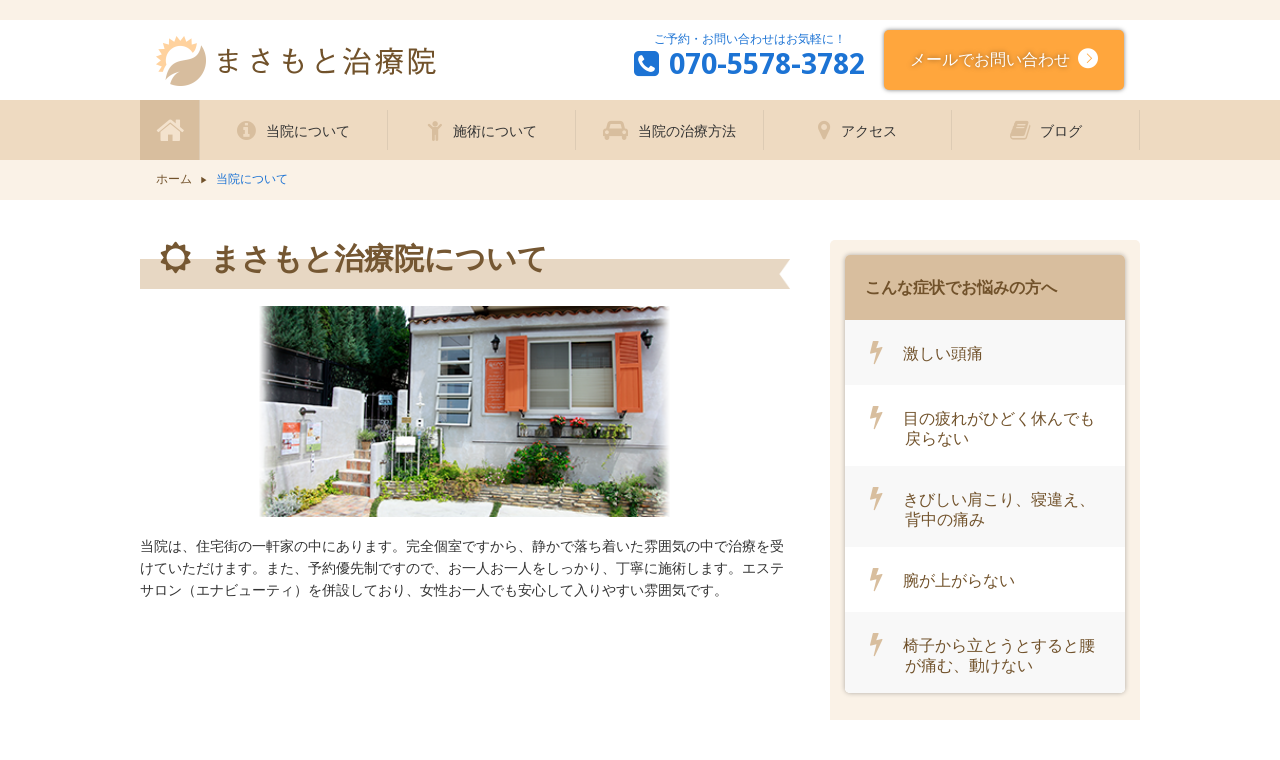

--- FILE ---
content_type: text/html; charset=UTF-8
request_url: https://osaka.xn--48jvb8cr0028ee7l266c.com/about/
body_size: 9750
content:
<!DOCTYPE html>
<html dir="ltr" lang="ja">
<head>
<meta charset="UTF-8">
	<meta name="viewport" content="width=1040">
	<meta name="format-detection" content="telephone=no">

<meta name="keywords" content="キーワード">
<meta name="description" content="説明">

<link rel="icon" href="https://osaka.xn--48jvb8cr0028ee7l266c.com/wp-content/themes/masamoto/favicon.ico" type="image/x-icon" />
<link rel="shortcut icon" href="https://osaka.xn--48jvb8cr0028ee7l266c.com/wp-content/themes/masamoto/favicon.ico" type="image/x-icon" />

<!--[if lt IE 9]>
<script src="https://osaka.xn--48jvb8cr0028ee7l266c.com/wp-content/themes/masamoto/js/html5.js"></script>
<script src="https://osaka.xn--48jvb8cr0028ee7l266c.com/wp-content/themes/masamoto/js/css3-mediaqueries.js"></script>
<![endif]-->




<link rel="stylesheet" href="https://osaka.xn--48jvb8cr0028ee7l266c.com/wp-content/themes/masamoto/style.css" type="text/css" media="screen">
<link rel="stylesheet" href="https://osaka.xn--48jvb8cr0028ee7l266c.com/wp-content/themes/masamoto/css/hamburgers.css" type="text/css" media="screen">
<link rel="stylesheet" href="https://osaka.xn--48jvb8cr0028ee7l266c.com/wp-content/themes/masamoto/css/slick-theme.css" type="text/css" media="screen">
<link rel="stylesheet" href="https://osaka.xn--48jvb8cr0028ee7l266c.com/wp-content/themes/masamoto/css/slick.css" type="text/css" media="screen">


<link href="https://osaka.xn--48jvb8cr0028ee7l266c.com/wp-content/themes/masamoto/css/font-awesome-4.7.0/css/font-awesome.min.css" rel="stylesheet">






<link rel="stylesheet" type="text/css" href="//cdn.jsdelivr.net/jquery.slick/1.6.0/slick.css"/>


<script src="https://osaka.xn--48jvb8cr0028ee7l266c.com/wp-content/themes/masamoto/js/jquery.min.js"></script>
<script type="text/javascript" src="https://osaka.xn--48jvb8cr0028ee7l266c.com/wp-content/themes/masamoto/js/slick.js"></script>
<script type="text/javascript" src="https://osaka.xn--48jvb8cr0028ee7l266c.com/wp-content/themes/masamoto/js/script.js"></script>
<script type="text/javascript">
	/* google.maps.event.addDomListener(window,'load',function(){
		
		var mapOptions = {
			zoom: 17,
			
			center: new google.maps.LatLng(34.7795581,135.5011472),
			mapTypeId: google.maps.MapTypeId.ROADMAP,
			disableDoubleClickZoom: true, //ダブルクリックでの拡大を無効化
			draggable: false, //ドラッグでの移動を無効化
			zoomControl:false,
			mapTypeControl:false,
			streetViewControl:false,
	   
			scrollwheel: false
		};
		var mp = new google.maps.Map(document.getElementById('map'), mapOptions);
		
		// マーカーのインスタンスは配列で管理しよう
		var markers = [] ;
		
		// マーカーのインスタンスを作成する
		markers[0] = new google.maps.Marker({
			map: mp ,
			position: new google.maps.LatLng(34.7795581,135.5011472),
		}) ;
				
		
	}); */
</script>

		<!-- All in One SEO 4.1.4.5 -->
		<title>About | マッサージや電気で誤魔化さない「ガチ」な整体！まさもと治療院大阪院</title>
		<meta name="robots" content="max-image-preview:large" />
		<link rel="canonical" href="https://osaka.xn--48jvb8cr0028ee7l266c.com/about/" />
		<meta property="og:locale" content="ja_JP" />
		<meta property="og:site_name" content="マッサージや電気で誤魔化さない「ガチ」な整体！まさもと治療院大阪院 | 阪急千里山駅徒歩6分。古流柔術活法・神経リンパ療法・気功術からなる独自の療法で早期改善" />
		<meta property="og:type" content="article" />
		<meta property="og:title" content="About | マッサージや電気で誤魔化さない「ガチ」な整体！まさもと治療院大阪院" />
		<meta property="og:url" content="https://osaka.xn--48jvb8cr0028ee7l266c.com/about/" />
		<meta property="article:published_time" content="2017-01-18T01:19:49+00:00" />
		<meta property="article:modified_time" content="2017-01-18T01:19:49+00:00" />
		<meta name="twitter:card" content="summary" />
		<meta name="twitter:domain" content="osaka.xn--48jvb8cr0028ee7l266c.com" />
		<meta name="twitter:title" content="About | マッサージや電気で誤魔化さない「ガチ」な整体！まさもと治療院大阪院" />
		<script type="application/ld+json" class="aioseo-schema">
			{"@context":"https:\/\/schema.org","@graph":[{"@type":"WebSite","@id":"https:\/\/osaka.xn--48jvb8cr0028ee7l266c.com\/#website","url":"https:\/\/osaka.xn--48jvb8cr0028ee7l266c.com\/","name":"\u30de\u30c3\u30b5\u30fc\u30b8\u3084\u96fb\u6c17\u3067\u8aa4\u9b54\u5316\u3055\u306a\u3044\u300c\u30ac\u30c1\u300d\u306a\u6574\u4f53\uff01\u307e\u3055\u3082\u3068\u6cbb\u7642\u9662\u5927\u962a\u9662","description":"\u962a\u6025\u5343\u91cc\u5c71\u99c5\u5f92\u6b696\u5206\u3002\u53e4\u6d41\u67d4\u8853\u6d3b\u6cd5\u30fb\u795e\u7d4c\u30ea\u30f3\u30d1\u7642\u6cd5\u30fb\u6c17\u529f\u8853\u304b\u3089\u306a\u308b\u72ec\u81ea\u306e\u7642\u6cd5\u3067\u65e9\u671f\u6539\u5584","inLanguage":"ja","publisher":{"@id":"https:\/\/osaka.xn--48jvb8cr0028ee7l266c.com\/#organization"}},{"@type":"Organization","@id":"https:\/\/osaka.xn--48jvb8cr0028ee7l266c.com\/#organization","name":"\u30de\u30c3\u30b5\u30fc\u30b8\u3084\u96fb\u6c17\u3067\u8aa4\u9b54\u5316\u3055\u306a\u3044\u300c\u30ac\u30c1\u300d\u306a\u6574\u4f53\uff01\u307e\u3055\u3082\u3068\u6cbb\u7642\u9662\u5927\u962a\u9662","url":"https:\/\/osaka.xn--48jvb8cr0028ee7l266c.com\/"},{"@type":"BreadcrumbList","@id":"https:\/\/osaka.xn--48jvb8cr0028ee7l266c.com\/about\/#breadcrumblist","itemListElement":[{"@type":"ListItem","@id":"https:\/\/osaka.xn--48jvb8cr0028ee7l266c.com\/#listItem","position":1,"item":{"@type":"WebPage","@id":"https:\/\/osaka.xn--48jvb8cr0028ee7l266c.com\/","name":"\u30db\u30fc\u30e0","description":"\u962a\u6025\u5343\u91cc\u5c71\u99c5\u5f92\u6b696\u5206\u3002\u53e4\u6d41\u67d4\u8853\u6d3b\u6cd5\u30fb\u795e\u7d4c\u30ea\u30f3\u30d1\u7642\u6cd5\u30fb\u6c17\u529f\u8853\u304b\u3089\u306a\u308b\u72ec\u81ea\u306e\u7642\u6cd5\u3067\u65e9\u671f\u6539\u5584","url":"https:\/\/osaka.xn--48jvb8cr0028ee7l266c.com\/"},"nextItem":"https:\/\/osaka.xn--48jvb8cr0028ee7l266c.com\/about\/#listItem"},{"@type":"ListItem","@id":"https:\/\/osaka.xn--48jvb8cr0028ee7l266c.com\/about\/#listItem","position":2,"item":{"@type":"WebPage","@id":"https:\/\/osaka.xn--48jvb8cr0028ee7l266c.com\/about\/","name":"About","url":"https:\/\/osaka.xn--48jvb8cr0028ee7l266c.com\/about\/"},"previousItem":"https:\/\/osaka.xn--48jvb8cr0028ee7l266c.com\/#listItem"}]},{"@type":"WebPage","@id":"https:\/\/osaka.xn--48jvb8cr0028ee7l266c.com\/about\/#webpage","url":"https:\/\/osaka.xn--48jvb8cr0028ee7l266c.com\/about\/","name":"About | \u30de\u30c3\u30b5\u30fc\u30b8\u3084\u96fb\u6c17\u3067\u8aa4\u9b54\u5316\u3055\u306a\u3044\u300c\u30ac\u30c1\u300d\u306a\u6574\u4f53\uff01\u307e\u3055\u3082\u3068\u6cbb\u7642\u9662\u5927\u962a\u9662","inLanguage":"ja","isPartOf":{"@id":"https:\/\/osaka.xn--48jvb8cr0028ee7l266c.com\/#website"},"breadcrumb":{"@id":"https:\/\/osaka.xn--48jvb8cr0028ee7l266c.com\/about\/#breadcrumblist"},"datePublished":"2017-01-18T01:19:49+09:00","dateModified":"2017-01-18T01:19:49+09:00"}]}
		</script>
		<script type="text/javascript" >
			window.ga=window.ga||function(){(ga.q=ga.q||[]).push(arguments)};ga.l=+new Date;
			ga('create', "UA-96024672-1", 'auto');
			ga('require', 'outboundLinkTracker');
			ga('send', 'pageview');
		</script>
		<script async src="https://www.google-analytics.com/analytics.js"></script>
		<script async src="https://osaka.xn--48jvb8cr0028ee7l266c.com/wp-content/plugins/all-in-one-seo-pack/app/Common/Assets/js/autotrack.js?ver=4.1.4.5"></script>
		<!-- All in One SEO -->

<link rel='dns-prefetch' href='//s.w.org' />
<link rel='stylesheet' id='wp-block-library-css'  href='https://osaka.xn--48jvb8cr0028ee7l266c.com/wp-includes/css/dist/block-library/style.min.css?ver=5.8.12' type='text/css' media='all' />
<link rel="https://api.w.org/" href="https://osaka.xn--48jvb8cr0028ee7l266c.com/wp-json/" /><link rel="alternate" type="application/json" href="https://osaka.xn--48jvb8cr0028ee7l266c.com/wp-json/wp/v2/pages/6" /><link rel="alternate" type="application/json+oembed" href="https://osaka.xn--48jvb8cr0028ee7l266c.com/wp-json/oembed/1.0/embed?url=https%3A%2F%2Fosaka.xn--48jvb8cr0028ee7l266c.com%2Fabout%2F" />
<link rel="alternate" type="text/xml+oembed" href="https://osaka.xn--48jvb8cr0028ee7l266c.com/wp-json/oembed/1.0/embed?url=https%3A%2F%2Fosaka.xn--48jvb8cr0028ee7l266c.com%2Fabout%2F&#038;format=xml" />
<link rel="stylesheet" href="https://osaka.xn--48jvb8cr0028ee7l266c.com/wp-content/plugins/sungrove/custorm.css.php" type="text/css" media="all"><script src="https://osaka.xn--48jvb8cr0028ee7l266c.com/wp-content/plugins/sungrove/desvg.js"></script><script src="https://osaka.xn--48jvb8cr0028ee7l266c.com/wp-content/plugins/sungrove/script.js"></script><style type="text/css">.recentcomments a{display:inline !important;padding:0 !important;margin:0 !important;}</style><link rel="icon" href="https://osaka.xn--48jvb8cr0028ee7l266c.com/wp-content/uploads/2021/05/cropped-DD7FA49E-DBA8-4E76-A9E8-CA0A96752975-scaled-1-32x32.jpg" sizes="32x32" />
<link rel="icon" href="https://osaka.xn--48jvb8cr0028ee7l266c.com/wp-content/uploads/2021/05/cropped-DD7FA49E-DBA8-4E76-A9E8-CA0A96752975-scaled-1-192x192.jpg" sizes="192x192" />
<link rel="apple-touch-icon" href="https://osaka.xn--48jvb8cr0028ee7l266c.com/wp-content/uploads/2021/05/cropped-DD7FA49E-DBA8-4E76-A9E8-CA0A96752975-scaled-1-180x180.jpg" />
<meta name="msapplication-TileImage" content="https://osaka.xn--48jvb8cr0028ee7l266c.com/wp-content/uploads/2021/05/cropped-DD7FA49E-DBA8-4E76-A9E8-CA0A96752975-scaled-1-270x270.jpg" />

<!-- Global site tag (gtag.js) - Google Analytics -->
<script async src="https://www.googletagmanager.com/gtag/js?id=UA-96024672-1"></script>
<script>
  window.dataLayer = window.dataLayer || [];
  function gtag(){dataLayer.push(arguments);}
  gtag('js', new Date());

  gtag('config', 'UA-96024672-1');
</script>

</head>


<body>
	
<!--
<article id="home">
    <div class="wrapper">
        <div class="inner">
-->


<!-- <div class="site-header group"> -->
<header>
	<nav id="sp_memu">
		<button class="tel_btn"><a href="tel:07055783782"><span class="icon-mobile"></span></a></button>
		<button class="hamburger hamburger--elastic" type="button" aria-label="MENU" aria-controls="navigation">
			  <span class="hamburger-box">
			    <span class="hamburger-inner"></span>
			  </span>
		</button>
		<div class="header_menu_sp_bg"></div>
		<div id="navigation" class="header_menu_sp">
		  <!--navigation goes here-->
		  
		  

		  <div id="cta" class="mt0 h160">
				
				
				
				<div class="f_box f_h_sb">
					<div class="w50p h100 pt30">
						<div class="header_time">ご予約・お問い合わせはお気軽に！</div>
						<div class="tel"><a href="tel:07055783782" class="fa fa-phone-square hover_c"><span>070-5578-3782</span></a></div>
		<!-- 				<li><a href="https://osaka.xn--48jvb8cr0028ee7l266c.com/contact" class="btn_big2 icon-mail hover_c">ご予約・お問い合わせ</a></li> -->
					</div>
					<div class="w50p top_contact_btn ml0">
						<a class="icon-play-right hover_c" href="https://osaka.xn--48jvb8cr0028ee7l266c.com/contact">
							メールでお問い合わせ
						</a>
					</div>
				</div>
			</div>

		  
		  
		  <ul>
					<li><a class="hover_c" href="https://osaka.xn--48jvb8cr0028ee7l266c.com/"><span>▶</span>ホーム</a></li>
					<li><a class="hover_c" href="https://osaka.xn--48jvb8cr0028ee7l266c.com/about"><span>▶</span>当院について</a></li>
					<li><a class="hover_c" href="https://osaka.xn--48jvb8cr0028ee7l266c.com/flow"><span>▶</span>施術について</a></li>
					<li><a class="hover_c" href="https://osaka.xn--48jvb8cr0028ee7l266c.com/menu"><span>▶</span>当院の治療方法について</a></li>
					<li><a class="hover_c" href="https://osaka.xn--48jvb8cr0028ee7l266c.com/symptom"><span>▶</span>症状について</a></li>
					<li><a class="hover_c" href="https://osaka.xn--48jvb8cr0028ee7l266c.com/access"><span>▶</span>アクセス</a></li>
					<li><a class="hover_c" href="https://osaka.xn--48jvb8cr0028ee7l266c.com/blog"><span>▶</span>ブログ</a></li>
					<li><a class="hover_c" href="https://osaka.xn--48jvb8cr0028ee7l266c.com/voice"><span>▶</span>患者様の声</a></li>
					<li><a class="hover_c" href="https://osaka.xn--48jvb8cr0028ee7l266c.com/contact"><span>▶</span>お問い合わせ</a></li>
		  </ul>
		  
		  <div class="tac pb50 pt30 bg_fff">
				<a href="https://www.instagram.com/?hl=ja" target="_blank" class="hover_c"><span class="icon-instagram fc_ab6b2c fs50"></span></a>
				<a href="https://www.facebook.com" target="_blank" class="hover_c mr15 ml15"><span class="icon-facebook fc_ab6b2c fs50"></span></a>
				<a href="https://twitter.com/?lang=ja" target="_blank" class="hover_c"><span class="icon-tweeter fc_ab6b2c fs50"></span></a>
			</div>

		</div>
	</nav>
	
	<div id="header_box" class="f_box f_h_sb">
		
		<div id="logo">
			<a href="https://osaka.xn--48jvb8cr0028ee7l266c.com/">
					<img src="https://osaka.xn--48jvb8cr0028ee7l266c.com/wp-content/themes/masamoto/img/logo@2x.png" alt="まさもと治療院大阪本院／桜木町出張所">

			</a>

		</div>
		
		
	
		<div id="header_right_contact" class="mt8 pc f_box f_h_sb">
			<ul>
				<li class="header_time">ご予約・お問い合わせはお気軽に！</li>
				<li class="tel"><a href="tel:07055783782" class="fa fa-phone-square hover_c"><span>070-5578-3782</span></a></li>
<!-- 				<li><a href="https://osaka.xn--48jvb8cr0028ee7l266c.com/contact" class="btn_big2 icon-mail hover_c">ご予約・お問い合わせ</a></li> -->
			</ul>
			<div class="top_contact_btn">
				<a class="icon-play-right hover_c" href="https://osaka.xn--48jvb8cr0028ee7l266c.com/contact">
					メールでお問い合わせ
				</a>
			</div>
		</div>
		
	</div>
		<nav id="nemu_bar" class="f_box">
		<ul id="normal" class="dropmenu f_box f_h_sb">
							<li class="hover_c page"><a href="https://osaka.xn--48jvb8cr0028ee7l266c.com/" class="fa fa-home hover_c fs30"><p class="clearText">Home</p></a></li>
				<li class="hover_c"><a href="https://osaka.xn--48jvb8cr0028ee7l266c.com/about" class="fa fa-info-circle">当院について</a></li>
				<li class="hover_c"><a href="https://osaka.xn--48jvb8cr0028ee7l266c.com/flow" class="fa fa-child">施術について</a></li>
				<li class="hover_c"><a href="https://osaka.xn--48jvb8cr0028ee7l266c.com/menu" class="fa fa-car">当院の治療方法</a></li>
				<li class="hover_c"><a href="https://osaka.xn--48jvb8cr0028ee7l266c.com/access" class="fa fa-map-marker">アクセス</a></li>
				<li class="hover_c"><a href="https://osaka.xn--48jvb8cr0028ee7l266c.com/blog" class="fa fa-book">ブログ</a></li>
		</ul>
	</nav>
	
	
<!-- </header> -->

<!-- </div> -->
	
</header>

<div id="contents" class="subpage access">
	<nav class="breadcrumb">
		<p>
			<a href="https://osaka.xn--48jvb8cr0028ee7l266c.com/" rel="index up up up">ホーム</a>
			&nbsp;&nbsp;&nbsp;▶&nbsp;&nbsp;&nbsp;
			<span>当院について</span>
		</p>
	</nav>	


	<section>
		
		<div class="area_2 f_box f_h_sb">
				<div class="left_area mt40">
					
					
		<div id="contents_about">
			<div class="">
				<div class=" scrollup">
					<h3 class="title scrollup fa fa-sun-o">まさもと治療院について</h3>
					<div class="sp_area scrollup mb20">
						<figure class="topimg_04 mb18">
							<div class="zoom">
								<img src="https://osaka.xn--48jvb8cr0028ee7l266c.com/wp-content/themes/masamoto/img/about/about_img_01.png" />
							</div>
						</figure>
						<div class="fs14">
								当院は、住宅街の一軒家の中にあります。完全個室ですから、静かで落ち着いた雰囲気の中で治療を受けていただけます。また、予約優先制ですので、お一人お一人をしっかり、丁寧に施術します。エステサロン（エナビューティ）を併設しており、女性お一人でも安心して入りやすい雰囲気です。
						</div>
					</div>
					
					<div class="sp_area scrollup">
						<figure class="topimg_04 mb18">
							<div class="zoom">
								<img src="https://osaka.xn--48jvb8cr0028ee7l266c.com/wp-content/themes/masamoto/img/about/about_img_02.png" />
							</div>
						</figure>
						<div class="fs14">
								院長自らが若い頃にＳＥとして働いていた経験があり、特に頭痛、目の疲れ、腰痛には悩まされました。その経験を活かしてあなたのお役に立ちたいと思っています。どうか安心してご相談ください。
						</div>
					</div>
					
					<div class="top_contents_3">
						
						<div class="top_contents_3_box">
						
							<div id="staff_anka" >
						<div class="f_box f_h_sb">
							<ul class="w50p pt5">
								<li class="header_time">ご予約・お問い合わせはお気軽に！</li>
								<li class="tel"><a href="tel:07055783782" class="fa fa-phone-square hover_c"><span>070-5578-3782</span></a></li>
				<!-- 				<li><a href="https://osaka.xn--48jvb8cr0028ee7l266c.com/contact" class="btn_big2 icon-mail hover_c">ご予約・お問い合わせ</a></li> -->
							</ul>
							<div class="top_contact_btn w50p">
								<a class="icon-play-right hover_c" href="https://osaka.xn--48jvb8cr0028ee7l266c.com/contact">
									メールでお問い合わせ
								</a>
							</div>
						</div>
						
						<table class="time mt20" cellspacing="0" cellpadding="0" border="0">
							<tbody>
								<tr>
									<th class="time_title tal w215 sp_pl20" scope="col">隔週診療</th>
									<th scope="col">月</th>
									<th scope="col">火</th>
									<th scope="col">水</th>
									<th scope="col">木</th>
									<th scope="col">金</th>
									<th scope="col">土</th>
									<th scope="col">日</th>
								</tr>
								<tr>
									<td class="left">9:00〜20:00</td>
									<td>○</td>
									<td>○</td>
									<td>〇</td>
									<td>○</td>
									<td>○</td>
									<td>○</td>
									<td class="right">〇</td>
								</tr>
								<tr>
									<td class="left bottom" colspan="8">※不定休（急患応相談）ＧＷ・夏季・冬季休暇、最終受付は20時</td>
									
								</tr>
							</tbody>
						</table>
					
					
					
							</div>		
						</div>
					</div>
					
				</div>
			</div>

				
			<div id="staff_anka_sp" class="about_staff pb40">
				<h3 class="title scrollup fa fa-sun-o">スタッフ紹介</h3>
				
				<div class="about_staff_box">
				
					<div class="f_box scrollup mb20">
						<figure class="about_staff_img mb18">
							<div class="zoom">
								<img src="https://osaka.xn--48jvb8cr0028ee7l266c.com/wp-content/themes/masamoto/img/about/about_img_03.png" />
							</div>
						</figure>
						<div class="w340 ml20">
							<ul>
								<li class="about_staff_name">政本　光央<span>（まさもと　みつひさ）</span></li>
								<li class="about_staff_title"><span>プロフィール</span></li>
								<li class="about_staff_txt">柔道整復師、古流柔術整体師、気功師、神奈川県レスリング協会役員・県内大会公認ドクター、エゴスキュージャパン認定トレーナー。高校時代からレスリングで活躍（インターハイ団体戦出場）したが、競技中のダメージから長く腰痛に悩まされ3年間歩行不能に。絶望の淵から救ってくれた東洋医学に感謝し、自らも「いつかは治療家に」と考えるようになる。大学卒業後のサラリーマン時代に5年間ＳＥとして働くものの、現代病と言われる群発頭痛、ヘルペス、パニック障害などを発症。治療家になってからは、それらの経験を活かし、同じ状況に悩む方々の為の健康指導もしている。</li>
								<li class="about_staff_title"><span>メッセージ</span></li>
								<li class="about_staff_txt">
									こんにちは！当院のホームページを見てくださり、ありがとうございます。当院での治療は「効かせたいところに効く」施術です。若い頃ケガをした経験が豊富？ですので、そこからどのように治っていくかということを常に考えるようにしています。その経験をみなさんのために活かせるよう、古流柔術整体による骨・筋肉の調整、神経・リンパ療法による調整、気功術による深部への調整をベースにした独自の手法を使います。整体という単なる名前だけのものではありません。電気療法やマッサージで誤魔化して時間分だけ施術しておしまい、というようなことは一切ありませんので、ご安心ください。投薬や手術を可能な限り避けようと志した外科医からの手解きを受けて完成したこの療法は、きっとあなたのお役に立つことでしょう。
								</li>
							</ul>
						</div>
					</div>
				</div>
					<h3 class="title scrollup fa fa-sun-o">各界の推薦の声</h3>				
				<div class="about_staff_box">
				
					<div class="f_box scrollup mb20">
						<figure class="about_staff_img mb18">
							<div class="zoom">
								<img src="https://osaka.xn--48jvb8cr0028ee7l266c.com/wp-content/themes/masamoto/img/about/about_img_04.png" />
							</div>
						</figure>
						<div class="w340 ml20">
							<ul>
								<li class="about_staff_name"><span>プロスポーツトレーナー：</span>岡敏彦氏<br><span>（株式会社ヘルスアンドフィットネス代表）からのご推薦</span></li>
								<li class="about_staff_title"><span>プロフィール</span></li>
								<li class="about_staff_txt">学生時代、本場アメリカでフットボール修行。同時にトレーニング理論の造詣を深める。情に厚い人柄と業界トップクラスの経験と知識、そしてファイティングスピリッツ溢れる個性的な指導法は、プロ・アマを問わず多くのアスリートたちから信頼され、同業者たちからも一目置かれる存在である。</li>
								<li class="about_staff_title"><span>メッセージ</span></li>
								<li class="about_staff_txt">
									高くジャンプして着地した際に「あ、しまった！」と思うも時すでに遅く、強烈に右足を地面に打ちつけてしまいました。長年トレーニングしていますから、咄嗟の判断で足首を回転させて捻じり、踵を強打するという最悪の事態は避けられたものの、強烈に捻挫してしまいました。<br>
アメリカン・フットボールの選手でしたから怪我は慣れっこです。現役時代は足首を傷めても、カーフレイズ（バーベルやダンベルを手に持ち背伸びする要領でつま先立ちしてフクラハギを鍛える）を２００ｋｇの負荷で行い、走れるように無理やり戻していました。<br>
そんなわけで、僕は元々痛みには強く、クライアントさんのご指導時にバウンディング（飛び跳ね）した際に着地の痛みをガマンしながらでも出来ていたので「まあいいか。」と思っていたのですが、とある研修会で政本先生とお会いした際に「休み時間の５分ほどの間に、ちょっとだけ診てあげますよ。」と施術してもらうことになりました。<br>
正直、私もトレーナーですから、クライアントさんだけではなく、自分の体のケアもかなりの程度できるわけですが、今回はその範疇を超えていたわけです。<br>
ですが、傷めて３～４日経過した状態で５分ばかり政本先生に触ってもらったところで「実際そんなに変わるものでもないだろう？」と全く期待はしていませんでした。<br>
ところが、どうでしょう！足首の周辺を色々といじって５分ほどたった頃でしょうか？「ハイ、立って歩いてください。」と言われて軽くジョグなどしたのですが、驚いたことに全く痛みが無くなっているのです！「まだ痛むようなら、次の休み時間にやりましょう。」と言われましたが、もうほとんど痛みませんでした。<br>
そのとき近くにいた若い治療家さんたちの目の色が変わるのがわかりましたよ。<br>
仕事柄、優秀なトレーナーさんを何人も知っていますが、ここまでのことが出来る人はいません。「やはり、プロの治療家が行う施術は別物だな。」と強く感心しました。

								</li>
							</ul>
						</div>
					</div>
				</div>
				
				<div class="about_staff_box">
				
					<div class="f_box scrollup mb20">
						<figure class="about_staff_img mb18">
							<div class="zoom">
								<img src="https://osaka.xn--48jvb8cr0028ee7l266c.com/wp-content/themes/masamoto/img/about/about_img_05.png" />
							</div>
						</figure>
						<div class="w340 ml20">
							<ul>
								<li class="about_staff_name"><span>プロバレエダンサー（国内大手バレエ団所属）様からのご推薦</span></li>
								<li class="about_staff_title"><span>プロフィール</span></li>
								<li class="about_staff_txt">幼少期から鍛え上げた肉体と持ち前のバレエセンスで、多くの観客を魅了してきた国内大手バレエ団のプリマバレリーナ。現在も第一線で活躍中。</li>
								<li class="about_staff_title"><span>メッセージ</span></li>
								<li class="about_staff_txt">
									身体を隅々まで酷使する職業柄、長年様々な施術やトレーニングを受けてきましたが、政本先生のメソッドは本当に独自で初めての体験でした。<br>
筋肉をはじめとする色々な組織が使って硬くなるので解すべきなのは当たり前ですが、痛みを発している神経管を滞らせている部分の筋膜などを解すことで、動きも痛みも驚くほど軽くなるのには目から鱗でした！<br>
患部周りに反復的な刺激を与えられて段々痛みが出てきたりしますが、束の間堪え忍べば明るい未来がすぐそこに（笑）<br>
これからもよろしくお願いいたします。

								</li>
							</ul>
						</div>
					</div>
				</div>
				
				
			</div>
			
		</div>		
		
		
		
		
		
		
		
		
		
			</div>
			
			
			<div class="right_area">
				
				
				<div class="right_box">
					<div class="right_title">こんな症状でお悩みの方へ</div>
					<ul>
						<li><a href="https://osaka.xn--48jvb8cr0028ee7l266c.com/symptom/#area_1" class="fa fa-bolt hover_c">激しい頭痛</a></li>
						<li><a href="https://osaka.xn--48jvb8cr0028ee7l266c.com/symptom/#area_2" class="fa fa-bolt hover_c">目の疲れがひどく休んでも戻らない</a></li>
						<li><a href="https://osaka.xn--48jvb8cr0028ee7l266c.com/symptom/#area_3" class="fa fa-bolt hover_c">きびしい肩こり、寝違え、背中の痛み</a></li>
						<li><a href="https://osaka.xn--48jvb8cr0028ee7l266c.com/symptom/#area_4" class="fa fa-bolt hover_c">腕が上がらない</a></li>
						<li><a href="https://osaka.xn--48jvb8cr0028ee7l266c.com/symptom/#area_5" class="fa fa-bolt hover_c">椅子から立とうとすると腰が痛む、動けない</a></li>
					</ul>
				</div>
				
				
				<div>
					<a href="https://osaka.xn--48jvb8cr0028ee7l266c.com/voice" class="w30p hover_c">
						<figure class="topimg_01 mt30">
								<img src="https://osaka.xn--48jvb8cr0028ee7l266c.com/wp-content/themes/masamoto/img/top/top_img_09.png" />
								<div class="topimg_txt">
									患者様の声
								</div>
						</figure>
					</a>
					
					<a href="https://osaka.xn--48jvb8cr0028ee7l266c.com/blog" class="w30p hover_c">
						<figure class="topimg_01 mt20">
								<img src="https://osaka.xn--48jvb8cr0028ee7l266c.com/wp-content/themes/masamoto/img/top/top_img_10.png" />
								<div class="topimg_txt">
									ブログ
								</div>
						</figure>
					</a>


				</div>

				<div class="gototop"><a href="#" class="hover_c"><img src="https://osaka.xn--48jvb8cr0028ee7l266c.com/wp-content/themes/masamoto/img/backtotop.png" alt="back to top"><p>ページトップへ戻る</p></a></div>

				
			</div>
		
		
		
		</div>
		
<!--
		<div id="cta" class="scrollup">
			<div class="area f_box h100">
				<a href="tel:07055783782" class="hover_c w50p tac f_box f_center f_h_center bg_efdfc1">
					<div>
						<div class="tel_txt">お電話でのお問い合わせ</div>
						<div class="tel">
							<div class="icon-phone">
								<span>070-5578-3782</span>
							</div>
						</div>
					</div>
				</a>
				<a href="#" class="hover_c w50p tac f_box f_center f_h_center bg_8e0811">
					<div>
						<div class="mail_txt">メールでのお問い合わせ</div>
						<div class="contact_btn">Contact »</div>
					</div>
				</a>
			</div>
		</div>
	</section>
</div> 
-->     
				</section>
		</div> 
		<footer id="bottom_space">
			
			



			
			<div id="footerinfo">
				<div class="f_box f_h_sb">
					
					
					<div class="w50p">						
						<div class="footer_logo">
							<img src="https://osaka.xn--48jvb8cr0028ee7l266c.com/wp-content/themes/masamoto/img/logo@2x.png" alt="まさもと治療院大阪本院／桜木町出張所">
<!-- 						<div class="icon-logo"><span class="clearText">まさもと治療院大阪本院／桜木町出張所</span></div> -->
						</div>
						<div class="footer_address">
							〒565-0851<br />
							大阪府吹田市千里山西５－１５－１７ <br />
							<span class="pc"><br />
							
							阪急千里線「千里山駅」から徒歩6分<br>
大阪市営地下鉄御堂筋線「緑地公園駅」から徒歩13分</span>
						</div>
					</div>
					
					
					<div class="w50p">
						<div class="f_box f_h_sb">
							<ul class="w50p pt5">
								<li class="header_time">ご予約・お問い合わせはお気軽に！</li>
								<li class="tel"><a href="tel:07055783782" class="fa fa-phone-square hover_c"><span>070-5578-3782</span></a></li>
				<!-- 				<li><a href="https://osaka.xn--48jvb8cr0028ee7l266c.com/contact" class="btn_big2 icon-mail hover_c">ご予約・お問い合わせ</a></li> -->
							</ul>
							<div class="top_contact_btn w50p">
								<a class="icon-play-right hover_c" href="https://osaka.xn--48jvb8cr0028ee7l266c.com/contact">
									メールでお問い合わせ
								</a>
							</div>
						</div>
						
						<table class="time mt20" cellspacing="0" cellpadding="0" border="0">
							<tbody>
								<tr>
									<th class="time_title tal w215 sp_pl20" scope="col">隔週診療</th>
									<th scope="col">月</th>
									<th scope="col">火</th>
									<th scope="col">水</th>
									<th scope="col">木</th>
									<th scope="col">金</th>
									<th scope="col">土</th>
									<th scope="col">日</th>
								</tr>
								<tr>
									<td class="left">9:00〜20:00</td>
									<td>○</td>
									<td>○</td>
									<td>〇</td>
									<td>○</td>
									<td>○</td>
									<td>○</td>
									<td class="right">〇</td>
								</tr>
								<tr>
									<td class="left bottom" colspan="8">※不定休（急患応相談）ＧＷ・夏季・冬季休暇、最終受付は20時</td>
									
								</tr>
							</tbody>
						</table>
					
					
					
					</div>
					
					
				</div>

				
			</div>
			<div class="sp_footermenu sp">
				<ul class="">
					<li><a class="hover_c" href="https://osaka.xn--48jvb8cr0028ee7l266c.com/"><span>▶</span>ホーム</a></li>
					<li><a class="hover_c" href="https://osaka.xn--48jvb8cr0028ee7l266c.com/about"><span>▶</span>当院について</a></li>
					<li><a class="hover_c" href="https://osaka.xn--48jvb8cr0028ee7l266c.com/flow"><span>▶</span>施術について</a></li>
					<li><a class="hover_c" href="https://osaka.xn--48jvb8cr0028ee7l266c.com/menu"><span>▶</span>当院の治療方法について</a></li>
					<li><a class="hover_c" href="https://osaka.xn--48jvb8cr0028ee7l266c.com/symptom"><span>▶</span>症状について</a></li>
					<li><a class="hover_c" href="https://osaka.xn--48jvb8cr0028ee7l266c.com/access"><span>▶</span>アクセス</a></li>
					<li><a class="hover_c" href="https://osaka.xn--48jvb8cr0028ee7l266c.com/blog"><span>▶</span>ブログ</a></li>
					<li><a class="hover_c" href="https://osaka.xn--48jvb8cr0028ee7l266c.com/voice"><span>▶</span>患者様の声</a></li>
					<li><a class="hover_c" href="https://osaka.xn--48jvb8cr0028ee7l266c.com/contact"><span>▶</span>お問い合わせ</a></li>
				</ul>
				
<!--
				<div class="tac mb30 mt30">
					<a href="https://www.instagram.com/?hl=ja" target="_blank" class="hover_c"><span class="icon-instagram fc_ab6b2c fs50"></span></a>
					<a href="https://www.facebook.com" target="_blank" class="hover_c mr15 ml15"><span class="icon-facebook fc_ab6b2c fs50"></span></a>
					<a href="https://twitter.com/?lang=ja" target="_blank" class="hover_c"><span class="icon-tweeter fc_ab6b2c fs50"></span></a>
				</div>
-->
				
			</div>
			
			
			<div id="footermenu" class="pc">
				<ul class="f_box f_h_sb line">
					<li><a class="hover_c" href="https://osaka.xn--48jvb8cr0028ee7l266c.com/">ホーム</a></li>
					<li><a class="hover_c" href="https://osaka.xn--48jvb8cr0028ee7l266c.com/about">当院について</a></li>
					<li><a class="hover_c" href="https://osaka.xn--48jvb8cr0028ee7l266c.com/flow">施術について</a></li>
					<li><a class="hover_c" href="https://osaka.xn--48jvb8cr0028ee7l266c.com/menu">当院の治療方法について</a></li>
					<li><a class="hover_c" href="https://osaka.xn--48jvb8cr0028ee7l266c.com/symptom">症状について</a></li>
					<li><a class="hover_c" href="https://osaka.xn--48jvb8cr0028ee7l266c.com/access">アクセス</a></li>
					<li><a class="hover_c" href="https://osaka.xn--48jvb8cr0028ee7l266c.com/blog">ブログ</a></li>
				</ul>
				<ul class="f_box f_h_center">
					<li><a class="hover_c" href="https://osaka.xn--48jvb8cr0028ee7l266c.com/voice">患者様の声</a></li>
					<li><a class="hover_c" href="https://osaka.xn--48jvb8cr0028ee7l266c.com/contact">お問い合わせ</a></li>
				</ul>
				

			</div>

			
					
				<div id="copyright">2026&copy; masamotochiryoin All Rights Reserved.</div>
			
						


				
							
		</footer>
		
		


<!--
		</div>
    </div>
</article>
-->
<script type='text/javascript' src='https://osaka.xn--48jvb8cr0028ee7l266c.com/wp-includes/js/wp-embed.min.js?ver=5.8.12' id='wp-embed-js'></script>

</body>
</html>


--- FILE ---
content_type: text/css
request_url: https://osaka.xn--48jvb8cr0028ee7l266c.com/wp-content/themes/masamoto/style.css
body_size: 29493
content:
@charset "utf-8";
/*
Theme Name: まさもと治療院大阪本院／桜木町出張所
Theme URI: http://wordpress.org/
Description: masamoto
Author: sungrove
Version: 1.0
License: GNU General Public License
License URI: license.txt
Tags: sungrove
*/
@import url("css/sanitize.css");


/* MENU BUTTON ANIMETION */
@import url("css/hamburgers.css");


/**** リッセト　IN *****/
@import url("css/reset/w.css");
@import url("css/reset/h.css");
@import url("css/reset/mt.css");
@import url("css/reset/mb.css");
@import url("css/reset/ml.css");
@import url("css/reset/mr.css");
@import url("css/reset/pt.css");
@import url("css/reset/pb.css");
@import url("css/reset/pl.css");
@import url("css/reset/pr.css");
/**** リッセト　OUT ****/

/**** Googleフォント IN *****/
@import url("css/font/googlefonts.css");
/**** Googleフォント OUT ****/


* {
	margin:0;
	padding: 0;
/* 	border: 1px solid red; */
}

body {
/* 	font-family: 'ヒラギノ角ゴシック Pro', 'Hiragino Kaku Gothic Pro', メイリオ, Meiryo, 'Vesper Libre', serif; */
/* 	font-family : '游ゴシック',YuGothic,'Yu Gothic',sans-serif; */
	font-family: "Hiragino Maru Gothic W4 JIS2004", "游ゴシック", YuGothic, "ヒラギノ角ゴ ProN W3", "Hiragino Kaku Gothic ProN", "メイリオ", Meiryo, "Helvetica Neue", Helvetica, Arial, sans-serif;
	font-weight: 500;
	line-height: 1.6;
	color: #333333;
	width: 100%;
	height: 100%;
	background: #fff none repeat scroll 0 0;
	font-size: 1.6rem;/*約14px*/
	margin: 0;
	
}


.gray{
	filter: sepia(100%) brightness(0) opacity(0.2);
}

.border{
	border: 1px solid red;
}

a { text-decoration: none; color: #333; }
a:hover,a:active,a:visited { color: #333; }

li { list-style: none; }
img { border:none; }

/************************************************************************************
 common
************************************************************************************/
.bold {font-weight: bold}
.tal{text-align: left}
.tac{text-align: center}
.tar{text-align: right}
.display_block{display: block !important;}
.clearText {
	display: none;
}
.w30p{width: 30% !important;}

.sp,#sp_memu{display: none}

.hover_c {
	opacity: 1;
  -webkit-opacity: 1;
  -moz-opacity: 1;
}
.hover_c:hover {
/*　-webkit-transition: opacity 1s ease-out;
    -moz-transition: opacity 1s ease-out;
    -ms-transition: opacity 1s ease-out;
    transition: opacity 1s ease-out;　*/
    opacity: 0.5;
    -webkit-opacity: 0.5;
    -moz-opacity: 0.5;
}

.w100{width: 100px !important}
.w150{width: 150px !important}
.w200{width: 200px !important}
.w300{width: 300px !important}
.w340{width: 340px !important}
.w564{width: 564px !important}
.w830{width: 830px !important}
.w940{width: 940px !important}
.w50p{width: 50% !important}

/*
.mt10{margin-top: 10px !important}
.mt20{margin-top: 20px !important}
.mt30{margin-top: 30px !important}
.mt40{margin-top: 40px !important}
.mt50{margin-top: 50px !important}
.mt90{margin-top: 90px !important}
.mb10{margin-bottom: 10px !important}
*/
.mtb50{margin: 50px auto !important}
.mtb0{margin: 0px auto !important}


/* 背景色設定　開始 */
.bg_000000{background-color: #000000;}
.bg_ffffff{background-color: #ffffff !important;}
.bg_f5f5f5{background-color: #f5f5f5;}
.bg_f9f6ee{background-color: #f9f6ee;}
.bg_fefbee{background-color: #fefbee;}
.bg_ffeef4{background-color: #ffeef4;}
.bg_fffafb{background-color: #fffafb;}
.bg_fafafa{background-color: #fafafa;}
.bg_ffe3ed{background-color: #ffe3ed;}

.bg_8fc31f{background-color: #8fc31f;}

.bg_efdfc1{background-color: #efdfc1;}
.bg_8e0811{background-color: #8e0811;border-bottom: 3px solid #610b11;}

.bg_f3f1e9{background-color: #f3f1e9;}
.bg_f3f1e9_fff{
	
	background-image: -webkit-gradient(
                  linear
                , left top
                , left bottom
                , from(#f3f1e9)
                , color-stop(0.28, #f3f1e9)
                , color-stop(0.28, #fff)
                , to(#fff));
}

.bg_top_img_01{
	background-image: url('./img/top/top_bg_01.png');
	background-size: auto 100%;
	background-position: center top;
}
.bg_top_img_02{
	background-image: url('./img/top/top_bg_02.png');
	background-size: auto 100%;
	background-position: center top;
}
.bg_about_img_01{
	background-image: url('./img/about/about_bg_01.png');
	background-size: auto 100%;
	background-position: center top;
}
.midashi_bg{
	background-image: url('./img/bg_img_01.png');
	background-position: center center;
	height: 93px;
	color: #000;
	font-weight: bold;
	font-size: 20px;
	font-family: "游明朝体","Yu Mincho",YuMincho,serif;
	text-align: center;
}

.bg_fff{background-color: #fff;}
.bg_fffae5_ffeefa{padding: 50px 0;background: linear-gradient(to bottom, #fffae5, #ffeefa);}
.bg_fffae5_d3f2ff{padding: 50px 0;background: linear-gradient(to bottom, #fffae5, #d3f2ff);}
.bg_e4e4e4{background-color: #e4e4e4;}

.tal{text-align: left;}

.fc_red{color: red}
.fc_515151{color: #515151 !important;}
.fc_d6b960{color: #d6b960 !important;}

.fc_8fc31f{color: #8fc31f;}

.fc_507cbd{color: #507cbd;}

.fc_64cbee{color: #64cbee;}

.fc_ab6b2c{color: #ab6b2c;}

.box-shadow{
	  box-shadow: 0px 5px 5px #bbbbbb;
}

.fm_mincho{font-family: "游明朝体","Yu Mincho",YuMincho,serif !important;}

.fm_yugothic{font-family :YuGothic,'Yu Gothic',sans-serif;}

.fs14{font-size: 14px;}
.fs24{font-size: 24px;}
.fs30{font-size: 30px !important;}
.fs34{font-size: 34px;}
.fs36{font-size: 36px;}
.fs50{font-size: 50px;}
.h50{height: 50px !important;}

.tbs_1{text-shadow: -1px -1px 0 #fff, 1px -1px 0 #fff, 1px 1px 0 #fff, -1px 1px 0 #fff;}



.c_7a7a7a{color: #7a7a7a;}

.bg_w{background-color: #fff;}
.bg_g{background-color: #f7f7f7;}

.mt-11{margin-top: -11px;}


/* 背景色設定　終了 */
.border_bottom {
	border-bottom: 8px solid #ff74ac;
}


/* 矢印付きボタン　開始 */
a.button {
	font-size: 14px;
	font-weight: 600;
	display: inline-block;
	padding: 15px 20px;
	background-color: #fd8d32;
	border-radius: 0px;
	color: #fff;
	text-align: center;
	text-decoration: none;
	width: 340px;
	border-radius: 30px;
}
a.button span {
	color: #fff;
	font-size: 21px;
	position: relative;
	padding-left: 0.5em;
	transition: all .3s;
	top: 3px;
	
}

a.button_2 {
	font-size: 14px;
	font-weight: 600;
	display: inline-block;
	padding: 15px 20px;
	background-color: #8fc31f;
	border-radius: 0px;
	color: #fff;
	text-align: center;
	text-decoration: none;
	width: 340px;
	border-radius: 30px;
}
a.button_2 span {
	color: #fff;
	font-size: 21px;
	position: relative;
	padding-left: 0.5em;
	transition: all .3s;
	top: 3px;
	
}

.arrow{
	position: relative;
	display: inline-block;
	padding: 0 0 0 16px;
	vertical-align: middle;
	text-decoration: none;
	font-size: 15px;
}
.arrow::after{
	bottom: 0;
  margin: auto;
  position: absolute;
  right: 5px;
  top: 16px;
  vertical-align: middle;
}
/*
.arrow::before,
.arrow::after{
	position: absolute;
	top: 0;
	bottom: 0;
	right: -13px;
	margin: auto;
	content: "";
	vertical-align: middle;
}
*/
.sankaku::before{
	box-sizing: border-box;
	width: 20px;
	height: 20px;
	border: 1px solid #fff;
	background-color: #fff;
	-webkit-border-radius: 50%;
	border-radius: 50%;
}
.sankaku::after{
	right: -10px;
	width: 10px;
	height: 10px;
	border: 8px solid transparent;
	border-top: 8px solid #f93f8a;
	top: 10px;
}
/* 矢印付きボタン　終了 */





.f_box {
	display:-webkit-box;
    display:-ms-flexbox;
    display: -webkit-flex;
    display:flex;
}
/***********
horizon
************/
.f_h_start {
	-webkit-box-pack: justify;
	-moz-box-pack: justify;
	-ms-flex-pack: justify;
	-webkit-justify-content: flex-start;
	justify-content: flex-start;
}
.f_h_center {
	-webkit-box-pack: justify;
	-moz-box-pack: justify;
	-ms-flex-pack: justify;
	-webkit-justify-content: center;
	justify-content: center;
}
.f_h_end {
	-webkit-box-pack: justify;
	-moz-box-pack: justify;
	-ms-flex-pack: justify;
	-webkit-justify-content: flex-end;
	justify-content: flex-end;
}
.f_h_sb {
	-webkit-box-pack: justify;
	-moz-box-pack: justify;
	-ms-flex-pack: justify;
	-webkit-justify-content: space-between;
	justify-content: space-between;
}
.f_h_sa {
	-webkit-box-pack: justify;
	-moz-box-pack: justify;
	-ms-flex-pack: justify;
	-webkit-justify-content: space-around;
	justify-content: space-around;
}
.f_wrap {
	-webkit-box-lines:multiple;
    -moz-box-lines:multiple;
    -webkit-flex-wrap:wrap;
    -moz-flex-wrap:wrap;
    -ms-flex-wrap:wrap;
    flex-wrap:wrap;
}
/***********
vertical
************/
.f_column {
	-webkit-box-direction:column;
	-webkit-flex-direction:column;
	flex-direction:column;
}
.f_start {
	-webkit-align-items: flex-start;
	-ms-flex-align: start;
	align-items: flex-start;
}
.f_end {
	-webkit-align-items: flex-end;
	-ms-flex-align: end;
	align-items: flex-end;
}
.f_center {
	-webkit-align-items: center;
	-ms-flex-align: center;
	align-items: center;
}
.f_baseline {
	-webkit-align-items: baseline;
	-ms-flex-align: baseline;
	align-items: baseline;
}
.f_stretch {
	-webkit-align-items: stretch;
	-ms-flex-align: stretch;
	align-items: stretch;
}
.f_hv_center {
	-webkit-box-pack: justify;
	-moz-box-pack: justify;
	-ms-flex-pack: justify;
	-webkit-justify-content: center;
	justify-content: center;
	
	-webkit-align-items: center;
	-ms-flex-align: center;
	align-items: center;
}










/************************************************************************************
 header	
************************************************************************************/
header {
	border-top: 20px solid #faf2e7;
	width: 100%;
	height: 100px;
	padding-top: 0px;
	background-color: white;
	/* ヘッダー固定 */
	position: fixed;
	top: 0;
	z-index: 999999999;
	box-shadow: 0 1px 10px rgba(0, 0, 0, 0.5);
	transition: all 0.5s ease-in-out;
}

header a { text-decoration: none; }
header a:hover { color:#333 }
header a:visited { color: #333; }

#header_box{
	width: 968px;
	margin: 0 auto;
	height: 80px;
	padding-top: 0px;
	position: relative;
	transition: all 0.5s ease-in-out;
}

header #logo{
/* 	margin: 0px auto 0; */
	padding: 10px 0;
	width: 328px;
	height: 50px;
	font-size: 35px;
	color: #6d6d6d;
	font-family: "游明朝体","Yu Mincho",YuMincho,serif;
/*
	background-image: url('./img/logo_bg.png');
	background-position: center center;
*/
}
header #logo a{color: #6d6d6d;display: block}
header #logo a:hover {color:#6d6d6d}
header #logo a:visited {color: #6d6d6d}

header #logo a img{
	width: 328px;
	height: auto;
}

#header_left_contact,#header_right_contact{
	width: 490px;
	padding-top: 2px;
}

header #logo a div{
	color: #000;
	padding-top: 15px;
}

header .header_time{
	font-size: 12px;
	color: #1c73d4;
	text-align: center;
}
header .header_time span{
	margin-left: 20px;
}

.border_line_ebd7b1{
  background-color: #fff;
  border-radius: 5px;
  box-shadow: 0 2px 5px rgba(0, 0, 0, 0.4);
  color: #ab6b2c !important;
}



#nemu_bar{
	width: 100%;
	height: 60px;
	background-color: #eedac1;
	transition: all 0.5s ease-in-out;
	top: 0px;
	left: 0;
	position: relative;
	z-index: 9999999;
}
.tel{
	font-size: 29px;
	color: #1c73d4;
	height: 30px;
	margin-left: 0px;
	text-align: right;
	line-height: 30px;
}
.tel span{
	font-family: 'Droid Sans', sans-serif;
	font-weight: bold;
	letter-spacing: 0em;
	font-size: 29px;
	margin-left: 10px;
}
.tel a,
.tel a:hover,
.tel a:active{
	color: #1c73d4;
}
.top_contact_btn{
	width: 240px;
	height: 60px;
	margin-left: 15px;
	background-color: #ffa63d;
	border-radius: 5px;
	box-shadow: 0px 0px 4px rgba(0, 0, 0, 0.5);
	color: #fff;
	font-size: 16px;
	text-align: center !important;
	padding-top: 17px;
	text-shadow: 0px 0px 5px rgba(0, 0, 0, 0.5);
}
.top_contact_btn a{
	color: #fff !important;
	text-align: center;
}




#nemu_bar .fa-home::before {
	color: #f3e2cd;
}
#nemu_bar .fa-info-circle::before,
#nemu_bar .fa-child::before,
#nemu_bar .fa-car::before,
#nemu_bar .fa-map-marker::before,
#nemu_bar .fa-book::before{
	font-size: 22px;
	margin-right: 10px;
	vertical-align: middle;
	color: #d8be9e;
}

/*************************
	ドロップダウンメニュー開始
*************************/
#nemu_bar .dropmenu{
	*zoom: 1;
	list-style-type: none;
	width: 1000px;
	min-width: 1000px;
	margin: 0px auto 0px;
	padding: 0px 0;
	height: 60px;
	transition: all 0.5s ease-in-out;
/* 	background: linear-gradient(to bottom, #f7f7f7, #d7d7d7); */
}
.dropmenu:before,.dropmenu:after{content: "";display: table;}
.dropmenu:after{clear: both}
.dropmenu li{
	width: 188px;
	height: 40px;
	position: relative;
	margin: 10px 0px;
/* 	width: 219px; */
/* 	float: left; */
/* 	padding-bottom: 10px; */
	padding: 0px 0;
	text-align: center;
/* 	border-bottom: 3px solid #fff; */
	background-color: #eedac1; 
	border-right: 1px solid #ddcbb4;
}
.dropmenu li:first-child{
	height: 60px;
	padding: 10px 0px;
	margin: 0;
	background-color: #d8be9e;
	width: 60px;
}
.dropmenu li.page{
	background-color: #d8be9e;
	width: 60px;
}
.dropmenu li:hover{
/* 	background-color: #d8be9e; */
}
/*
.dropmenu li:last-child{
	padding: 10px 0px 0 0px;
	background-color: #000;
	border-radius: 5px;
	color: #fff;
	height: 60px;
	margin-top: 10px;	
}
.dropmenu li:last-child:hover{
	background: linear-gradient(to bottom, #000, #000);
}
.dropmenu li:last-child a{
	color: #fff;
}
*/
.dropmenu li:before{
	font-size: 30px;
	margin-top: 5px;
	color: #8fc31f;
	left: 5px;
  position: absolute;
}
.dropmenu li a{
	padding: 10px 0px;
	font-weight: normal;
	/*letter-spacing: 0.3em;*/
	display: block;
/* 	background: #fff; */
	color: #333;
	font-size: 14px;
	line-height: 20px;
	text-decoration: none;
}
.dropmenu li a p{
	font-family: 'EB Garamond', serif;
	font-style: normal;
	font-weight: 300;
	color: #ab6b2c;
	font-size: 12px;
	letter-spacing: 0.1em;
}
.dropmenu li:last-child a{
	border-right: none;
}
.dropmenu li ul{
	width: 180px;
	list-style: none;
	position: absolute;
	z-index: 9999;
	top: 100%;
	left: 0;
	margin-top: 3px;
    padding: 5px 10px;
	background-color: #fff;
}
.dropmenu li ul li{
	width: 100%;
	border:none;
}
.dropmenu li ul li a{
	padding: 10px 0px;
	border-bottom: 1px dashed #c0c0c0;
	background: #fff;
	text-align: left;
}
.dropmenu li:hover > a{
/* 	color:#fff; */
/* 	background: #05006c; */
/* 	border-bottom: 3px solid #05006c; */
}
.dropmenu li:hover{
/* 	color:#fff; */
/* 	background: #05006c; */
/*  border-bottom: 3px solid #05006c; */
}
#dropmenu li ul li{
	overflow: hidden;
	height: 0;
	transition: .2s;
}
.dropmenu li ul li a{
	border-left: none;
}
.dropmenu li ul li:hover{
	border-bottom: none;
}
#dropmenu li:hover ul li{
	overflow: visible;
/* 	height: 38px; */
}
#normal li ul{
  display: none;
}
#normal li:hover ul{
  display: block;
}
#fade-in2 li ul{
  opacity: 0;
  top: 50%;
  visibility: hidden;
  transition: .5s;
}
#fade-in2 li:hover ul{
  top: 100%;
  visibility: visible;
  opacity: 1;
}
/*************************
	ドロップダウンメニュー終了
*************************/












/************************************************************************************
 contents
************************************************************************************/

#contents{
	width: 100%;
	margin: 160px 0 0 0;
	padding: 0;
	border-bottom: 10px solid #faf2e7;
}
#contents.contact{
  border-bottom: none;
}
#contents.top{
	width: 100%;
	margin: 100px 0 0 0;
	padding: 0;
	border-bottom: 10px solid #faf2e7;
}
#contents.sub_page{
	margin: 220px 0 0 0;
}

/*************************
	各セクション　設定 開始
*************************/
/* about */
#contents #about .area {
  margin: 0px auto;
  padding: 40px 0;
  width: 968px;
}
#contents #about .area_2 {
  margin: 0px auto;
  padding: 0px 0;
  width: 1000px;
}

#contents .area_2 {
  margin: 0px auto;
  padding: 0px 0;
  width: 1000px;
}
/* service */
#contents #service .area {
  margin: 0px auto;
  padding: 80px 0 80px;
  width: 1000px;
}
/* flow */
#contents #flow .area {
  margin: 0px auto;
  padding: 80px 0 80px;
  width: 1000px;
}
/* use */
#contents #use.area {
  margin: 0px auto;
  padding: 80px 0 80px;
  width: 1000px;
}
/* access */
#contents #access .area {
  margin: 0px auto;
  padding: 80px 0 80px;
  width: 1000px;
}
/* contact */
#contents #contact{
  padding: 80px 0 80px;
}
#contents #contact .area {
  margin: 0px auto;
/*   padding: 80px 0 80px; */
  width: 1000px;
}
/* blog */
#contents.blog .area {
  margin: 0px auto;
  padding: 80px 0 80px;
  width: 968px;
  text-align: center;
}

#cta .area {
  margin: 0px auto;
  width: 1000px;
  text-align: center;
}
/*************************
	各セクション　設定 終了
*************************/


/*************************
	パンくず 開始
*************************/
.breadcrumb{
	min-height: 40px;
	background-color: #faf2e7;
	text-align: left;
}
.breadcrumb p{
	margin: 0 auto;
	width: 968px;
	padding: 10px 0 0 0;
	font-size: 8px;
	color: #71522b;
}
.breadcrumb_box{
	margin: 0 auto;
	width: 968px;
	padding: 10px 0 0 0;
	font-size: 8px;
	color: #71522b;
	line-height: 20px;
}
.breadcrumb span{
	font-size: 12px;
	color: #1c73d4;
}
.breadcrumb .span{
	font-size: 12px;
	color: #1c73d4;
/* 	font-weight: bold; */
}
.breadcrumb a{
	font-size: 12px;
	background-color: transparent !important;
	padding: 0 !important;
	color: #71522b !important;
}
/****************************
	パンくず　終了
****************************/







/* トップスライダー　イメージ　開始 */
#top_img {
	display: block;
	position: relative;
	width: 100%;
	height: auto;
	max-height: 570px;
	margin: 0px auto;
	text-align: center;
	padding: 0px 0;
/* 	border-bottom: 10px solid #ebd7b1; */
}
img.slick-slide {
	background-color: #cdcdcd;
	opacity: 0.3;
/*
	-webkit-filter: sepia(80%) brightness(0.5) contrast(180%);
	-moz-filter: sepia(80%) brightness(0.5) contrast(180%);
	-o-filter: sepia(80%) brightness(0.5) contrast(180%);
	-ms-filter: sepia(80%) brightness(0.5) contrast(180%);
*/
/* 	filter: sepia(80%) brightness(0.5) contrast(300%); */
	
}

img.slick-active {
	opacity: 1;
	-webkit-filter: sepia(0%);
	-moz-filter: sepia(0%);
	-o-filter: sepia(0%);
	-ms-filter: sepia(0%);
	filter: sepia(0%);

}
/*
.slick-cloned:before {
	position: absolute;
	width: 100%;
	height: 100%;
	content: '';
	top: 0;
	left: 0;
	background-color: red;
	opacity: 0.8;
}
*/
#sub_page {
    border-bottom: 0px solid #ebd7b1;
    display: inline-block;
    height: auto;
    margin: 0 auto;
    max-height: 570px;
    position: relative;
    text-align: center;
    width: 100%;
}
#top_img .center{
/* 	border-bottom: 8px solid #ff74ac; */
}
#top_img img {
	width: 100%;
	height: auto;
	margin: 0 auto;
}
.top #top_img:after { /* この要素が内向きのシャドウを写真に落とす */
/*
	position: absolute;
	display: block;
	content: "";
	top: 0;
	left: 0;
	width: 100%;
	height: 100%;
	box-shadow: 0 8px 12px -8px rgba(0, 0, 0, 0.5) inset;
*/
}
/* トップスライダー　イメージ　終了 */
.top_slider img{
/*
	width: 306px;
	height: 171px;
*/
}
.top_slider .subtxt{
	color: #6d6d6d;
	font-size: 15px;
	margin-bottom: 10px;
	margin-left: 10px;
}

.top_img_txt_box{
	position: relative;
	width: 1000px;
	margin: 0 auto;
}

#top_img .top_img_txt_3 {
	font-family: "游明朝体","Yu Mincho",YuMincho,serif;
  color: #ff3682;
  font-size: 48px;
  font-style: normal;
  font-weight: bold;
  letter-spacing: 0em;
  line-height: 60px;
	position: absolute;
  text-align: left;
  left: 0;
  top:0;
  width: 1000px;
  padding-left: 50px;
}


.topimg_txt{
	position: absolute;
	bottom: 0px;
	padding: 6px 20px;
	color: #fff;
	font-size: 18px;
	text-shadow: 0px 1px 5px black;
	width: 100%;
	text-align: left;
	background-color: rgba(113,82,43,0.5);
	border-radius: 0 0 5px 5px;
}

.topimg_txt:after{
	font-family: 'icomoon' !important;
	content: "\ea15";
  text-shadow: none;
  font-size: 26px;
  line-height: 28px;
  vertical-align: middle;
  position: absolute;
  right: 20px;
  text-shadow: 0px 0px 6px #71522b;
}

#contents .title{
	ffont-family:"Yu Gothic Medium", "游ゴシック Medium", YuGothic, "游ゴシック体", "ヒラギノ角ゴ Pro W3", "メイリオ", sans-serif;
	line-height: 36px;
	font-style: normal;
	color: #755732;
  font-size: 30px;
  font-weight: bold;
  height: auto;
  letter-spacing: 0em;
  margin: 0px auto 30px;
  
  
  position: relative;
  width: 100%;
  text-align: left;
  padding: 0px 20px;
  
}
#contents .title:after{
	position: absolute;
	content: '';
	width: 100%;
	height: 30px;
	top: 19px;
	left: 0;
	background-color: #e7d7c3;
	z-index: -1;
	background-image: url('./img/title_bg.png');
	background-position: right bottom;
	background-size: auto 100%;
	background-repeat: no-repeat;
}
#contents .title:before{
	margin-right: 20px;
}



#contents .title_sub{
	line-height: 35px;
	font-weight: normal;
	color: #333;
  font-size: 14px;
  height: auto;
  letter-spacing: 0em;
  position: relative;
/*   width: 200px; */
  text-align: center;
  padding:0 50px 0px;
	font-family :YuGothic,'Yu Gothic',sans-serif;
	font-style: normal;
}

#contents .title_sub_txt{
	color: #8f8f8f;
  font-size: 36px;
  letter-spacing: 0em;
  padding-left: 50px;
	line-height: 70px;
  text-align: left;
}
#contents .title_sub_txt span{
	color: #d9be6e;
	padding-left: 10px;
}
#contents .title_sub_txt p{
	text-align: right;
	font-family: "游明朝体","Yu Mincho",YuMincho,serif;
	margin-top: 20px;
}

#contents .title_sub_box{
	text-align: center
}

.service_img_top{
	margin: -20px 5px 0;
}
.service_img_bottom{
	margin: 0px 5px -20px;
}


.left_area{
	width: 650px;
	
}
.top_contents_1{
	position: relative;
	min-height: 471px;
	background-image: url('./img/top/top_img_07.jpg');
	background-position: center bottom;
	background-size: 100% auto;
	padding-bottom: 85px;
	background-color: #cadcf0;
}
.top_contents_1 p{
	font-size: 20px;
	font-weight: bold;
	color: #71522b;
	padding-left: 1em;
	text-indent: -1em;
	line-height: 35px;
	display: block;
}
.fa-check-circle:before{
	margin-right: 5px;
}
.top_contents_1 h2{
	background-image: url('./img/top/top_img_06.png');
	background-color: #fff;
	background-size: 100% auto;
	color: #1c73d4;
	font-size: 28px;
	padding-left: 70px;
	padding-top: 18px;
	line-height: 60px;
}
.top_contents_1 div{
	width: 465px;
	padding: 20px;
	background-color: #fff;
	border-radius: 5px;
	margin-left: 20px;
	margin-top: 40px;
	line-height: 35px;
}

.top_contents_2_title{
	background-image: url('./img/top/top_img_08.png');
	background-position: center bottom;
	color: #f88500;
	font-size: 44px;
	text-align: center;
	height: 80px;
	width: 100%;
	margin-bottom: 20px;
}

.top_contents_btn{
	border-radius: 5px;
	background-color: #eedac1;
	text-align: center;
	color: #71522b;
	font-size: 16px;
	padding: 18px;
	margin: 0 20px;
	height: 60px;
	width: 93%;
	display: block;
	box-shadow: 0 3px 5px rgba(0,0,0,0.3);
}
.top_contents_btn:after{
	font-family: 'icomoon' !important;
  content: "\ea15";
  text-shadow: none;
  font-size: 30px;
  line-height: 20px;
  vertical-align: middle;
  color: #f4a141;
  margin-left: 10px;
  background-color: #fff;
	border-radius: 50%;
}
.top_contents_txt{
	font-size: 14px;
	margin: 20px;
	color: #71522b;
}
.subpage .right_area{
	margin-top: 40px;
	padding: 15px 15px 0;
	box-shadow: none;
	border-radius: 5px 5px 0 0;
}
.right_area{
	position: relative;
	width: 310px;
	background-color: #faf2e7;
	margin-left: 40px;
	padding: 40px 15px 0;
	box-shadow: inset 0px 10px 5px -5px rgba(0,0,0,0.3);
}
.right_area .right_title{
	color: #71522b;
	font-size: 16px;
	font-weight: bold;
	width: 100%;
	background-color: #d8be9e;
	padding: 20px 20px;
	border-radius: 5px 5px 0 0;
}

.right_box{
	border-radius: 5px;
	box-shadow: 0px 0px 5px rgba(0,0,0,0.3);
}
.right_area ul{
	background-color: #fff;
	font-size: 16px;
	color: #71522b;
	border-radius: 0 0 5px 5px;
}
.right_area ul li a{
	padding: 20px 20px 20px 60px;
	color: #71522b;
	text-indent: -35px;
	display: block;
}
.right_area ul li:last-child{
	border-radius: 0 0 5px 5px;
}
.right_area ul li a.fa-bolt::before{
	color: #d8be9e;
	font-size: 25px;
	vertical-align: middle;
	margin-right: 20px;
}
.right_area ul li:nth-child(odd){
	background-color: #f8f8f8;
}


.top_contents_3{
	margin-top: 40px;
	margin-bottom: 40px;
	background-color: #d8be9e;
	border-radius: 5px;
	padding: 20px;
	box-shadow: 0 5px 5px rgba(0,0,0,0.3);
}

.top_contents_3 .header_time{
	font-size: 12px;
	text-align: center;
	color: #1c73d4;
}
.top_contents_3 .tel{
	text-align: center;
}
.top_contents_3_box{
	padding: 20px;
	background-color: #fff;
	border-radius: 5px;
	box-shadow: 0 5px 5px rgba(0,0,0,0.3);
}

.time {
    border-collapse:separate;
    border: 1px solid #dbdcdc;
    -webkit-border-radius:5px;
    -moz-border-radius:5px;
    border-radius:5px;


    font-size: 21px;
    text-align: center;
    width: 100%;
}
.time th {
    background-color: #dde8f6;
    border: 1px solid #dde8f6;
    color: #1c73d4;
    font-size: 12px;
    font-weight: normal;
    padding: 5px 0;
    text-align: center;
    vertical-align: top;
    width: 85px;
}
.time td.left {
    border-left: none;
}
.time td {
    background-color: #fff;
    border: 1px solid #dbdcdc;
    padding: 5px 0;
    font-size: 12px;
    color: #1c73d4;
}
.time td.right {
    border-right: none;
}


.flow_bgimg{
	background-image: url('./img/flow/bg_img.png');
	background-position: right bottom;
}
.flow_imgbox .flow_imgbox_txt{
	font-family: "游明朝体","Yu Mincho",YuMincho,serif;
	text-align: center;
	width: 600px;
	background-color: rgba(255,255,255,0.5);
	font-size: 24px;
	color: #7a7a7a;
	line-height: 30px;
	position: absolute;
	margin: -200px 0 0 210px;
	padding: 20px;
}
.flow_fl{
	font-family: "游明朝体","Yu Mincho",YuMincho,serif;
	color: #fff;
	background-color: #ff3682;
	margin-right: 40%;
	text-align: right;
	padding:50px 20px 50px 0;
}
.flow_fr{
	font-family: "游明朝体","Yu Mincho",YuMincho,serif;
	color: #fff;
	background-color: #ff3682;
	margin-left: 40%;
	text-align: left;
	padding:50px 0px 50px 20px;
	margin-top: 50px;
}
.flow_center{
	background-image: url('./img/flow/flow_center_bg.png');
	background-size: 100% auto;
	background-position: center bottom;
	height: 600px;
}
.flow_bottom{
	text-align: center;
	color: #d6b960;
	font-size: 30px;
	font-family: "游明朝体","Yu Mincho",YuMincho,serif;
	margin-top: 130px;
}
.plan_fream_01{
	background-image: url('./img/plan/plan_fream_bg_1.png');
	background-position: right top;
}
.plan_fream_02{
	background-image: url('./img/plan/plan_fream_bg_2.png');
	background-position: left bottom;
}
.plan_img img{
	width: 100%;
	height: auto;
	
}
.plan_img{
	position: relative;
}
.plan_img_txt{
	position: absolute;
	width: 70%;
	padding: 50px 0 50px 70px;
	color: #ff3682;
	font-size: 36px;
	line-height: 50px;
	font-family: "游明朝体","Yu Mincho",YuMincho,serif;
	background-color: rgba(255,255,255,0.5);
	top: 20%;
	right: 0;
}
.plan_img_txt p{
	width: 100%;
}

.blog_img_txt{
  width:1000px;
  margin: 0 auto;
  position: relative;
}
#top_img .top_img_txt_4 {
	color: rgba(255,255,255,0.5);
  font-size: 60px;
  font-style: normal;
  font-weight: bold;
  letter-spacing: 0em;
  position: absolute;
  right: 0;
  text-align: right;
  top: -100px;
}

.other{
	width: 100%;
	height: auto;
	background-color: #f3f1e9;
	border-radius: 10px;
	position: relative;
	margin-top: 30px;
	padding: 45px 60px 45px;
	font-size: 16px;
	color: #222222;
}
.other .pop{
	font-size: 20px;
	font-weight: bold;
	color: #fff;
	background-color: #8fc31f;
	border-radius: 10px;
	padding: 20px 40px;
	position: absolute;
	top:-30px;
	left: 60px;
}
.other .pop:after, .other .pop:before {
	top: 100%;
	left: 50%;
	border: solid transparent;
	content: " ";
	height: 0;
	width: 0;
	position: absolute;
	pointer-events: none;
}

.other .pop:after {
	border-top-color: #8fc31f;
	border-width: 10px;
	margin-left: -10px;
}
.other .pop:before {
	border-top-color: #8fc31f;
	border-width: 16px;
	margin-left: -16px;
}


.other ul li{
	background-image: url('./img/top/icon_check.png');
	background-position: left center;
	padding-left: 45px;
	border-bottom: 2px dotted #b6b6b6;
	padding-top: 19px;
	padding-bottom: 19px;
}

.triangle{
	width: 0;
	height: 0;
	border-style: solid;
	border-width: 31px 28.5px 0 28.5px;
	border-color: #fff transparent transparent transparent;
	margin: -30px auto 30px;
}
.triangle_txt{
	color: #fff;
	font-size: 28px;
	font-weight: 600;
	text-align: center;
	border-bottom: 2px solid #fff;
	display:inline-block;
	margin: 0 auto;
	padding: 0px 20px 8px 20px;
	line-height: 30px;
}


.triangle_txt_2{
	color: #fff;
	font-size: 28px;
	font-weight: 600;
	text-align: center;
	display:inline-block;
	margin: 0 auto 30px;
}

#voice ul{
	width: 700px;
	margin: 0 auto;
	color: #222;
	font-size: 16px;
}
#voice ul li{
	padding: 10px 0;
	border-bottom: 2px dotted #b8b8b8;
}
#voice ul li:hover{
	background-color: rgba(255,255,255,0.8);
}
#voice ul li a,
#voice ul li a:hover,
#voice ul li a:active{
	color: #222;
	text-decoration: underline;
}
#voice .voice_list span{
	color: #fff;
	font-size: 12px;
	font-weight: 600;
	padding: 5px 15px;
	border-radius: 20px;
	margin-right: 15px;
}
#voice .women{
	background-color: #fd8d32;
}

#voice .men{
	background-color: #8fc31f;
}

#access dl {
    color: #222;
    font-size: 16px;
    margin: 0 auto;
    width: 700px;
}
#access .access_list dl dt{
	width: 86px;
	color: #8fc31f;
	font-size: 14px;
	font-weight: bold;
	
	clear: left;
  float: left;
  height: 44px;
  letter-spacing: 0.1em;
  padding-top: 10px;
  width: 110px;
}
#access .access_list dl dd {
	font-size: 14px;
	color: #222;
	border-bottom: 2px dotted #c0c0c0;
  margin: 0;
  min-height: 44px;
  padding-top: 10px;
  padding-bottom: 10px;
}
#news ul{
	width: 700px;
	margin: 0 auto;
	color: #222;
	font-size: 16px;
}
#news ul li{
	padding: 10px 0;
	border-bottom: 2px dotted #b8b8b8;
}
#news ul li:hover{
	background-color: rgba(255,255,255,0.8);
}
#news ul li a,
#news ul li a:hover,
#news ul li a:active{
	color: #222;
	text-decoration: underline;
}
#news .news_list span{
	color: #8fc31f;
	font-size: 16px;
	font-weight: 600;
	margin-right: 15px;
	font-family: 'Open Sans', sans-serif;
}










.sub_title{
	border: 3px solid #8fc31f;
	padding: 5px 50px;
	border-radius: 40px;
	margin: 0 auto;
	display: table;
	font-size: 20px;
	color: #8fc31f;
	letter-spacing: 0.1em;
	font-weight: bold;
}
.sub_title_txt{
	font-size: 14px;
	text-align: center;
	color: #71522b;
}


.about_access dl dt{
	font-size: 13px;
	font-weight: bold;
	min-height: 42px;
	float: left;
	clear: left;
	font-family :YuGothic,'Yu Gothic',sans-serif;
	padding: 14px 15px;
	line-height: 13px;
	color: #ab6b2c;
}
.about_access dl dd{
	font-family :YuGothic,'Yu Gothic',sans-serif;
	font-size: 14px;
	width: 100%;
/* 	background-color: #f7f4ec; */
	padding: 10px 14px 10px 110px;
	min-height: 42px;
	border-radius: 5px;
}
.about_access dl dd.bgc{
	background-color: #f7f4ec;
}


.about_staff dl dt{
	font-size: 18px;
	font-weight: bold;
	font-style: normal;
	min-height: 42px;
	float: left;
	clear: left;
	font-family: 'EB Garamond', serif;
	padding: 14px 15px;
	line-height: 13px;
	color: #ab6b2c;
}
.about_staff dl dd{
	font-family :YuGothic,'Yu Gothic',sans-serif;
	font-size: 14px;
	width: 100%;
/* 	background-color: #f7f4ec; */
	padding: 10px 14px 10px 110px;
	min-height: 42px;
	border-radius: 5px;
}
.about_staff dl dd.bgc{
	background-color: #f7f4ec;
}

.about_staff .f_box{
	background-color: #faf2e7;
	border-radius: 5px;
	padding: 20px;
}
.about_staff_box{
	padding: 0 20px;
	color: #71522b;
}
.about_staff figure{
	border: 10px solid #fff;
	box-shadow:  0 0 5px #d7d0c6;
}



#contents_about .introduction{
	width: 700px;
	margin: 0 auto;
}
#contents_about .introduction .introduction_img {
	width: 234px;
	height: auto;
}

#contents_about .introduction .introduction_img img {
	width: 234px;
	height: auto;
}


#contents_about .concept_txt{
	font-size: 14px;
}

#contents_about .concept_txt p{
	width: 355px;
	margin: 0 auto;
}
#contents_about .introduction_txt{
	font-size: 14px;
	margin-left: 20px;
	width: 440px;
}
.intro_title{
	color: #8fc31f;
	font-size: 16px;
	font-weight: bold;
}
.intro_name{
	font-size: 30px;
}
#contents_about .introduction .dotline{
	border-bottom: 2px dotted #bababa;
}


#contents_menu .menu_img{
/*
	width: 100%;
	padding: 0 14px;
	border-bottom: 2px solid #f9e6c4;
	margin-bottom: 20px;
	padding-bottom: 20px;
*/
}
#contents_menu .menu_img img{
	width: 100%;
	height: auto;
	margin-bottom: 0px;
	border-radius: 5px;
}
#contents_menu .menu_img p{
	width: 100%;
	height: auto;
	font-size: 12px;
}
#contents_menu ul{
/*
	font-size: 12px;
	font-family :YuGothic,'Yu Gothic',sans-serif;
	padding: 0 14px;
*/
}
#contents_menu ul li {
/*
	padding-bottom: 20px;
	margin-bottom: 20px;
	border-bottom: 1px solid #f9e6c4;
*/
}
#contents_menu ul li dt{
	float: left;
	clear: left;
	height: 20px;
}
#contents_menu ul li dd{
	height: 20px;
	width: 100%;
	text-align: right;
	font-weight: bold;
	font-family: "游明朝体","Yu Mincho",YuMincho,serif;
	font-size: 16px;
	margin-bottom: 10px;

}
#contents_menu ul li p{
	color: #ab6b2c;
	font-size: 12px;
	text-align: left;
}
.design_list p{
	font-family :YuGothic,'Yu Gothic',sans-serif;
	font-size: 14px;
	text-align: left;
}

.plan_list{
	width: 500px;
	margin: 0 auto;
}
.plan_list dl dt{
	float: left;
	clear: left;
	width: 200px;
	height: 50px;
	font-size: 20px;
	color: #8fc31f;
	font-weight: bold;
	margin-top: 10px;
	padding-top: 5px;
	letter-spacing: 0.1em;
}
.plan_list dl dd{
	height: 55px;
	font-size: 30px;
	color: #222;
	font-weight: normal;
	border-bottom: 2px dotted #c2c2c2;
	text-align: right;
	margin-top: 10px;
}
.plan_list dl dd span{
	font-size: 20px;
	color: #222;
	font-weight: normal;
}
.plan_list_txt{
	text-align: left;
	color: #222222;
	font-size: 12px;
}

ul.tab_bar{
	height: 55px;
	width: 100%;
}
ul.tab_bar li{
	background-color: #faf2e7;
	height: 40px;
	width: 33.1%;
	color: #d8be9e;
	text-align: center;
	font-size: 16px;
	font-weight: bold;
}
ul.tab_bar li a{
	width: 100%;
	height: 40px;
	padding-top: 7px;
	display: block;
	color: #d8be9e;
}
ul.tab_bar li a:hover,
ul.tab_bar li a:active{
	color: #a9a9a9;
}
ul.tab_bar li.active{
	background-color: #d8be9e;
	color: #71522b;
	padding-top: 7px;
	position: relative;
}

ul.tab_bar li.active:after, ul.tab_bar li.active:before {
	top: 100%;
	left: 50%;
	border: solid transparent;
	content: " ";
	height: 0;
	width: 0;
	position: absolute;
	pointer-events: none;
}

ul.tab_bar li.active:after {
	border-top-color: #d8be9e;
	border-width: 8px;
	margin-left: -8px;
}
ul.tab_bar li.active:before {
	border-top-color: #d8be9e;
	border-width: 8px;
	margin-left: -8px;
}
.blog_container{
	width: 700px;
	margin: 0 auto;
}
#contents #blog, #contents #access{
	box-shadow: 0 5px 5px rgba(0,0,0,0.3);
	border-radius: 5px;
	margin-bottom: 40px;
}
#contents #access .access_box{
	padding: 20px;
	font-size: 14px;
	color: #71522b;
}
#contents #access .access_box a{
	color: #71522b;
	text-align: right;
	text-decoration: underline;
}
#contents #access .access_box #map.map{
	margin: 0 0 20px;
	padding: 0;
}
.blog_list_title{
	padding: 20px 20px;
	background-color: #d8be9e;
	border-radius: 5px 5px 0 0;
	color: #71522b;
	font-size: 18px;
	font-weight: bold;
}

.blog_list_title span{
	font-family: "Hiragino Maru Gothic W4 JIS2004", "游ゴシック", YuGothic, "ヒラギノ角ゴ ProN W3", "Hiragino Kaku Gothic ProN", "メイリオ", Meiryo, "Helvetica Neue", Helvetica, Arial, sans-serif;
	vertical-align: bottom;
	padding-left: 10px;
	color: #71522b;
	font-size: 18px;
	font-weight: bold;
	line-height: 30px;
}

.blog_list_title a{
	color: #71522b;
	font-weight: normal;
	font-size: 16px;
	vertical-align: middle;
	
}
.blog_list_title a:after{
	font-family: 'icomoon' !important;
	content: "\ea15";
  text-shadow: none;
  font-size: 30px;
  line-height: 30px;
  vertical-align: middle;
	color: #f4a141;
	background-color: #fff;
	border-radius: 50%;
	margin-left: 10px;
}
.blog_list{
}

.blog_list ul li{
	width: 100%;
	height: auto;
	padding-bottom: 16px;
	margin-bottom: 16px;
	border-bottom: 1px solid #dddddd;
}
.blog_list ul li:first-child{
	margin-top: 15px;
}
.blog_list ul li:last-child{
	border-bottom: none;
	margin-bottom: 5px;
}
.blog_list .blog_img{
	width: 76px;
	height: 76px;
	background: #fff none repeat scroll 0 0;
  position: relative;
}
.blog_list .blog_img img{
	border-radius: 5px;
}
.blog_list ul li:nth-child(odd){
	padding-right: 16px;
}
.blog_box{
	width: 100%;
	margin-left: 16px;
}
.blog_top_txt{
	font-size: 14px;
	color: #71522b;
}

.blog_data{
	color: #f88500;
	font-size: 14px;
	font-family : '游ゴシック',YuGothic,'Yu Gothic',sans-serif;
	font-weight: bold;
	text-align: left;
	margin-bottom: 8px;
	margin-top: 4px;
}
.blog_data span{
	font-family : '游ゴシック',YuGothic,'Yu Gothic',sans-serif;
	background-color: #faf2e7;
	color: #666666;
	padding: 7px 8px;
	border-radius: 3px;
	font-size: 12px;
	font-weight: normal;
	margin-left: 10px;
}

.blog_title{
	text-align: left;
	font-size: 16px;
	line-height: 26px;
	padding-bottom: 15px;
	margin-bottom: 15px;
	border-bottom: 1px solid #d8be9e;
	color: #71522b;
	font-weight: bold;
}
.blog_title a{
	color: #71522b;
}
.blog_txt{
	font-size: 14px;
	text-align: left;
	padding-bottom: 50px;
	border-bottom: 2px dotted #bcbcbc;
	margin-bottom: 50px;
}
.blog_container img{
	margin: 20px auto;
}


.blog_container .voice_img img{
	margin: 0px auto;
}



#cta{
	height: 100px;
	width: 100%;
	background-color: #fff;
	box-shadow: 0 3px 4px rgba(0, 0, 0, 0.3);
}
#contents #cta .area {
    margin: 0 auto;
    padding: 0px 0;
    width: 1000px;
}
#cta .tel_box{
	background-image: url('./img/bg_cta_img.png');
	background-position: center center;
}
#cta .tel_txt{
	font-size: 14px;
	font-family: YuGothic,"Yu Gothic",sans-serif;
	color: #693a33;
	line-height: 14px;
	margin-bottom: 8px;
}
#cta .tel{
	font-size: 30px;
	font-family: YuGothic,"Yu Gothic",sans-serif;
	color: #ab6b2c;
	height: 30px;
  line-height: 30px;
  margin-left: 0;
  text-align: center;
  letter-spacing: 0em;
}
#cta .icon-phone::before {
    margin-right: -10px;
}
#cta .mail_txt{
	font-size: 14px;
	font-family: YuGothic,"Yu Gothic",sans-serif;
	color: #fff;
	line-height: 14px;
	margin-bottom: 8px;
}
#cta .contact_btn {
  font-family: 'EB Garamond', serif;
  font-weight: normal;
  letter-spacing: 0;
  color: #ab6b2c;
  font-size: 30px;
  height: 30px;
  line-height: 30px;
  margin-left: 0;
  text-align: center;
  font-style: normal;
  letter-spacing: 0em;
}




.voice_age{
	width: 100%;
	line-height: 10px;
	margin-bottom: 30px
}
.voice_age span.men{
	background-color: #1c73d4;
	padding: 10px 23px;
	font-size: 14px;
	font-weight: 600;
	color: #fff;
	border-radius: 20px;
}

.voice_age span.women{
	background-color: #fd8d32;
	padding: 10px 23px;
	font-size: 14px;
	font-weight: 600;
	color: #fff;
	border-radius: 20px;
}
.voice_title {
  font-size: 24px;
  color: #71522b;
  font-weight: bold;
  line-height: 35px;
  padding-bottom: 10px;
  margin-bottom: 10px;
  text-align: left;
  border-bottom: 1px solid #d8be9e;
}
.voice_txt {
  font-size: 14px;
  padding-bottom: 15px;
  text-align: left;
  color: #71522b;
}

.voice_the_content{
	border-bottom: 1px solid #d8be9e;
	margin-bottom: 50px;
}






.access_title{
	font-family: Helvetica;
	font-size: 15px;
	color: #2cd3f8;
	text-align: center;
}
.access_title p{
/* 	font-family: "ヒラギノ角ゴシック Pro","Hiragino Kaku Gothic Pro",メイリオ,Meiryo,"Vesper Libre",serif; */
	font-size: 25px;
	color: #6d6d6d;
}
.access_txt{
	font-size: 16px;
	color: #6d6d6d;
	margin-bottom: 60px;
}
.access_txt ul{
	width: 50%;
	padding-right: 50px;
}

.access_txt ul li{
	min-height: 20px;
}


#contents_access .access_list{
	margin: 20px auto 0;
}

#contents_access dl {
    color: #71522b;
    font-size: 16px;
    margin: 0 auto;
    width: 580px;
}
#contents_access .access_list dl dt{
	width: 86px;
	color: #71522b;
	font-size: 14px;
	font-weight: bold;
	
	clear: left;
  float: left;
  height: 44px;
  letter-spacing: 0.1em;
  padding-top: 10px;
  width: 110px;
}
#contents_access .access_list dl dd {
	font-size: 14px;
	color: #71522b;
  margin: 0;
  min-height: 44px;
  padding-top: 10px;
  padding-bottom: 10px;
  padding-left: 110px;
}

#contents_flow .flow_container{
	width: 968px;
	margin: 0 auto;
}
#contents_flow .flow_right{
	margin-left: 50px;
	width: 460px;
}
#contents_flow .flow_right .flow_box{
	width: 100%;
	
}
.flow_step{
	line-height: 22px;
	font-size: 22px;
	color: #000;
	font-family: "游明朝体","Yu Mincho",YuMincho,serif;
	background-image: url('./img/flow/bg_img.png');
	background-position: left 8px;
	height: 42px;
}
.flow_step span{
	font-size: 24px;
	color: #000;
	font-family: 'EB Garamond', serif;
	font-style: normal;
	margin-right: 10px;

}
.flow_title{
	font-size: 24px;
	color: #8fc31f;
	font-weight: bold;
}
.flow_text{
	font-size: 14px;
}
.flow_text p{
	padding-left:1em;
	text-indent:-1em;
}

.flow_img{
	width: 455px;
}

.arrow_down{
	width: 50%;
	text-align: center;
	margin: 30px 0;
}




.contact_title{
	font-family: Helvetica;
	font-size: 15px;
	color: #2cd3f8;
	text-align: center;
}
.contact_title p{
/* 	font-family: "ヒラギノ角ゴシック Pro","Hiragino Kaku Gothic Pro",メイリオ,Meiryo,"Vesper Libre",serif; */
	font-size: 25px;
	color: #6d6d6d;
}
.contact_contents{
	width: 768px;
	margin: 50px auto;
}

.contact_contents dl{
	margin-bottom: 20px;
	margin-top: 20px;
}
.contact_contents dl dt{
	width: 100%;
	height: 30px;
	color: #71522b;
	font-size: 15px;
	padding: 0px;
}
.contact_contents dl dt span{
	color: white;
	border-radius: 0px;
	font-size: 12px;
	padding: 5px;
	background-color: #ab6b2c;
	margin-right: 8px;
}
.contact_contents dl dt span.bgc_8e8e8e{
	background-color: #8e8e8e;
}
.contact_contents dl dt span.free{
	background-color: #af945f;
}
.contact_contents dl dd{
	width: 100%;
	margin-bottom: 30px;
	height: auto;
	padding: 0px;
}
.contact_contents dl dd input{
	color: #6d6d6d;
	background-color: #fff;
	height: 36px;
	width: 100%;
	margin-left: 0px;
	border: 1px solid #9e9e9e;
	font-size: 14px;
	padding: 10px;
}


.contact_contents dl dd input::-webkit-input-placeholder {
    color: #ccc;
    font-weight: normal;
}
.contact_contents dl dd input::-ms-input-placeholder {
    color: #ccc;
    font-weight: normal;
}
.contact_contents dl dd input::-moz-placeholder {
    color: #ccc;
    font-weight: normal;
}



.contact_contents .text_area{
	width: 100%;
	font-size: 20px;
	color: #6d6d6d;
	border: 1px solid #9e9e9e;
	height: 280px;
	padding: 2px 10px;
}
.contact_contents dl .text_area_box{
	height: 280px;
}
.contact_contents .text_area_input{
	font-size: 13px;
	color: #6d6d6d;
	background-color: #f9f6f1;
	width: 500px;
	margin-left: 16px;
	height: 200px;
}
.contact_contents dl dd .select_1{
	width: 100px;
	margin-left: 16px;
	background-color: #f9f6f1;
	border-radius: 5px;
	font-size: 16px;
	color: #aaa08d;
}
.contact_contents dl dd .select_2{
	width: 415px;
	margin-left: 16px;
	background-color: #f9f6f1;
	border-radius: 5px;
	font-size: 16px;
	color: #aaa08d;
}
.contact_contents .text_area .text_area_title{
	background-color: #f0f0f0;
	padding: 5px 16px;
	font-size: 16px;
}
.contact_contents .text_area .text_area_box{
	padding: 16px;
	width: 100%;
	height: 150px;
	overflow: auto;
	line-height: 24px;
}
.contact_contents .text_area .text_area_box p{
	font-size: 14px;
	padding-bottom: 10px;
	margin-bottom: 10px;
}
.contact_contents .contact_btn input{
	width: 400px;
	height: 60px;
	background-color: #f88500;
	color: white;
	font-size: 14px;
	font-weight: bold;
	text-align: center;
	border-radius: 0px;
	padding-top: 0px;
	border-radius: 5px;
	margin: 0px auto 0px;
  position: relative;
  padding-right: 20px;
  box-shadow: 0 0 5px rgba(0,0,0,0.3);
}
.contact_contents .contact_btn p{
	position: relative;
}
.contact_contents .contact_btn p:after {
	font-family: 'icomoon' !important;
  content: "\ea15";
  text-shadow: none;
  font-size: 23px;
  line-height: 20px;
  vertical-align: middle;
  position: absolute;
  top:22px;
  margin-left: -160px;
  color: #fff;
}

.contact_contents .contact_btn {
	text-align: center;
}

.contact_contents .contact_btn input[type=submit]{
	font-family: 'icomoon' !important;
}



#contents.concept .txt{
	color: #333333;
	font-size: 14px;
	text-align: center;
	margin-bottom: 40px;
}
#contents .title_t2{
	color: #000;
  font-family: "Vesper Libre",serif;
  font-size: 26px;
  font-weight: bold;
  height: 50px;
  letter-spacing: 0.3em;
  margin: 90px auto 0px;
  position: relative;
  width: 200px;
  text-align: center;
}
#contents.concept a {
    background-color: #000;
    color: #fff;
    padding: 18px 42px 18px 22px;
}
#contents.concept .btn {
	width: 170px;
  margin: 0 auto 90px;
}
#contents.concept .arrow_right::before {
    border-right: 2px solid #cfa972;
    border-top: 2px solid #cfa972;
    height: 8px;
    right: 18px;
    transform: rotate(45deg);
    width: 8px;
}
#contents.concept .photo{
	width: 1000px;
	margin: 0 auto 30px;
}

.btn{
	background-color: #d59b10;
	font-family: "游明朝体","Yu Mincho",YuMincho,serif;
	font-size: 17px;
	color: #fff;
	padding: 5px 80px;
	margin-left: 40px;
	margin-top: 20px;
}
a.btn_big{
	background-color: #f984b8;
	font-family: "游明朝体","Yu Mincho",YuMincho,serif;
	font-size: 17px;
	color: #fff;
	padding: 6px 75px;
	margin-left: 0px;
	margin-top: 10px;
}
a.btn_big:hover,
a.btn_big:visited,
a.btn_big:active{
	color: #fff;
}


a.btn_big2{
	background-color: #8fc31f;
	font-size: 12px;
	font-weight: 600;
	color: #fff;
	padding: 15px 35px;
	margin-left: 0px;
	margin-top: 10px;
	border-radius: 40px;
}
a.btn_big2:hover,
a.btn_big2:visited,
a.btn_big2:active{
	color: #fff;
}



#contents.area .menu_contents{
	width: 764px;
	margin: 0 auto 100px;
}#contents.area .menu_contents ul{
	float: left;
	margin-bottom: 15px;
}
#contents.area .menu_contents ul li{
/* 	height: 107px; */
	width: 100%;
	border-bottom: 1px dashed #c0c0c0;
	padding-top: 20px;
	padding-bottom: 20px;
	float: left;
}
#contents.area .menu_contents ul li:last-child{
	border-bottom: 1px solid #000;
	padding-bottom: 40px;
}
#contents.area .menu_contents ul li dt{
	float: left;
	width: 500px;
	font-size: 20px;
	font-weight: bold;
}
#contents.area .menu_contents ul li dd{
	float: left;
	width: 264px;
	text-align: right;
	font-size: 20px;
	font-weight: bold;
}
#contents.area .menu_contents ul li p{
	float: left;
	width: 100%;
	font-size: 14px;
	line-height: 18px;
	margin-top: 10px;
	font-weight: normal;
	padding-left: 13px;
}
#contents.area .menu_contents .menu_title{
	color: #000;
	font-size: 20px;
	font-weight: bold;
	margin-top: 20px;
  width: 100%;
  float: left;
}





#contents.staff .staff_box{
	background-color: #fff;
	padding: 50px 0 30px;
}
#contents.staff .staff_box .staff_box_contents{
	width: 1000px;
	margin: 0 auto 50px;
}
#contents.staff .staff_box .staff_box_contents .staff_category{
	color: #000;
	font-size: 16px;
	font-weight: bold;
	font-family: "Vesper Libre",serif;
	text-align: center;
	margin-top: 30px;
}
#contents.staff .staff_box .staff_box_contents .staff_img{
	text-align: center;
	width: 764px;
	margin: 0 auto;
}
#contents.staff .staff_box .staff_box_contents .list .staff_img{
	text-align: center;
	width: 294px;
	margin: 0 auto;
}
#contents.staff .staff_box .staff_box_contents .list .staff_img img{
	margin: 0 auto;
	width: 294px;
	height: 294px;
}
#contents.staff .staff_box .staff_box_contents .staff_img img{
	margin: 0 auto;
	width: 430px;
	height: 430px;
}

#contents.staff .staff_box .staff_box_contents dt{
	text-align: left;
	width: 184px;
	font-size: 14px;
	font-weight: bold;
	line-height: 30px;
}

#contents.staff .staff_box .staff_box_contents dd{
	text-align: left;
	width: 570px;
	line-height: 30px;
}

#contents.staff .staff_box .staff_box_contents .txt{
	border-bottom: 1px dashed #c0c0c0;
	padding-bottom: 10px;
	margin-bottom: 10px;
}
#contents.staff .staff_box .staff_box_contents .txt2{
	margin-bottom: 80px;
}



#contents.staff .staff_box .staff_box_contents .staff_name{
	color: #333333;
	font-size: 25px;
	text-align: center;
	margin-bottom: 20px;
}
#contents.staff .staff_box .staff_box_contents a.btn_left{
	padding: 10px 42px 10px 22px;
	letter-spacing: 0.2em;
}
#contents.staff .staff_box .staff_box_contents a.facebook img{
	width: 17px;
	height: 17px;
	margin-right: 10px;
}
#contents.staff .staff_box .staff_box_contents a.btn_right{
	margin-left: 10px;
	padding: 10px 42px 10px 22px;
	letter-spacing: 0.2em;
}
#contents.staff .staff_box .staff_box_contents a {
    background-color: #000;
    color: #fff;
    padding: 18px 42px 18px 22px;
    margin-bottom: 60px;
}
#contents.staff .staff_box .staff_box_contents .btn {
	width: 170px;
  margin: 0 auto 90px;
}
#contents.staff .staff_box .staff_box_contents .arrow_right::before {
    border-right: 2px solid #cfa972;
    border-top: 2px solid #cfa972;
    height: 8px;
    right: 18px;
    transform: rotate(45deg);
    width: 8px;
}





#contents.voice .voice_box{
	background-color: #fff;
	padding: 50px 0 30px;
	color: #333333;
}
#contents.voice .voice_box .voice_box_contents .voice_img_box{
	width: 764px;
	margin: 0 auto 30px;
}
#contents.voice .voice_box .voice_box_contents{
	width: 100%;
	margin: 0 auto 50px;
	border-bottom: 1px solid #000;
	padding-bottom: 20px;
}
#contents.voice .voice_box .voice_box_contents:last-child{
	border-bottom: none;
}


#contents.voice .voice_box .voice_box_contents .voice_category{
	color: #000;
	font-size: 16px;
	font-weight: bold;
	font-family: "Vesper Libre",serif;
	text-align: center;
	margin-top: 30px;
}
#contents.voice .voice_box .voice_box_contents .voice_img{
	text-align: center;
	width: 80px;
	margin-right: 35px;
}
#contents.voice .voice_box .voice_box_contents .voice_img img{
	width: 80px;
	height: 80px;
}
#contents.voice .voice_box .voice_box_contents .voice_name{
	font-size: 20px;
	color: #333333;
}
#contents.voice .voice_box .voice_box_contents .voice_name span{
	font-size: 14px;
	margin-left: 10px;
}
#contents.voice .voice_box .voice_box_contents .voice_box span{
	color: #000;
	font-weight: bold;
	margin-right: 10px;
}
#contents.voice .voice_box p{
  color: #333333;
  padding: 1px 0 1px;
}
#contents.voice .voice_box .voice_line{
  color: #333333;
  padding: 50px 0 0px;
  background-image: url('./img/voice_line.png');
	background-position: center top;
}




#contents.access .access_box{
	background-color: #fff;
	padding: 30px 0 30px;
	color: #333333;
	width: 1000px;
	margin: 0 auto 50px;
}

#contents.access .access_box ul{
	width: 450px;
	margin-right: 55px;
}
#contents.access .access_box ul li{
	border-bottom: 1px dashed #c0c0c0;
	width: 450px;
	padding: 15px 0;
	float: left;
}
#contents.access .access_box ul li dt{
	font-weight: bold;
	width: 90px;
	float: left;
}
#contents.access .access_box ul li dd{
	width: 360px;
	float: left;
}






#contents.faq ul.faq_header {
    width: 1000px;
    margin: 20px auto 50px;
}
#contents.faq ul.faq_header li {
    background-color: #e0e0e0;
    color: #333;
    font-size: 13px;
    height: 60px;
    line-height: 15px;
    padding-top: 20px;
    text-align: center;
    width: 250px;
}
#contents.faq ul.faq_header li:nth-child(odd){
	background-color: #f1f1f1;
}
#contents.faq ul.faq_header li span{
	color: #000;
}
#contents.faq ul.faq_header li p{
	color: #cfa972;
	font-size: 12px;
	line-height: 12px;
}
#contents.faq ul.faq_header li a,
#contents.faq ul.faq_header li a:active,
#contents.faq ul.faq_header li a:hover,
#contents.faq ul.faq_header li a:visited {
    color: #333;
}



#contents.faq .faq_box {
	width: 100%;
	border-bottom: 1px solid #000;
	float: left;
}
#contents.faq .faq_box_last {
	width: 100%;
	border-bottom: none !important;
	float: left;
	margin-bottom: 90px;
}
#contents.faq .faq_box ul {
	width: 764px;
	margin: 0 auto;
}
#contents.faq .faq_box ul li{
	border-bottom: 1px dashed #c0c0c0;
	float: left;
}
#contents.faq .faq_box ul li dt{
	color: #dde0e7;
	font-size: 76px;
	font-family: 'Open Sans', sans-serif;
	font-weight: 800;
	width: 88px;
	float: left;
	line-height: 85px;
}
#contents.faq .faq_box ul li:first-child dd{
	line-height: 27px;
  padding-top: 30px;
}
#contents.faq .faq_box ul li:first-child dd.lineh{
	line-height: 25px;
	padding-top: 25px;
}
#contents.faq .faq_box ul li:last-child dt{
	color: #f1e7db;
}

#contents.faq .faq_box .title1{
	width: 260px;
}
#contents.faq .faq_box .title2{
	width: 260px;
}
#contents.faq .faq_box .title3{
	width: 210px;
}
#contents.faq .faq_box .title4{
	width: 210px;
}

#contents.faq .faq_box .faq_title{
	border-bottom: 1px solid #e0e0e0;
  color: #333;
  font-size: 20px;
  margin: 50px auto;
  text-align: center;
  font-weight: bold;
}
#contents.faq .faq_box .faq_title span{
	color: #000;
}

#contents.faq .faq_box ul li dd{
	color: #333;
	font-size: 20px;
	font-weight: bold;
	width: 670px;
	float: left;
}
#contents.faq .faq_box ul li:last-child{
	border-bottom: none;
}
#contents.faq .faq_box ul li:last-child dd{
	font-size: 14px;
	font-weight: normal;
	padding: 20px 0 60px;
}






/************************************************************
	
	BLOG
	
************************************************************/


#contents.blog .blog_contents{
	width: 618px;
	margin: 0px auto;
}
#contents.blog .blog_contents li .data{
	text-align: left;
	font-size: 14px;
	padding: 0px 0 0px 0;
	height: 40px;
	font-family :YuGothic,'Yu Gothic',sans-serif;
	
}
#contents.blog .blog_contents li .cat_name{
	padding: 4px 6px;
	background-color: #f2e9e0;
	float: left;
	border-radius: 5px;
	font-size: 12px;
	color: #ab6b2c;
}
#contents.blog .blog_contents li .data .span{
	font-size: 14px;
	color: #ab6b2c;
	font-family: "游明朝体","Yu Mincho",YuMincho,serif;
	padding-top: 4px;
	margin-right: 10px;
	text-align: left;
	float: left;
	
	height: 40px;
	width: auto;
}
#contents.blog .blog_contents li {
	margin-bottom: 50px;
	height: 280px;
}
#contents.blog .blog_contents li:nth-child(odd){
	margin-right: 30px;
}
#contents.blog .blog_contents li .blog_img img{
	margin-bottom: 20px;
	border-radius: 5px;
	width: 100%;
}
#contents.blog .blog_contents li .blog_img{
	width: 100%;
	height: 178px;
	overflow: hidden;
	border-radius: 5px;
	margin-bottom: 16px
}
#contents.blog .blog_contents li p{
	font-size: 14px;
	font-family :YuGothic,'Yu Gothic',sans-serif;
	text-align: left;
}

#contents.blog .sidebar{
	width: 300px;
	text-align: left;
}
#contents.blog .sidebar .sidebar_title{
	font-size: 22px;
	font-family: "游明朝体","Yu Mincho",YuMincho,serif;
	font-weight: bold;
	border-bottom: 2px solid #f2e9e0;
	padding-bottom: 10px;
	line-height: 22px;
}
#contents.blog .sidebar ul {
	margin-bottom: 50px;
}
#contents.blog .sidebar ul li{
	font-size: 14px;
	font-family :YuGothic,'Yu Gothic',sans-serif;
	border-bottom: 1px solid #f2e9e0;
	
}
#contents.blog .sidebar a{
	padding: 14px 0;
	display: block;
}
#contents.blog .sidebar a:hover{
	background-color: rgba(189, 189, 189, 0.1);
}
#contents.blog .sidebar .news img{
	margin-right: 20px;
	width: 87px;
	height: 87px;
	border-radius: 5px;
}
#contents.blog .sidebar .news{
	font-size: 14px;
	
}
#contents.blog .sidebar .news .news_data{
	font-size: 12px;
	font-family: "游明朝体","Yu Mincho",YuMincho,serif;
	font-weight: bold;
	margin-bottom: 20px;
	margin-top: 3px;
	color: #ab6b2c;
}
#contents.blog .sidebar .news .news_data span{
	font-size: 12px;
	font-family :YuGothic,'Yu Gothic',sans-serif;
	background-color: #f2e9e0;
	padding: 5px 4px;
	margin-left: 10px;
	font-weight: 100;
	border-radius: 3px;
}
#contents.blog .sidebar .list_btn{
	width: 100%;
	display: block;
	height: 50px;
	border-radius: 5px;
	font-size: 14px;
	color: #ab6b2c;
	box-shadow: 0 2px 5px rgba(0,0,0,0.4);
}
#contents.blog .sidebar .list_btn a{
	color: #ab6b2c;
	display: block;
}

.archive ul li a{
	font-family: "游明朝体","Yu Mincho",YuMincho,serif;
	color: #ab6b2c;
}
#contents.blog .archive ul li a:hover{
	color: #ab6b2c;
}

#contents.blog .search_box{
	border-left: 3px solid #f2e9e0;
	border-top: 3px solid #f2e9e0;
	border-bottom: 3px solid #f2e9e0;
	height: 40px;
	width: 260px;
	font-size: 14px;
	padding: 9px 12px;
	color: #9e9e9e;
}
#contents.blog .search_btn_box{
	background-color: #f2e9e0;
	width: 40px;
	height: 40px;
	border-bottom: 3px solid #ead0b7;
}
#contents.blog .search_btn{
	width: 22px;
	height: 22px;
}


#contents.blog h4{
	font-family :YuGothic,'Yu Gothic',sans-serif;
	letter-spacing: 0em;
	padding: 0px;
	margin-bottom: 30px;
	text-align: left;
}
#contents.blog h4.blog_title{
	font-size: 16px;
	letter-spacing: 0em;
	border-bottom: none;
	margin-top: 0px;
	margin-bottom: 30px;
	text-align: left;
	line-height: 26px;
	height: auto;
	font-weight: bold;
	color: #71522b;
	border-bottom: 1px solid #d8be9e;
	padding-bottom: 15px;
}


#contents.blog h4 span{
	font-size: 14px;
	font-style:italic;
	margin-left: 20px;
}
#contents.blog .blogtxt img{
	margin-bottom: 30px;
	width: 100%;
	height: auto;
	border-radius: 5px;
}
#contents.blog .color_box li
{
	padding-top: 20px;
	margin-bottom: 60px;
}


#contents.blog .color_box .color_box_img {
	width: 100% !important;
	height: auto !important;
  margin-bottom: 20px;
  margin-right: 50px;
/*
  background-image: url('./img/blog/photo_flame.png');
  background-size: 370px 360px;
*/
}
#contents.blog .color_box .color_box_img img{
	height: auto;
  max-width: none;
  width: 100%;
}

#contents.blog .area .color_box .color_box_txt {
	font-family: "游明朝体","Yu Mincho",YuMincho,serif;
  font-size: 24px !important;
  line-height: 28px;
  padding: 0;
  width: 100%;
}
#contents.blog .color_box .color_box_txt p.blogtitle{
	font-weight: bold;
	font-size: 30px;
	height: 73px;
	color: #545454;
	margin-bottom: 25px;
	padding-top: 20px;
/* 	font-family: 'ヒラギノ角ゴシック Pro', 'Hiragino Kaku Gothic Pro', メイリオ, Meiryo, 'Vesper Libre', serif; */
	background-image: url('./img/blog/icon.png');
	padding-left: 100px;
}
#contents.blog .color_box .color_box_txt{


}
#contents.blog .color_box .color_box_txt,
#contents.blog .color_box .color_box_txt p {
	font-size: 24px;
	color: #8e8e8e;
  margin-bottom: 0;
  line-height: 36px;
}

#contents.blog .blogtxt{
	text-align: left;
	color: #71522b;
	font-size: 14px;
	margin-bottom: 50px;
	line-height: 25px;
	font-family :YuGothic,'Yu Gothic',sans-serif;
}

#contents.blog .blogtxt .data{
	float: right;
}

#contents.blog .area .color_box {
    height: auto;
    margin-bottom: 50px;
    width: 100%;
    text-align: left;
}
#contents.blog .menu{
	text-align: center;
}
#contents.blog .blog_box{
	width: 1000px;
	margin: 0 auto;
}
#contents.blog .blog_box .main{
	width: 670px;
	margin-right: 130px;
	text-align: center;
}
#contents.blog .blog_box .main.blog_contents{
	text-align: left;
	font-size: 14px;
	margin-bottom: 100px;
}
#contents.blog .blog_box .main.blog_contents ul{
	padding-bottom: 60px;
	border-bottom: 1px solid #000;
}
#contents.blog .blog_box .main.blog_contents img{
	margin: 15px 0;
}
#contents.blog .blog_box .main ul li{
	width: 100%;
	border-bottom: 1px dashed #c0c0c0;
	padding: 25px 0;
	text-align: left;
}
#contents.blog .blog_box .main.blog_contents ul li{
	width: 100%;
	border-bottom: none;
	padding: 25px 0;
	text-align: left;
}



#contents.blog .blog_box .main .bloglist_header{
	width: 100%;
}
#contents.blog .blog_box .main .blog_title{
	width: 100%;
	font-size: 20px;
	color: #000;
	font-weight: bold;
	margin-top: 15px;
}
#contents.blog .blog_box .main .blog_title a{
	color: #000;
	font-size: 20px;
	font-weight: bold;
	text-decoration: underline;
}

#contents.blog .blog_box .main .blog_title a,
#contents.blog .blog_box .main .blog_title a:active,
#contents.blog .blog_box .main .blog_title a:hover,
#contents.blog .blog_box .main .blog_title a:visited {
    color: #333;
}


#contents.blog .blog_box .main .data{
  color: #000;
  font-family: "Vesper Libre",serif;
  font-weight: bold;
  letter-spacing: 0.1em;
  font-size: 14px;
  float: left;
  width: 100%;
}
#contents.blog .blog_box .main .data span {
    background-color: #cfa972;
    color: #fff;
    font-size: 12px;
    font-weight: bold;
    letter-spacing: 0.2em;
    margin-right: 15px;
    padding: 3px 10px 1px;
    margin-left: 15px;
}
#contents.blog .blog_box .main .category{
	text-align: center;
	float: right;
	background-color: #ebebeb;
	color: #333;
	padding: 2px 6px;
	font-size: 12px;
	font-weight: 100;
/* 	font-family: 'ヒラギノ角ゴシック Pro', 'Hiragino Kaku Gothic Pro', メイリオ, Meiryo, 'Vesper Libre'; */
}
#contents.blog .blog_box .main .category a,
#contents.blog .blog_box .main .category a:active,
#contents.blog .blog_box .main .category a:hover,
#contents.blog .blog_box .main .category a:visited{
	color: #333;
}



#contents.blog .blog_box .sidebar{
	width: 200px;
	margin-bottom: 70px;
}
#contents.blog .blog_box .sidebar .archive,
#contents.blog .blog_box .sidebar .category{
	margin-bottom: 40px;
}
#contents.blog .blog_box .sidebar .archive .sidebar_title,
#contents.blog .blog_box .sidebar .category .sidebar_title{
	font-size: 16px;
	color: #000;
	font-family: "Vesper Libre",serif;
	font-weight: bold;
	border-bottom: 1px solid #000;
	padding-bottom: 0px;
}
#contents.blog .blog_box .sidebar .archive li,
#contents.blog .blog_box .sidebar .category li{
	padding: 10px 0 0;
	font-size: 14px;
	font-family:  "游ゴシック", "Yu Gothic", YuGothic, "Hiragino Kaku Gothic ProN", "Hiragino Kaku Gothic Pro", "メイリオ", Meiryo, "ＭＳ ゴシック", sans-serif;
}

#contents.blog .blog_box .sidebar .archive li a,
#contents.blog .blog_box .sidebar .archive li a:active,
#contents.blog .blog_box .sidebar .archive li a:visited,
#contents.blog .blog_box .sidebar .category li a,
#contents.blog .blog_box .sidebar .category li a:active,
#contents.blog .blog_box .sidebar .category li a:visited
{
	color: #333;
	font-size: 14px;
	font-family:  "游ゴシック", "Yu Gothic", YuGothic, "Hiragino Kaku Gothic ProN", "Hiragino Kaku Gothic Pro", "メイリオ", Meiryo, "ＭＳ ゴシック", sans-serif;
}

#contents.blog .blog_box .sidebar .archive li a:hover,
#contents.blog .blog_box .sidebar .category li a:hover{
/* 	background-color: #c0c0c0; */
	opacity: 0.5;
  -webkit-opacity: 0.5;
  -moz-opacity: 0.5;
}


#contents.blog .blog_box .sidebar #contents_access .btn02,
#contents.blog .blog_box .sidebar #contents_access .btn03{
	width: 200px;
	height: 107px;
	background-size: 200px 107px;
}	
#contents.blog .blog_box .sidebar #contents_access .btn02 li {
    line-height: 16px;
    margin-top: 33px;
    font-size: 12px;
}
#contents.blog .blog_box .sidebar #contents_access .btn02 p.icon_tel {
    display: inline-block;
    padding: 14px 0 0 26px;
    position: relative;
    text-decoration: none;
    vertical-align: middle;
}
#contents.blog .blog_box .sidebar #contents_access .btn02 p {
    color: #000;
    font-family: "Vesper Libre",serif;
    font-size: 18px;
    height: 42px;
    letter-spacing: 0.1em;
}
#contents.blog .blog_box .sidebar #contents_access .btn02 p.icon_tel_left::before {
    background-image: url("./img/icon_tel.png");
    background-size: 13px 15px;
    height: 15px;
    left: 0;
    width: 13px;
}


#contents.blog .blog_box .sidebar #contents_access .btn03 li {
    font-size: 12px;
    height: 62px;
    width: 100%;
    margin-top: 8px;
}
#contents.blog .blog_box .sidebar #contents_access .btn03 li p {
    font-size: 19px;
    width: 100%;
    margin-top: 0px;
    line-height: 18px;
}













#contents.blog .blog_box .sidebar #contents_access2 .btn02,
#contents.blog .blog_box .sidebar #contents_access2 .btn03{
	width: 200px;
	height: 107px;
	background-size: 200px 107px;
}	
#contents.blog .blog_box .sidebar #contents_access2 .btn02 li {
    line-height: 16px;
    margin-top: 33px;
    font-size: 12px;
}
#contents.blog .blog_box .sidebar #contents_access2 .btn02 p.icon_tel {
    display: inline-block;
    padding: 14px 0 0 26px;
    position: relative;
    text-decoration: none;
    vertical-align: middle;
}
#contents.blog .blog_box .sidebar #contents_access2 .btn02 p {
    color: #000;
    font-family: "Vesper Libre",serif;
    font-size: 18px;
    height: 42px;
    letter-spacing: 0.1em;
}
#contents.blog .blog_box .sidebar #contents_access2 .btn02 p.icon_tel_left::before {
    background-image: url("./img/icon_tel.png");
    background-size: 13px 15px;
    height: 15px;
    left: 0;
    width: 13px;
}


#contents.blog .blog_box .sidebar #contents_access2 .btn03 li {
    font-size: 12px;
    height: 62px;
    width: 100%;
    margin-top: 8px;
}
#contents.blog .blog_box .sidebar #contents_access2 .btn03 li p {
    font-size: 19px;
    width: 100%;
    margin-top: 0px;
    line-height: 18px;
}



#contents.blog .paging_detail{
	width: 100%;
}
#contents.blog .paging_detail a{
	width: 35%;
}
#contents.blog .paging_detail a:hover{
	opacity: 0.5;
}
#contents.blog .paging_detail .back_to_bloglist{
	background-color: #f2e9e0;
  border-bottom: 3px solid #ead0b7;
  display: block;
  height: 60px;
  padding-top: 18px;
  width: 100%;
  text-align: center;
}
#contents.blog .paging_detail .back_to_bloglist_a{
	width: 30%;
}
#contents.blog .paging_detail .prev{
	background-color: #fff;
  border: 2px solid #f2e9e0;
  display: block;
  height: 60px;
  padding-top: 18px;
  width: 100%;
  text-align: center;
}
#contents.blog .paging_detail .prev a{
}
#contents.blog .paging_detail .next{
	background-color: #fff;
  border: 2px solid #f2e9e0;
  display: block;
  height: 60px;
  padding-top: 18px;
  width: 100%;
  text-align: center;
}

#contents.blog .paging_detail .prev_over{
	background-color: #f2f2f2;
  display: block;
  height: 60px;
  padding-top: 18px;
  width: 35%;
	display: block;
	font-family: YuGothic,"Yu Gothic",sans-serif;
	font-size: 14px;
	
}
#contents.blog .paging_detail .next_over{
	color: #aaa;
	background-color: #f2f2f2;
  display: block;
  height: 60px;
  padding-top: 18px;
  width: 35%;
	display: block;
	font-family: YuGothic,"Yu Gothic",sans-serif;
	font-size: 14px;
}
#contents.blog .paging_detail .next a{
}


#contents.blog .paging_detail a{
	display: block;
/*
	width: 100px;
	height: 70px;
	color: #fff;
*/
	padding: 0;
	font-family :YuGothic,'Yu Gothic',sans-serif;
	font-size: 14px;
	
	
}
#contents.blog a:hover{
	color: #000;
}


#contents.blog .pager{
	text-align:center;
/* 	font-family: 'ヒラギノ角ゴシック Pro', 'Hiragino Kaku Gothic Pro', メイリオ, Meiryo, Osaka, 'ＭＳ Ｐゴシック', 'MS PGothic', sans-serif; */
	font-size: 18px;
	margin: 50px auto 30px;
	display: inline-block;
	letter-spacing: -.40em;
	height: auto;
	padding-top: 0px;

}
#contents.blog a.page-numbers,
#contents.blog .dots,
#contents.blog .pager .current{
	background-color: #fff;
	padding: 15px 20px;
	margin:0px 0px;
	color: #333;
	display: block;
	float: left;
	font-size: 12px;
	letter-spacing: normal;
	border-top: 2px solid #f2e9e0;
	border-bottom: 2px solid #f2e9e0;
	border-left: 1px solid #f2e9e0;
	border-right: 1px solid #f2e9e0;

}
#contents.blog .pager a:hover,
#contents.blog .blog_box .main.blog_contents .paging a:hover{
	opacity: 0.5;
  -webkit-opacity: 0.5;
  -moz-opacity: 0.5;
}
#contents.blog .pager .current{

	color:#333;
	background-color: #f2e9e0;
}


.pager_base .page-numbers,
.pager_base a.page-numbers{
	display: none !important;
}
.pager_base a.prev,
.pager_base a.next{
	border-radius: 5px;
	display: block !important;
	height: 60px;
	background-color: #f2e9e0 !important;
	width: 100% !important;
	border-bottom: 3px solid #ead0b7 !important;
	padding-top: 18px !important;
}
.pager_base a.prev:hover,
.pager_base a.next:hover{
	opacity: 0.5
}

/*
#contents.blog .pager .current {
    background-color: #fff;
    border-color: #f9e6c4;
    border-style: solid;
    border-width: 2px 1px;
    color: #333;
    display: block;
    float: left;
    font-size: 12px;
    letter-spacing: normal;
    margin: 0;
    padding: 10px 15px;
}
*/







.paging{
	width: 300px;
	margin: 150px auto 200px;
}
.paging a{
	font-size: 18px;
	font-weight: bold;
	padding: 4px 40px;
	
}

#contents.blog a.prev{
	color: #333;
	display: block;
	font-size: 12px;
	border-left: 2px solid #f2e9e0;
	
}
#contents.blog a.next{
	color: #333;
	font-size: 12px;
  display: block;
/* 	padding: 10px 5px 5px; */
/* 	margin-left: 30px; */
	/* 	border-right: 1px solid #645220; */
/* border-right: none; */
	border-right: 2px solid #f9e6c4;
}

#contents.blog .blog_box .main.blog_contents .paging{
	margin-top: 25px;
}
#contents.blog .page-numbers:first-child{
	border-left: 2px solid #f2e9e0;
}
#contents.blog .page-numbers:last-child{
	border-right: 2px solid #f2e9e0;
}
#contents.blog .blog_box .main.blog_contents .paging a, 
#contents.blog .blog_box .main.blog_contents .paging a:active, 
#contents.blog .blog_box .main.blog_contents .paging a:hover, 
#contents.blog .blog_box .main.blog_contents .paging a:visited {
  border:none;
	border-bottom: 1px solid #9a9a9a;
	padding: 10px 5px 5px;
	
	color: #333;
	
	font-size: 16px;
	letter-spacing: normal;
	
}


#contents.blog .page-header{
	margin: 0 auto 30px;
	text-align: center;
	font-size: 20px;
	font-weight: bold;
}


	

#contents.contact .main{
	width: 100%;
	margin: 0 auto;
}
#contents.contact .mw_wp_form_input  {
	width: 100%;
	max-width: 1000px;
}
#contents.contact .main p.txt{
	text-align: center;
	margin-bottom: 30px;
	font-size: 14px;
	
}
#contents.contact .main p.txt span {
    color: #b2a801;
}
#contents .menu.contact {
    margin: 10px auto;
    padding: 0;
    width: 1000px;
}
.contact_info{
	background-color: #fafafa;
	padding: 50px 0;
	margin: 30px auto 0;
	text-align: center;
	max-width: 1000px;
	width: auto
}
.contact_info .tel_title{
	font-size: 26px;
  font-weight: bold;
  letter-spacing: 0.1em;
  text-align: center;
}
.contact_info .tel{
	font-size: 24px;
  font-weight: bold;
  letter-spacing: 0.1em;
  text-align: center;
  color: #b2a801;
  margin: 20px auto 15px;
}
.contact_info .tel img{
	margin-right: 10px;
}
.contact_info .tel_txt{
	font-size: 14px;
  font-weight: normal;
  letter-spacing: 0.1em;
  text-align: center;
}
.contact_info hr{
	width: 50px !important;
	border: 1px solid #000 !important;
	margin: 15px auto 20px;
}
.menu_tab_subtxt2{
	text-align: left;
	font-size: 24px;
	font-family: "游明朝体","Yu Mincho",YuMincho,serif;
	width: 940px;
	margin: 50px auto;
	color: #929292;
	line-height: 30px;
}

#contents.contact .main dl {
	width: 100%;
	margin-bottom: 30px;
}
#contents.contact .main dl dt{
	width: 100%;
	font-size: 24px;
	color: #ff3682;
	margin-bottom: 10px;
	
}
#contents.contact .main dl dt span{
	width: 42px;
	height: 24px;
	color: #b2a801;
	font-size: 13px;
	padding: 2px 7px;
}
#contents.contact .main dl dd{
	width: 100%;
	height: 80px;
/* 	float: left; */
	padding: 0px;
	margin: 0px 0 0px;
	
}

#contents.contact .main dl dd:last-child{
	height: 500px;
}
.contact_box{
	width: 100%;
	margin: 20px auto 40px;
	border: 2px solid #b2a801;
	text-align: left;
	font-size: 14px;
	padding: 35px;
}
.contact_box p{
	text-align: left !important;
}
.contact_box .contact_box_title{
	width: 100%;
	font-weight: bold;
	font-size: 17px;
	text-align: center;
}
#contents.contact .main dl dd input{
	background-color: #b2b2b2;
	border-radius: 10px;
	height: 45px;
	width: 100%;
	padding: 3px 10px;
	margin-left: 0;
	color: #fff;
	font-size: 20px;
}
#contents.contact .main dl dd .mwform-tel-field input{
	width: auto;
}
#contents.contact .main dl dd input.half{
	background-color: #fcfcfa;
	height: 35px;
	width: 100%;
	padding: 3px 10px;
	width: 460px;
	float: left;
}
#contents.contact .main dl dd textarea{
	width: 100%;
	height: 500px;
	border-radius: 10px;
	background-color: #b2b2b2;
	padding: 3px 10px;
	color: #fff;
	font-size: 20px;
}


#contents.contact .main p{
	text-align: center;
}





#contents.contact .main input.submit {
	font-size: 17px;
  background-color: #b2a801;
  color: #fff;
  padding: 15px 200px 15px 200px;
  margin-bottom: 60px;
  background-image: url('./img/btn-xs.png');
  background-position: 70px center;
}

#contents.contact .main input.submit:hover{
	cursor:pointer;
}


#contents.contact .main .mw_wp_form_complete .completed_box {
    margin: 80px auto;
    text-align: left;
    width: 470px;
}

#contents.contact .main .mw_wp_form_complete .completed_box .completed_txt1 {
    color: #000;
/*     font-family: "ヒラギノ角ゴシック Pro","Hiragino Kaku Gothic Pro",メイリオ,Meiryo,Osaka,"ＭＳ Ｐゴシック","MS PGothic",sans-serif; */
    font-size: 24px;
    font-weight: bold;
    margin-bottom: 30px;
    text-align: center;
    
}
#contents.contact .main .mw_wp_form_complete .completed_box .completed_txt2 {
    color: #333;
/*     font-family: "ヒラギノ角ゴシック Pro","Hiragino Kaku Gothic Pro",メイリオ,Meiryo,Osaka,"ＭＳ Ｐゴシック","MS PGothic",sans-serif; */
    font-size: 18px;
    margin-bottom: 35px;
    text-align: center;
}
#contents.contact .main .mw_wp_form_complete .completed_box .completed_txt3 {
    color: #000;
/*     font-family: "ヒラギノ角ゴシック Pro","Hiragino Kaku Gothic Pro",メイリオ,Meiryo,Osaka,"ＭＳ Ｐゴシック","MS PGothic",sans-serif; */
    font-size: 18px;
    font-weight: bold;
    margin-bottom: 66px;
    text-align: center;
}
#contents.contact .main .mw_wp_form_complete .completed_box .completed_link {
    text-align: center;
}
#contents.contact .main .mw_wp_form_complete .completed_box a, #contents.contact .main .mw_wp_form_complete .completed_box a:active, #contents.contact .main .mw_wp_form_complete .completed_box a:hover, #contents.contact .main .mw_wp_form_complete .completed_box a:visited {
    color: #333;
/*     font-family: "ヒラギノ角ゴシック Pro","Hiragino Kaku Gothic Pro",メイリオ,Meiryo,Osaka,"ＭＳ Ｐゴシック","MS PGothic",sans-serif; */
    font-size: 18px;
    text-align: center;
}
#contents.contact .main dt ul{
	float: right;	
}
#contents.contact .main dt ul li{
	margin-bottom: 20px;
	height: 35px;
}
#contents.contact .main dt span.free{
	background-color: #cfa972;
}
#contents.contact .main dd input.kibo{
	width: 620px;
	margin-bottom: 20px;
	margin-left: 24px;
}
#contents.contact .main dd li{
	float: left;
	
}
#contents.contact .main dd p{
	line-height: 35px;
	float: left;
}
#contents.contact .main dd .mwform-checkbox-field label{
	margin-right: 50px;
	height: 35px;
	float: left;
	line-height: 35px;
}
#contents.contact .main dd .mwform-checkbox-field label input{
	width: 30px;
	float: left;
	
}


.mw_wp_form .error {
    color: #b70000;
    display: block;
    font-size: 10px !important;
    width: 100%;
    float: left;
    padding: 6px 0px 6px 10px;
    line-height:20px; 
}











#contents hr{
	width: 100%;
	border-bottom: 2px solid #000;
}

#contents_comment{
	width:1000px;
	height: 420px;
	margin: 96px auto;
	background-image: url('./img/top/top_contents1.png');
}
#contents_comment h3{
	text-align: center;
	margin-bottom: 30px;
	font-size: 27px;
}
#contents_comment .txt{
	padding: 0px 55px 0 62px;
	width: 100%;
	text-align: center;
	font-size: 16px;
}
#contents_comment .txt l1{
	font-size: 24px;
	line-height: 20px;
	color: #000;
	font-weight: bold;
}
#contents_comment .txt p{
	font-size: 18px;
	color: #333;
	font-weight: bold;
	margin-top: 4px;
}
#contents_comment .txt div{
	font-size: 14px;
	color: #333;
	line-height: 26px;
	margin-bottom: 10px;
}
#contents_comment .img{
/* 	padding: 20px 55px 0 62px; */
	width: 448px;
}
#contents_comment p.copytxt{
	color: rgba(207,169,114,1);
	font-size: 76px;
	font-family: 'Vesper Libre', serif;
	letter-spacing: 0.3em;
	text-align: center;
    width: 100%;
    margin-top: -45px;
    
}
#contents_comment a{
	background-color: #000;
	color: #fff;
	padding: 18px 40px 18px 20px;
	font-size: 12px;
}
#contents_comment a.arrow::before, #contents_comment a.arrow::after {
    bottom: 0;
    content: "";
    margin: auto;
    position: absolute;
    right: 20px;
    top: 0;
    vertical-align: middle;
}


#contents_comment a:hover{
	background-color: #71a6f4;
	color: #fff;
}


#contents_menu{
	width:100%;
/* 	height: 720px; */
	margin: 0px auto;
}
#contents_menu .menu_tab{
	margin: 90px auto 5px;
	text-align: center;
	font-size: 26px;
	font-weight: bold;
	letter-spacing: 0.1em;
}
#contents_menu .menu_tab_subtxt{
	font-size: 12px;
	color: red;
	text-align: center;
	font-style: italic;
}
#contents_menu .menu_tab_txt{
	font-size: 16px;
	font-style: normal;
	text-align: center;
	margin: 60px auto 40px;
}
#contents_menu .menu_detail .menu_box_img_01{
	background-image: url("./img/top/menu_img_1.png");
	width: 360px;
	height: 360px;
	float: left;
}
#contents_menu .menu_detail .menu_box_img_02{
	background-image: url("./img/top/menu_img_2.png");
	width: 360px;
	height: 360px;
	float: left;
}
#contents_menu .menu_detail .menu_box_img_03{
	background-image: url("./img/top/menu_img_3.png");
	width: 360px;
	height: 360px;
	float: left;
}
#contents_menu .design_list .f_box div{
	width: 308px;
}

#contents_menu.service .menu_tab{
	margin-bottom: 40px;
}

#contents_menu.service li{
	width: 270px !important;
	padding-bottom:50px !important;
	margin: 0 10px 50px 10px !important;
}

#contents_menu.service .menu_detail .menu_box {
    background-color: none !important;
    height: auto !important;
    margin: 20px auto 0 !important;
    width: 270px !important;
}
#contents_menu.service .menu_detail .menu_box div.no{
	margin-top: 0px;
}
#contents_menu.service .menu_detail .menu_box div.title2{
	margin-top: 0px;
}
#contents_menu.service .menu_detail .menu_box_txt {
    float: left;
    font-size: 14px;
    letter-spacing: 0.1em;
    margin-top: 20px;
    text-align: left;
    font-weight: bold;
}


#contents_menu .menu_detail .service_box_img{
	width: 270px;
	height: auto;
}
#contents_menu .menu_detail .service_box_img img{
	width: 270px;
	height: auto;
}

#contents_menu .menu_detail .menu_box{
	width: 242px;
	height: 242px;
	margin: 60px auto 0;
	background-color: rgba(255, 255, 255, 0.7)
}
#contents_menu .menu_detail .menu_box_txt{
	font-size: 16px;
	margin-top: 30px;
	text-align: left;
	float: left;
	letter-spacing: 0.1em;
}
#contents_menu .menu_detail .menu_box div.no{
	font-family: Helvetica;
	margin-top: 70px;
	color: #1c580c;
	font-size: 24px;
	font-weight: bold;
	float: left;
	width: 100%;
	text-align: center;
}
#contents_menu .menu_detail .menu_box div.title2{
	font-family: Helvetica;
	margin-top: 15px;
	color: #000;
	font-size: 29px;
	font-weight: bold;
	letter-spacing: 0.1em;
	float: left;
	width: 100%;
	text-align: center;
}
#contents_menu .menu_detail .menu_box div.subtxt{
	margin-top: 5px;
	color: #ff0000;
	font-size: 11px;
	letter-spacing: 0.1em;
	font-style: italic;
	float: left;
	width: 100%;
	text-align: center;
}

.bg_c_w{
	background-color: #fff;
}
/*
#contents2 .menu_detail,#contents2 .menu_detail ul{
	width: 100%;
}
*/
#contents_menu .menu_detail{
/* 	background-color: #f7f7f7; */
	width: 100%;
	text-align: center;
	padding-bottom: 0px;
}

#contents_menu .menu_detail p{
	font-family: "Vesper Libre",serif;
	font-weight: bold;
    letter-spacing: 0.3em;
	font-size: 22px;
	color: #cfa972;
	margin: 40px 0 10px;
}
#contents_menu .menu_detail ul{
	max-width: 1500px;
	margin: 0 auto;
}
#contents_menu .menu_detail li{
	padding-bottom: 100px;
	width: 360px;
}

#contents_menu a{
/* 	background-color: #000; */
/* 	color: #fff; */
/* 	padding: 18px 42px 18px 22px; */
/* 	padding: 18px 22px 18px 22px; */
}
#contents_menu a:hover{
/*
	background-color: #71a6f4;
	color: #fff;
*/
}

#contents_menu a span{
/* 	margin-left: 15px; */
}









.top_blog_box{
	width: 100%;
	height: 40px;
	border-bottom: 1px solid #bfbfbf;
	margin-right: 0px;
	padding-bottom: 10px;
	font-size: 20px;
	color: #555555;
	text-align: left;
	font-weight: bold;
}
.top_blog_box p{
	color: #515151;
	font-size: 20px;
	text-align: center;
	font-family: "游明朝体","Yu Mincho",YuMincho,serif;
}
.top_blog_contents{
	border-bottom: 1px solid #bfbfbf;
/*
	border-top: 1px solid #c6ba99;
	border-bottom: 1px solid #c6ba99;
*/
	width: 100%;
}
.top_blog_contents dl{
	padding: 0px 0 0 0;
}
.top_blog_contents dl dt{
	font-size: 16px;
	color: #f93f8a;
	padding-top: 30px;
	padding-bottom: 5px;
	border-top: 1px solid #bfbfbf;
}
.top_blog_contents dl dt span{
	background-color: #f07cab;
	border-radius: 15px;
	padding: 2px 10px;
	color: white;
	margin-left: 17px;
}
.top_blog_contents dl dd{
	font-size: 16px;
	color: #555555;
/* 	margin-bottom: 17px; */
	padding-bottom: 30px;
}
.top_blog_contents dl dd a,
.top_blog_contents dl dd a:hover,
.top_blog_contents dl dd a:active{
	color: #555555;
}

#contents .area .color_box .color_box_img{
	width: 449px;
	height: auto;
	margin-right: 50px;

}



#contents .menu_100p{
	width: 100%;
	margin: 0;
}
#contents .menu{
	width: 1000px;
	padding: 0;
	margin: 80px auto;
}
#contents .area{
	width: 968px;
	padding: 70px 0;
	margin: 0px auto 0px;
}
#contents #use{
	width: 100%;
}

#contents #use .area{
	width: 1000px;
	padding: 80px 0;
	margin: 0px auto;
}
#contents .area .color_box{
	width: 100%;
	height: auto;
	margin-bottom: 0px;
}


#contents .area .color_box .color_box_title{
	width: 290px;
	height: 370px;
	margin-right: 55px;
	padding: 0;
	background-color: #338926;
	/*font-size: 20px;*/
	/*float: left;*/
	font-size: 22px;
	font-weight: bold;
	letter-spacing: 0.3em;
	color: #fff;
	line-height: 45px;
	padding: 120px 0 0 0px;
	text-align: center;
}
#contents .area .color_box .color_box_title p{
	font-size: 14px;
	letter-spacing: 0.1em;
	font-style: italic;
}

#contents .area .color_box .color_box_title_r{
	width: 290px;
	height: 370px;
	margin-left: 55px;
	padding: 0;
	background-color: #338926;
	/*font-size: 20px;*/
	/*float: left;*/
	font-size: 22px;
	font-weight: bold;
	letter-spacing: 0.3em;
	color: #fff;
	line-height: 45px;
	padding: 120px 0 0 0px;
	text-align: center;
}
#contents .area .color_box .color_box_title_r p{
	font-size: 14px;
	letter-spacing: 0.1em;
	font-style: italic;
}


#contents .area .color_box .color_box_txt{
	width: 800px;
	padding: 0;
	font-size: 16px;
	line-height: 28px;
	/*float: left;*/
}
#contents .area .color_box .color_box_txt h3{
	margin-bottom: 30px;
	font-size: 23px;
	line-height: 40px;
}

#contents #blog .area {
    margin: 0 auto;
    padding: 70px 0;
    width: 968px;
}


#contents .area .color_box_2{
	width: 100%;
	height: auto;
	margin-bottom: 50px;
	text-align: center;
}
#contents .area .color_box_2 img{
	width: 800px;
	height: auto;
}
#contents .area .color_box_2 .point{
	color: #f9278b;
	font-family: "游明朝体","Yu Mincho",YuMincho,serif;
	font-size: 18px;
}
#contents .area .color_box_2 .price{
	color: #797979;
	font-family: "游明朝体","Yu Mincho",YuMincho,serif;
	font-size: 30px;
}
#contents .area .color_box_2 .price span{
	color: #f9278b;
}
#contents .area .color_box_2 .txt{
	text-align: left;
	font-size: 14px;	
	margin-top: 0px;
	margin-bottom: 0px;
	color: #71522b;
	font-weight: normal;
	height: 110px;
	border-radius: 0 0 5px 5px;
	box-shadow: 0px 0px 5px #bbbbbb;
	padding: 20px;
}

#contents .area .color_box_2 .color_box_contents .color_box_title{
	font-size: 50px;
	font-weight: bold;
	letter-spacing: 0em;
	color: #de0f49;
	line-height: 55px;
	font-family: "游明朝体","Yu Mincho",YuMincho,serif;
}

#contents .area .color_box_2 .color_box_contents .color_box_subtitle{
	font-family: "游明朝体","Yu Mincho",YuMincho,serif;
	font-size: 27px;
	margin: 20px 0;
}
#contents .area .color_box_2 .color_box_contents .color_box_subtitle span{
	font-size: 34px;
	color: #e73a73;
/* 	font-family: "ヒラギノ角ゴシック Pro","Hiragino Kaku Gothic Pro",メイリオ,Meiryo,Osaka,"ＭＳ Ｐゴシック","MS PGothic",sans-serif; */
}

#contents .area .color_box_2 .color_box_contents{
	width: 550px;
	color: #515151;
	font-size: 15px;
	padding-left: 40px;
	padding-top: 40px;
}


#contents .area .color_box_2 figure {
	position: relative;
  background: #fff;
	border-radius: 5px;
	box-shadow: 0 0 5px #bbbbbb;
}
/*
#contents .area .color_box_2 figure:before{
	box-shadow: 0 4px 4px rgba(0, 0, 0, 1);
	content: "";
  position: absolute;    
  width: 100%;                
  height:100%;               
  bottom: 0px;              
  z-index: 1;
  left: 0px;               
}
*/


.topimg_btn a{
/* 	font-family: "游明朝体","Yu Mincho",YuMincho,serif; */
	padding-top: 13px;
	background-color: #fff;
	text-align: center;
	font-size: 14px;
	height: 50px;
	display: block;
	color: #ab6b2c;
	border-radius: 5px;
	box-shadow: 0px 2px 5px rgba(0, 0, 0, 0.4);
}
.topimg_btn a:hover,
.topimg_btn a:active{
	color: #ab6b2c;
}



#contents .area .color_box .program_title {
  color: white;
  font-size: 16px;
  font-weight: normal;
  height: 58px;
  letter-spacing: 0em;
  margin: 0px 0 0 0px;
  position: relative;
  text-align: center;
  width: 68px;
  background-color: #f1537c;
  line-height: 25px;
}
#contents .area .color_box .program_title div.span {
  color: white;
  font-size: 25px;
  font-weight: bold;
  height: 70px;
  letter-spacing: 0em;
  position: relative;
  text-align: center;
}
#contents .area .color_box .program_teltxt {
  color: #f90181;
  font-size: 22px;
  font-weight: bold;
  height: 40px;
  letter-spacing: 0em;
  margin: 0px 0 0 0px;
  position: relative;
  text-align: center;
  width: 100%;
  font-family: "游明朝体","Yu Mincho",YuMincho,serif;

}
#contents .area .color_box .program_txt{
	color: #555555;
	font-size: 13px;
/* 	margin: 0px 0px 20px 0px; */
	width: 100%;
	padding: 10px 40px;
}



#contents.area .txt{
	color: #333333;
	font-size: 14px;
	text-align: center;
	margin-bottom: 40px;
}
#contents.area .menu_box{
	background-color: #f7f7f7;
	padding: 50px 0 30px;
}
#contents.area .menu_box .menu_box_contents{
	width: 1000px;
	margin: 0 auto;
}
#contents.area .menu_box .menu_box_contents h1{
	font-size: 50px;
	font-family: 'Damion', cursive;
	background-color: #fff;
	padding-right: 8px;
	line-height: 75px;
	text-align: center;
	color: #cfa972;
	width: 80px;
	height: 80px;
	border-radius:40px; 
	margin: 0 auto 20px;
}
#contents.area .menu_box .menu_box_contents h2{
	font-size: 50px;
	font-family: 'Damion', cursive;
	background-color: #f7f7f7;
	padding-right: 8px;
	line-height: 75px;
	text-align: center;
	color: #cfa972;
	width: 80px;
	height: 80px;
	border-radius:40px; 
	margin: 0 auto 20px;
}
#contents.area .menu_box .menu_box_contents div.txt{
	color: #000;
	letter-spacing: 0.3em;
	text-align: center;
	font-weight: bold;
	background-image: url('./img/menu/menu_txt_line.png');
	background-position: center bottom;
	padding-bottom: 5px;
	margin-bottom: 20px;
}
#contents.area .menu_box .menu_box_contents div.txt2{
	width: 764px;
	margin: 0 auto;
}
#contents.area .menu_box .menu_box_contents div.menu_img_box{
	width: 1000px;
	margin: 10px auto 0;
}
#contents.area .menu_box .menu_box_contents div.menu_img_box .menu_img{
	width: 305px;
	margin-bottom: 30px;
}
#contents.area .menu_box .menu_box_contents div.menu_img_box .menu_img p{
	padding: 20px 0;
	text-align: center;
	font-weight: bold;
}
#contents.area .menu_box .menu_box_contents div.txt3{
	width: 764px;
	margin: 0 auto;
}
#contents.area .menu_box .menu_box_contents div.txt2 p{
	width: 380px;
	margin-right: 35px;
	line-height: 24px;
}




#contents .map_div{
	position: relative;
}
#contents .map_box{
	box-shadow: inset 0px 5px 5px rgba(0, 0, 0, 0.5);
	z-index: 1;
	position: absolute;
	height: 300px;
	width: 100%;
	margin-top: -300px;
}

#contents #map {
    height: 300px;
    margin: 0px;
    width: 100%;
    z-index: 0;
    position: relative;
}
#contents #map a{
	background: transparent;
}
#contents #map.map {
    height: 250px;
    margin: 50px 0 10px;
    width: 100%;
}
#contents .map_link{
	text-align: right;
	font-size: 12px;
	color: #71522b;
}
#contents .map_link a,
#contents .map_link a:hover,
#contents .map_link a:active{
	text-decoration: underline;
	color: #71522b;
}

#contents .area figure.topimg_04 {
    background: #fff none repeat scroll 0 0;
    position: relative;
    border-radius: 5px;
}
#contents .area figure.topimg_05 {
    background: #fff none repeat scroll 0 0;
    position: relative;
    border-radius: 5px;
}

.topimg_01{
	padding-right: 0px;
}
.topimg_02{
	padding: 0px;
}
.topimg_03{
	padding-left: 0px;
}
.topimg_04{
	border-radius: 5px;
	width:100%;
	height:auto;
}
.topimg_04 img{
	border-radius: 5px;
	width: 100%;
}

.topimg_05{
	width:260px;height:auto;
	margin: 0 auto;
}


.about_staff_img{
	width:212px;
	height:284px;
	margin: 0 auto;
}
.about_staff_name{
	font-size: 30px;
	font-weight: bold;
}
.about_staff_name span{
	font-size: 16px;
	margin-left: 10px;
}
.about_staff_title span{
	font-size: 20px;
	font-weight: bold;
	padding-right: 10px;
	padding-bottom: 5px;
	background: linear-gradient(top, #faf2e7 0%, #faf2e7 50%, #e7d7c3 51%, #e7d7c3 100%);
	background: -webkit-linear-gradient(top, #faf2e7 0%, #faf2e7 50%, #e7d7c3 51%, #e7d7c3 100%);
	background: -moz-linear-gradient(top, #faf2e7 0%, #faf2e7 50%, #e7d7c3 51%, #e7d7c3 100%);
	background: -o-linear-gradient(top, #faf2e7 0%, #faf2e7 50%, #e7d7c3 51%, #e7d7c3 100%);
	background: -ms-linear-gradient(top, #faf2e7 0%, #faf2e7 50%, #e7d7c3 51%, #e7d7c3 100%);
}
.about_staff_txt{
	font-size: 14px;
}


.contents_symptom_main_header{
	background-color: #d8be9e;
	font-weight: bold;
	padding: 10px 20px;
	color: #71522b;
	box-shadow: 0 0px 5px rgba(0,0,0,0.3);
}
.br0{
	border-radius: 0 !important;
}
.br5{
	border-radius: 5px !important;
}
.br5_top{
	border-radius: 5px 5px 0 0 !important;
}

.br5_bottom{
	border-radius: 0 0 5px 5px !important;
}
.bs0{
	box-shadow: none !important;
}
.bs5{
	box-shadow: 0 0px 5px rgba(0,0,0,0.3);
}
.contents_flow_box,
.contents_symptom_box{
	padding: 0 20px;
	color: #71522b;
}

.contents_flow_box .contents_flow_main,
.contents_symptom_box .contents_symptom_main{
	padding: 20px;
	box-shadow: 0 0 5px rgba(0,0,0,0.3);
	background-color: #faf2e7;
	border-radius: 5px;
}
.contents_flow_box .contents_flow_main div,
.contents_symptom_box .contents_symptom_main div{
	font-size: 14px;
	padding: 10px 20px;
}
.contents_flow_box  h4{
	background: linear-gradient(top, #faf2e7 0%, #faf2e7 60%, #f7d5ad 61%, #f7d5ad 100%);
	background: -webkit-linear-gradient(top, #faf2e7 0%, #faf2e7 60%, #f7d5ad 61%, #f7d5ad 100%);
	background: -moz-linear-gradient(top, #faf2e7 0%, #faf2e7 60%, #f7d5ad 61%, #f7d5ad 100%);
	background: -o-linear-gradient(top, #faf2e7 0%, #faf2e7 60%, #f7d5ad 61%, #f7d5ad 100%);
	background: -ms-linear-gradient(top, #faf2e7 0%, #faf2e7 60%, #f7d5ad 61%, #f7d5ad 100%);
	
	
	text-align: center;
	font-size: 22px;
	font-weight: bold;
	padding: 0px 0 0px 0px;
	margin-bottom: 20px;
	color: #f88500;
}
.contents_flow_box .f_box{
	background-color: #faf2e7;
	border-radius: 5px;
	padding: 20px;
}
.contents_flow_img{
	width:212px;
	height:284px;
	margin: 0 auto;
}
.contents_flow_name{
	font-size: 30px;
	font-weight: bold;
}
.contents_flow_name span{
	font-size: 18px;
	margin-left: 10px;
	line-height: 1.2em;
	display: block;
	padding-bottom: 10px;
}
.contents_flow_title{
	font-size: 20px;
	font-weight: bold;
	margin-bottom: 10px;
}
.contents_flow_title span{
	font-size: 20px;
	font-weight: bold;
	padding-right: 0px;
	margin-right: 10px;
	padding-bottom: 5px;
	
	background: linear-gradient(top, #faf2e7 0%, #faf2e7 50%, #e7d7c3 51%, #e7d7c3 100%);
	background: -webkit-linear-gradient(top, #faf2e7 0%, #faf2e7 50%, #e7d7c3 51%, #e7d7c3 100%);
	background: -moz-linear-gradient(top, #faf2e7 0%, #faf2e7 50%, #e7d7c3 51%, #e7d7c3 100%);
	background: -o-linear-gradient(top, #faf2e7 0%, #faf2e7 50%, #e7d7c3 51%, #e7d7c3 100%);
	background: -ms-linear-gradient(top, #faf2e7 0%, #faf2e7 50%, #e7d7c3 51%, #e7d7c3 100%);
}
.contents_flow_txt{
	font-size: 16px;
	font-weight: bold;
	border-bottom: 1px solid #e7d7c3;
	margin-bottom: 15px;
	padding-bottom: 15px;
}
.contents_flow_detail{
	font-size: 14px;
	line-height: 24px;
}
.contents_flow_box figure {
    border: 10px solid #fff;
    box-shadow: 0 0 5px #d7d0c6;
}


.contents_flow_box_shadow{
	box-shadow: 0 0 5px rgba(0,0,0,0.3);
	border-radius: 5px;
	padding: 20px;
}
.contents_flow_box_shadow h4{
	text-align: center;
	font-size: 24px;
	color: #71522b;
	margin-bottom: 20px;
	background: linear-gradient(top, #fff 0%, #fff 50%, #e7d7c3 51%, #e7d7c3 100%);
	background: -webkit-linear-gradient(top, #fff 0%, #fff 50%, #e7d7c3 51%, #e7d7c3 100%);
	background: -moz-linear-gradient(top, #fff 0%, #fff 50%, #e7d7c3 51%, #e7d7c3 100%);
	background: -o-linear-gradient(top, #fff 100%, #fff 0%, #faf2e7 50%, #e7d7c3 51%);
	background: -ms-linear-gradient(top, #fff 0%, #fff 50%, #e7d7c3 51%, #e7d7c3 100%);
}
.contents_flow_box_shadow table{
	border-collapse: separate;
	-webkit-border-radius: 5px;
	-moz-border-radius: 5px;
	border-radius: 5px;

	font-size: 21px;
	text-align: center;
	width: 100%;
	}
.contents_flow_box_shadow table th {
  background-color: #f9f2e8;
  border: 1px solid #f9f2e8;
  color: #6e522f;
  font-size: 12px;
  font-weight: normal;
  padding: 5px 0;
  text-align: center;
  vertical-align: top;
  width: 85px;
}

.contents_flow_box_shadow table td {
  background-color: #fff;
  border: 1px solid #dbdcdc;
  padding: 5px 0;
  font-size: 12px;
  color: #6e522f;
}
.contents_flow_box_txt{
	margin-top: 20px;
}
.contents_flow_box_txt{
	font-size: 14px;
}
.contents_flow_box_txt p{
	font-size: 14px;
	padding-left: 1em;
	text-indent: -1em; 
}

.contents_flow_faq{
	background-color: #faf2e7;
	border-radius: 5px;
	padding: 20px;
}
.contents_flow_q{
	color: #71522b;
	font-weight: bold;
	

}

.contents_flow_q .txt{
	font-size: 20px;
	
	background: linear-gradient(top, #faf2e7 0%, #faf2e7 55%, #e7d7c3 56%, #e7d7c3 90%,#faf2e7 91%, #faf2e7 100%);
	background: -webkit-linear-gradient(top, #faf2e7 0%, #faf2e7 55%, #e7d7c3 56%, #e7d7c3 90%,#faf2e7 91%, #faf2e7 100%);
	background: -moz-linear-gradient(top, #faf2e7 0%, #faf2e7 55%, #e7d7c3 56%, #e7d7c3 90%,#faf2e7 91%, #faf2e7 100%);
	background: -o-linear-gradient(top, #faf2e7 0%, #faf2e7 55%, #e7d7c3 56%, #e7d7c3 90%,#faf2e7 91%, #faf2e7 100%);
	background: -ms-linear-gradient(top, #faf2e7 0%, #faf2e7 55%, #e7d7c3 56%, #e7d7c3 90%,#faf2e7 91%, #faf2e7 100%);
	
	display: inline-block;
}

.contents_flow_q span{
	font-size: 40px;
}

.contents_flow_a{
	color: #1c73d4;
	font-weight: bold;
	font-size: 20px;
}
.contents_flow_a .txt{
	font-size: 20px;
	background: linear-gradient(top, #faf2e7 0%, #faf2e7 55%, #d5e4f4 56%, #d5e4f4 90%,#faf2e7 91%, #faf2e7 100%);
	background: -webkit-linear-gradient(top, #faf2e7 0%, #faf2e7 55%, #d5e4f4 56%, #d5e4f4 90%,#faf2e7 91%, #faf2e7 100%);
	background: -moz-linear-gradient(top, #faf2e7 0%, #faf2e7 55%, #d5e4f4 56%, #d5e4f4 90%,#faf2e7 91%, #faf2e7 100%);
	background: -o-linear-gradient(top, #faf2e7 0%, #faf2e7 55%, #d5e4f4 56%, #d5e4f4 90%,#faf2e7 91%, #faf2e7 100%);
	background: -ms-linear-gradient(top, #faf2e7 0%, #faf2e7 55%, #d5e4f4 56%, #d5e4f4 90%,#faf2e7 91%, #faf2e7 100%);
	/* display: inline-block; */
}
.contents_flow_a span{
	font-size: 40px;
}
.contents_flow_faq_txt{
	font-size: 14px;
}



#contents_menu .top_contents_1 {
  position: relative;
  min-height: auto;
  background-image: url('./img/menu/menu_img_bg.jpg');
  background-position: center bottom;
  background-size: 100% auto;
  padding-bottom: 85px;
  background-color: #cadcf0;
}


#contents_menu .top_contents_1 div {
  width: 610px;
  padding: 20px;
  background-color: #fff;
  border-radius: 5px;
  margin-left: 20px;
  margin-top: 40px;
  line-height: 35px;
}

#contents_menu .top_contents_2_title {
  background-image: url('./img/top/top_img_08.png');
  background-position: center bottom;
  color: #f88500;
  font-size: 38px;
  text-align: center;
  height: 120px;
  width: 100%;
  margin-bottom: 20px;
  line-height: 50px;
}
#contents_menu .top_contents_2_title span{
	font-size: 30px;
}

#contents_menu .top_contents_2_title_blue{
  background-image: url('./img/menu/top_img_08_blue.png');
  background-position: center bottom;
  color: #1c73d4;
  font-size: 38px;
  text-align: center;
  height: 120px;
  width: 100%;
  margin-bottom: 20px;
  line-height: 50px;
  padding-top: 46px;
}
#contents_menu .top_contents_2_title_blue span{
	font-size: 24px;
}


.menu_img{
	width:200px;
	height:auto;
	margin: 0 auto;
}
.menu_title{
	color: #f88500;
	font-size: 20px;
	font-weight: bold;
	padding-bottom: 10px;
	margin-bottom: 10px;
	border-bottom: 2px solid #f88500;
}
.menu_title_txt{
	color: #71522b;
	font-size: 14px;
}
.menu_title span{
	border-radius: 50%;
	background-color: #f88500;
	font-size: 18px;
	color: #fff;
	text-align: center;
	width: 30px;
	height: 30px;
	display: inline-table;
	margin-right: 15px;
}
.contents_flow_box figure.menu_img{
	border: none;
	box-shadow: none;
}


.topimg_radius{
	border-radius:50%; 
	width:250px;
/* 	height:250px; */
	margin: 0 auto;
}
.topimg_radius img{
	border-radius:50%; 
	width:250px !important;
	height:250px !important;
}

.topimg_radius figure {
    overflow: visible;
}
.topimg_08{
	margin: 0 auto;
}
.topimg_08 img{
	width: 100%;
}

#contents #contents_blog.single .blog_contents .data {
	color: #ab6b2c;
	font-size: 24px;
	height: 24px;
}
#contents #contents_blog.single .blog_contents .data .span{
	font-family:"Yu Gothic Medium", "游ゴシック Medium", YuGothic, "游ゴシック体", "ヒラギノ角ゴ Pro W3", "メイリオ", sans-serif;
	float: left;
	width: auto;
	margin-right: 10px;
	text-align: left;
	line-height: 20px;
	color: #f88500;
	font-size: 14px;
}
#contents #contents_blog.single .blog_contents .data .cat_name{
	float: left;
	text-align: left;
	background-color: #f2e9e0;
	font-size: 12px;
	border-radius: 5px;
	padding: 5px 8px;
}
/************************************************************************************
 footer
************************************************************************************/
footer{}

footer .time {
    font-size: 21px;
    text-align: center;
    width: 100%;
    
    border-collapse:separate;
    border: 1px solid #dbdcdc;
    -webkit-border-radius:5px;
    -moz-border-radius:5px;
    border-radius:5px;

}
footer .time th.time_title {
    width: 295px;
}
footer .time th {
    background-color: #dde8f6;
    border: 1px solid #dde8f6;
    color: #1c73d4;
    font-size: 12px;
    font-weight: normal;
    padding: 10px 0;
    text-align: center;
    vertical-align: top;
    width: 85px;
}
footer .time td {
    background-color: #fff;
    border: 1px solid #DBDCDC;
    padding: 10px 0;
    font-size: 12px;
}
footer .time td.left{
	border-left: none;
}
footer .time td.bottom{
	border-bottom: none;
}
footer .time td.right{
	border-right: none;
}
.footer_right_txt{
	font-size: 20px;
	color: #8fc31f;
	line-height: 25px;
	text-align: left;
	font-weight: 600;
	margin-top: 20px;
	margin-bottom: 10px;
}
.footer_btn_1{
	background-color: #fd8d32;
	color: #fff;
	border-radius: 10px;
	padding: 10px 20px 44px;
}
.footer_btn_1 p{
	font-size: 14px;
	font-weight: 600;
	text-align: left;
	margin-bottom: 10px;
}
footer .tel{
	font-family: 'Open Sans', sans-serif;
	font-size: 28px;
	color: #fff;
}
.footer_btn_2{
	background-color: #8fc31f;
	border-radius: 10px;
	padding: 44px 50px;
	margin-top: 10px;
	color: #fff;
	font-weight: 600;
}
.footer_btn_2 .icon-mail::before {
    vertical-align: middle;
}
.footer_address{
	font-family: YuGothic,"Yu Gothic",sans-serif;
  color: #71522b;
  font-size: 14px;
  font-weight: normal;
  height: auto;
  letter-spacing: 0.1em;
  padding-top: 0px;
  width: auto;
  text-align: left;
}
.footer_address dd{
    color: #222;
    font-size: 12px;
    margin: 0;
    min-height: 30px;
    padding-bottom: 0px;
    padding-top: 0px;
    text-align: left;
}
.footer_logo{
	width: 350px;
	height: auto;
	text-align: left;
	margin: 0px;
	padding: 0px 0 20px;
	font-size: 30px;
}








#bottom_space{
	width: 100%;
/* 	height: 150px; */
	background-color: #fff;
	text-align: center;
	font-size: 17px;
	padding-top: 0px;
	padding-bottom: 0px;
/* 	font-family: "游明朝体","Yu Mincho",YuMincho,serif; */
	color: #222;
}
#footerinfo{
	position: relative;
	width: 1000px;
/* 	height: 45px; */
	margin: 20px auto 0;
	/*padding: 30px 0 185px;*/
}


#footerinfo ul li {
  font-size: 12px;
  padding: 0 0px;
}
#footerinfo ul li:nth-child(6){
	border-right: none;
}
#footerinfo .header_time{
	color: #1c73d4;
  font-size: 12px;
}
#footerinfo ul li a {
  color: #1c73d4;
  font-size: 14px;
}
#footerinfo .tel{
	font-weight: bold;
}
#footerinfo .fa-phone-square::before {
  font-size: 30px;
  margin-right: 10px;
}

#copyright{
	height: 50px;
	background-color: #71522b;
	text-align: center;
	color: #fff;
	font-size: 12px;
	padding: 15px 0;
	font-family: YuGothic,"Yu Gothic",sans-serif;
}

#footermenu{
	width: 100%;
	background-color: #faf2e7;
	padding: 20px 0;
	margin-top: 30px;
}
#footermenu ul{
	width: 1000px;
	margin: 0 auto;
	padding: 10px 50px;
}
#footermenu ul.line{
	border-bottom: 1px solid #eedac1;
}

#footermenu ul li a{
	min-width: 110px;
	text-align: center;
	display: block;
	color: #71522b;
	font-size: 14px;
}
#footermenu ul li a:before{
	content: '▶';
	font-size: 10px;
	margin-right: 5px;
}

.right_area .gototop{
	position: relative;
/* 	margin: 20px auto; */
	text-align: center;
	left: 0;
	right: 0;
	bottom: 50px;
	width: 140px;
}
.right_area .gototop a,
.right_area .gototop a:hover,
.right_area .gototop a:active{
	color: #fff;
}
.right_area .gototop p {
	padding-top: 20px;
	color: #71522b;
	font-size: 14px;
}
.right_area .gototop p span {
	position: absolute;
/* 	top: 0; */
	left: 50%;
	width: 10px;
	height: 10px;
	margin-left: -4px;
	margin-top: -12px;
	border-left: 2px solid #fff;
	border-bottom: 2px solid #fff;
	-webkit-transform: rotate(135deg);
	transform: rotate(135deg);
	box-sizing: border-box;
}







#bottom_space .gototop{
	position: absolute;
	right: 16px;
	top: -183px;
}
#bottom_space .gototop a,
#bottom_space .gototop a:hover,
#bottom_space .gototop a:active{
	color: #fff;
}
#bottom_space .gototop p {
	padding-top: 20px;
	color: #71522b;
	font-size: 14px;
}
#bottom_space .gototop p span {
	position: absolute;
/* 	top: 0; */
	left: 50%;
	width: 10px;
	height: 10px;
	margin-left: -4px;
	margin-top: -12px;
	border-left: 2px solid #fff;
	border-bottom: 2px solid #fff;
	-webkit-transform: rotate(135deg);
	transform: rotate(135deg);
	box-sizing: border-box;
}


/*===============================================
●style.css 画面の横幅が769px以上
===============================================*/
@media screen and (min-width: 769px){
	img{
		max-width: 100%;
		height: auto;
		width /***/:auto;　
	}
	#container{
		width:100%;
	}
}
/*===============================================
●tablet.css 画面の横幅が768pxまで
===============================================*/
@media screen and (max-width: 768px){
	
	/* 各セクション　設定 */

	/* about */
	#contents #about {
	    margin: 20px auto 0;
	    
	}
	#contents #about.area {
	    margin: 0px auto ;
	    padding: 30px 0 80px;
	    width: 100%;
	}
	/* flow */
	#contents #flow .area {
	    margin: 0px auto;
	    padding: 0px 0 0px;
	    width: 100%;
	}
	/* use */
	#contents #use.area {
	    margin: 0px auto;
	    padding: 80px 0 80px;
	    width: 100%;
	}
	/* access */
	#contents #access .area {
	    margin: 0px auto;
	    padding: 80px 0 80px;
	    width: 100%;
	}
	/* contact */
	#contents #contact .area {
	    margin: 0px auto;
	    width: 100%;
	}
	/* blog */
	#contents.blog .area {
	    margin: 0px auto;
	    padding: 80px 0 80px;
	    width: 100%;
	}

	.pc{
		display: block;
	}
/*
	header {
    height: 141px;
    padding-top: 0px;
    width: 100%;
	}
	header #header_box {
    height: 0px;
    margin: 0 auto;
    padding: 0px 15px 0;
    width: 100%;
	}
	header #nemu_bar {
		padding: 0 15px;
	}
	header #nemu_bar .dropmenu{
			min-width: 100%;
	}
	
	header #nemu_bar .dropmenu li a{
		margin: 6px 0
	}
	header #nemu_bar .dropmenu li a p {
    font-size: 16px;
    margin-top: 5px;
	}
	header #header_2_menu{
		display: none;
	}	
	header #nemu_bar .dropmenu {
	    width: 700px;
	    margin-top: 65px;
	}
	header #nemu_bar .dropmenu li {
	    width: 19.8%;
	}
	
	header #nemu_bar .dropmenu li a {
	    font-size: 14px;
	    letter-spacing: 0.0em;
	    line-height: 1;
	    margin: 10px 0;
	    padding: 2px 0;
	}
	#contents {
    margin: 141px 0 0;
	}
*/
	
	img{
		max-width: 100%;
		height: auto;
		width:auto;　
	}
	#container{
		width:100%;
	}
	a.btn_big2 {
	}
	header #nemu_bar .dropmenu li a {
    font-size: 12px;
	}
	header #nemu_bar .dropmenu li a p {
    font-size: 10px;
	}
/* } */
/*===============================================
●smart.css  画面の横幅が640pxまで
===============================================*/
/* @media screen and (max-width:640px){ */
	.pc{
		display: none;
	}
	body{
/* 		border: 10px solid red; */
	}
	.f_box {
	  -webkit-flex-flow:column wrap;
		flex-flow:column wrap;
	}
	header{
		height: 60px;
		padding-top: 0px;
		width: 100%;
		border-bottom: none;
	}
	header #header_box {
    height: 0px;
    margin: 0 auto;
    padding: 0px 8px 0;
    width: 100%;
	}
	header #nemu_bar {
		padding: 0 15px;
	}
	header #nemu_bar .dropmenu{
			min-width: 100%;
	}
	
	header #nemu_bar .dropmenu li a{
		margin: 6px 0
	}
	header #nemu_bar .dropmenu li a p {
    font-size: 16px;
    margin-top: 5px;
	}
	header #header_2_menu{
		display: none;
	}	
	header #nemu_bar .dropmenu {
	    width: 700px;
	    margin-top: 65px;
	}
	header #nemu_bar .dropmenu li {
	    width: 19.8%;
	}
	
	header #nemu_bar .dropmenu li a {
	    font-size: 14px;
	    letter-spacing: 0.0em;
	    line-height: 1;
	    margin: 10px 0;
	    padding: 2px 0;
	}
	
	
	header #logo {
    height: auto;
    margin: 0px;
    width: 220px;
    height: 60px;
    padding: 10px 0;
    font-size: 20px;
    text-align: left;
    z-index: 2147483647;
    background-size: auto 100%;
    background-position: left center;
	}
	header #logo img{
    height: auto;
    margin: 5px 0 0 0;
    width: 132px;
	}
	header #logo a div {
    color: #000;
    padding-top: 10px;
    font-size: 24px;
	}

	header #header_2_menu,
	header #header_contact,
	header #nemu_bar{
		display: none;
	}
	#sp_memu,
	.sp{
		display: block;
	}
	
	header button.tel_btn{
		position: absolute;
		top: 0;
		right: 60px;
		background-color: #1c73d4;
		padding: 0px;
		transition: all 0.2s ease-in-out 0.2s;
	}
	header button.tel_btn .icon-mobile{
		color: #fff;
	}
	header button.tel_btn a{
		display: block;
    height: 60px;
    padding-top: 7px;
    width: 60px;
    font-size: 22px;
	}
	header button.tel_btn a span{
		font-size: 22px;
		vertical-align: middle;
	}
	header button.tel_btn .icon-phone::before {
    margin-left: 5px;
    margin-right: 5px;
	}
	.tel_btn a,
	.tel_btn a:hover,
	.tel_btn a:active
	{
		color: #fff;
	}

	#header_box{
		width: 100%;
		padding-top: 5px;
		height: 60px;
	}
	.site-header{
		height: 66px;
	}

	#sp_memu{
		width: 100%;
	}
	.header_menu_sp{
		background-color: #fff;
		text-align: left;
		padding: 0px 0 30px;
		width: 100%;
		display: block;
		max-height: 715px;
		height: 100%;
		position: fixed;
		color: #8fc31f;
		top:65px;
		z-index: 999999;
		opacity: 1;
		border-bottom: 10px solid #ffa63d;
		overflow-x: hidden;
	}
	.header_menu_sp_bg{
		background-color: rgba(0, 0, 0, 0.5); 
    content: "";
    position: fixed;
    bottom: 0;
    height: 80%;
    width: 100%;
    z-index: 999998;
    display: none;
	}
	
	.header_menu_sp ul{
		float: none;
		width: 100%;
		color: #333;
		padding: 0 0px 0 0;
		background-color: #fff;
	}
	.header_menu_sp ul li{
		width: 100%;
		border-bottom: 4px solid #eedac1 !important;
    height: auto;
    line-height: 60px;
    margin: 0;
    padding-left: 0px;
    text-align: left;
    background-color: #faf2e7;
	}
	.header_menu_sp ul li:before{
		position: relative;
    top: 23px;
	}
	
	.header_menu_sp ul li.line{
		border-bottom: 1px dotted #b9b9b9;
	}
	.header_menu_sp ul a{
		width: 100%;
		color: #71522b;
    font-size: 16px;
    letter-spacing: 0em;
    padding-left: 20px;
    font-weight: 100;
    display: block;
	}
	.header_menu_sp ul li a span {
    font-size: 6px;
    margin-right: 10px;
    vertical-align: middle;
	}
	.header_menu_sp ul li a div{
		color: #8fc31f;
		padding-left: 0px;
		font-size: 10px;
		letter-spacing: 0.1em;
		line-height: 12px;
		font-family: 'Open Sans', sans-serif;
	}
	
	.sp_lrp10{
		padding: 0 15px;
	}
	
	#sp_memu .hamburger .hamburger-box{
		width: 30px !important;
	}
	.hamburger-inner, .hamburger-inner::before, .hamburger-inner::after{
		background-color: #fff !important;
		text-align: center;
		width: 20px !important;	
		height: 3px !important;	
	}
	.hamburger-inner{
		margin-left: 3px;
	}
	.hamburger-label{
		color: #fff;
		font-size: 8px;
		margin-top: 6px;
		font-family: "Vesper Libre",serif;
	}
	#sp_memu .hamburger{
		width: 60px;
		height: 60px;
		padding: 17px;
		position: absolute;
		top: 0;
		right: 0;
		opacity: 1;
/*
		-webkit-flex-flow:column wrap;
		flex-flow:column wrap;
*/
		background-color: #ffa63d;
	}
	.hamburger-box{
		width: 100%;
		float: left;
		text-align: center;
	}
	.hamburger-label{
		width: 100%;
		float: left;
		text-align: center;
	}
	#sp_memu .hamburger span{
/* 		float: left; */
	}
	
/*
	#top_img {
		display: block;
    overflow: hidden;
    width: 100%;
    height: 75px;
    position: relative;
	}
	#top_img img {
    position: absolute;
	  top: 50%;
	  left: 50%;
	  -webkit-transform: translate(-50%, -50%);
	  -ms-transform: translate(-50%, -50%);
	  transform: translate(-50%, -50%);
	  width: auto !important;
	  height: 75px !important;
	  
    max-width: none;
	}
*/
	#top_img {
    display: block;
    height: auto;
    margin: 0 auto;
    max-height: 570px;
    padding: 0px 0;
    position: relative;
    text-align: center;
    width: 100%;
	}
	
	
	#contents .area figure.topimg_04 img,
	#contents .area figure.topimg_05 img
	{
		width: 100%;
	}
	#sub_page,
	#sub_page.display_block {
/*     display: none !important; */
		top: 60px;
	}
	.breadcrumb p {
    padding: 10px 16px;
    width: 100%;
	}
	.breadcrumb_box a{
		min-width: 40px;
	}
	#contents.blog .breadcrumb_box.f_box{
		flex-flow: row nowrap;
	}
	.breadcrumb_box{
		margin: 0 auto;
		width: 100%;
		padding: 10px 16px;
		font-size: 8px;
		color: #e1c491;
		line-height: 20px;
	}

	.breadcrumb .span{
		font-size: 12px;
		color: #1c73d4;
	/* 	font-weight: bold; */
	}

	#contents.sub_page{
		margin: 65px 0 0 0;
	}
	#contents.top {
		margin: 65px 0 0 0;
	}
	#contents{
		margin-top: 60px;
	}
	#contents_about .area figure.topimg_04 {
    height: auto;
    width: 100%;
	}
	#contents_about .area .ml50{
		margin-left: 0px !important;
	}
	#contents .map_box {
    height: 265px;
    margin-top: -265px;
	}
	#contents #contents_about .about_access.mb50{
		margin-bottom: 30px !important;
	}
	#contents #contents_about .about_staff{
		margin-top: 0px !important;
		margin-bottom: 50px !important;
	}
	#contents #contents_about figure.topimg_05{
		margin-top: 40px;
		width: 260px;
		height: auto;
		margin-left: auto;
    margin-right: auto;
	}
	#contents #contents_about .about_staff.w770{
		width: 100% !important;
	}
	#contents #contents_about .about_staff .w460{
		width: 100% !important;
	}
	#contents #contents_about .about_staff .mb80{
		margin-bottom: 20px !important;
	}
	#contents.blog .sidebar {
    width: 100%;
	}
	
	#contents.blog .search_box {
		width: 90%;
    min-width: 260px;
	}
	
/*
	#contents.access{
		margin-top: 100px;
	}
*/
	#contents .title_sub {
/*
    height: auto;
    font-size: 14px;
    line-height: 30px;
    margin-bottom: 15px;
*/
	}
	.service_img_top {
    margin: -20px 5px 30px;
	}
	.service_img_bottom {
    margin: -20px 5px 30px;
	}
	#contents .title_sub_txt {
    font-size: 16px;
    letter-spacing: 0;
    line-height: 30px;
    padding-left: 10px;
    text-align: left;
    padding: 0 20px;
	}
	#contents.flow .fc_d6b960{
		font-size: 20px;
		line-height: 30px;
		padding: 0 15px;
	}
	#contents.flow .fm_mincho{
		font-size: 20px;
		line-height: 30px;
		padding: 0 15px;
	}
	
	#contents.flow .flow_bgimg{
		background-size: 70% auto;
	}
	.flow_imgbox .flow_imgbox_txt {
    background-color: rgba(255, 255, 255, 0.5);
    color: #7a7a7a;
    font-size: 16px;
    line-height: 30px;
    margin:0;
    padding: 20px;
    position: absolute;
    text-align: center;
    width: 100%;
    top: 32%;
	}
	.flow_fl {
    background-color: #ff3682;
    margin-right: 20%;
    padding: 20px 20px 20px 0;
    text-align: right;
    font-size: 20px;
	}
	.flow_fr {
    background-color: #ff3682;
    color: #fff;
    font-family: "游明朝体","Yu Mincho",YuMincho,serif;
    margin-left: 20%;
    margin-top: 50px;
    padding: 20px 0 20px 20px;
    text-align: left;
    font-size: 20px;
	}

	#contents.blog h4{
		font-size: 60px;
		padding: 0 0px;
	}
	#contents.blog .area .color_box {
    height: auto;
    padding: 0 0px;
    margin-bottom: 50px;
    text-align: left;
    width: 100%;
	}
	#contents.blog h4.title {
    background-size: 40px auto;
    border-bottom: 7px solid #c3dffa;
    color: #c3dffa;
    font-family: "Anton",sans-serif;
    font-size: 35px;
    font-weight: bold;
    letter-spacing: 0;
    line-height: 35px;
    margin-bottom: 60px;
    padding: 0 0 0 50px;
    text-align: left;
	}
	#contents.blog .area {
    margin: 50px auto;
    padding: 0 15px;
    width: 100%;
	}
	.paging {
    margin: 150px auto 200px;
    padding: 0 0px;
    width: 100%;
	}
	#contents.blog .paging.f_box {
    flex-flow: row wrap;
	}

	#contents_comment {
    background-image: none;
    height: auto;
    margin: 60px auto;
    width: 100%;
		padding: 0 20px;
	}
	#contents_comment h3{
		font-size: 20px;
	}
	#contents_comment img{
		margin: 20px auto;
		width: 90%;
		height: 90%;
	}
	#top_img .top_img_txt_1{
		font-size:20px;
		top: 85%;
	}
	#top_img .top_img_txt_2{
		font-size:20px;
		line-height: 28px;
		top: 58%
	}
	#top_img .top_img_txt_3{
		font-size:20px;
		line-height: 28px;
		top: 58%
	}
	
	
	#contents #contents_flow .area{
		width: 100% !important;
		padding: 50px 20px;
	}
	#contents #contents_flow .area .title.mb70{
		margin-bottom: 50px !important;
	}
	#contents #contents_menu .area .title.mb70{
		margin-bottom: 50px !important;
	}
	
	
	#contents_flow .flow_container {
    margin: 0 auto;
    width: 100%;
	}
	#contents_flow .flow_container img{
		width: 100%;
		height: auto;
		margin-bottom: 15px;		
	}
	#contents_flow .flow_right .flow_box {
    margin-left: 0px;
    width: 100%;
	}
	.flow_title {
    color: #8fc31f;
    font-size: 25px;
    font-weight: bold;
	}
	.flow_text {
    font-size: 16px;
	}
	.arrow_down {
    margin: 30px 0;
    text-align: center;
    width: 100%;
	}

	#contents_flow .area.pt100{
		padding-top: 50px !important;
	} 






	#contents .area{
		width: 100% !important;
	}
	#contents .area .f_box{
		-webkit-flex-flow:column wrap;
		flex-flow:column wrap;
	}
	#contents .area .color_box .color_box_title{
		width: 100%;
		margin-right:0;
	}
	#contents .area .color_box .color_box_txt{
		width: 100% !important;
		margin-top: 20px;
		padding: 0 20px;
		height: auto;
		background-size: 50% auto;
	}
	#contents .area .color_box_2 .color_box_title{
		margin: 0;
    	padding: 30px;
    	text-align: center;
	}
	#contents_menu .menu_tab_txt{
		padding: 0 20px;
		text-align: left;
	}
	
	
	#contents_menu .title.mt200{
		margin-top: 100px !important;
	}
	#contents_menu .design_list p{
		margin-bottom: 50px;
	}
	#contents_menu .design_list .f_box.mb80{
		margin-bottom: 0 !important;
	}
	#contents_contact .title{
		margin-top: 70px !important;
		margin-bottom: 50px !important;
	}
	
	#contents .area .color_box .color_box_img {
    height: auto !important;
    margin-right: 0px;
    width: 100% !important;
    margin: 0 auto;
	}
	#contents .area .color_box .color_box_img img {
    margin-bottom: 20px;
    width: 100% !important;
    height: auto !important;
	}
	#contents.dinner .color_box .menu_left, 
	#contents.dinner .color_box .menu_right {
    font-size: 16px;
    width: 100%;
	}
	
	#contents.dinner .color_box .menu_left li, 
	#contents.dinner .color_box .menu_right li {
    border-bottom: 1px solid #d2d2d2;
    margin-bottom: 20px;
    padding: 27px 20px;
	}
	#contents.dinner .color_box .menu_left .f_box, 
	#contents.dinner .color_box .menu_right .f_box{
		flex-flow: row nowrap;
	}

	#contents.blog .color_box .color_box_txt, 
	#contents.blog .color_box .color_box_txt p {
    color: #8e8e8e;
    font-size: 18px;
    line-height: 30px;
    margin-bottom: 0;
    margin-top: 0px;
	}
	
	#contents.blog .color_box .color_box_txt p.blogtitle {
    font-size: 20px;
    font-weight: bold;
    min-height: 46px;
    height: auto;
    margin-bottom: 15px;
    padding-left: 50px;
    padding-top: 4px;
    background-size: 36px auto;
	}


	#contents.blog .blogtxt img {
    margin-bottom: 30px;
	}
	#contents.blog .blogtxt {
    font-size: 16px;
    line-height: 25px;
	}
	.blog_img_txt {
    margin: 0 auto;
    position: relative;
    width: 100%;
	}
	#top_img .top_img_txt_4 {
    color: rgba(255, 255, 255, 0.5);
    font-size: 30px;
    font-style: normal;
    font-weight: bold;
    letter-spacing: 0;
    position: absolute;
    right: 0;
    text-align: right;
    top: auto;
    bottom: 0;
	}



	#contents_about .topimg_04_box{
		position: relative;
		width: 100%;
	}
	#contents_about .mr50{
		margin-right: 0 !important;
	}
	
	

	#contents_comment .txt {
    padding: 20px 20px 0;
    width: 100%;
	}
	#contents_comment .txt a{
		display: none;
	}
	#contents_menu .menu_detail ul {
    margin: 0 auto;
    max-width: 100%;
	}
	#contents_menu .menu_detail ul.f_box{
	  -webkit-flex-flow:column wrap;
		flex-flow:column wrap;
	}
	/*#contents_menu .menu_detail li:nth-child(2n+1) {
    background-color: #f7f7f7;
	}*/

	#contents_menu .menu_detail .menu_box_img_01,
	#contents_menu .menu_detail .menu_box_img_02,
	#contents_menu .menu_detail .menu_box_img_03 {
		float: none;
		margin: 0 auto;
	}
	#contents_menu .menu_detail .menu_box {
		float: left;
		margin: 60px 47px;
/* 		width: 100% !important; */
	}
	#contents_menu.service .menu_detail .menu_box{
		width: 100% !important;
	}
	#contents_menu .menu_detail .service_box_img img{
		width: 100%;
		height: auto;
	}
	#contents_menu .menu_detail li {
		margin: 0 auto !important;
/*
		margin-left: 0 !important;
		margin-right: 0 !important;
*/
    padding-bottom: 50px;
/*     width: 100% !important; */
	}
	#contents_menu .menu_detail li div {
/*     width: 100% !important; */
    padding: 0 15px 0px;
	}
	
	#contents_access .access_detail {
    margin-bottom: 30px;
    padding: 0 10px;
	}
	#contents_access #map {
    height: 380px;
    margin-bottom: 30px;
    width: 100%;
	}
	#contents_news dt {
    clear: left;
    color: #000;
    float: left;
    font-family: "Vesper Libre",serif;
    font-weight: bold;
    height: 30px;
    letter-spacing: 0.1em;
    padding-top: 10px;
    width: 100%;
	}
	#contents_news dd {
    font-size: 12px;
    padding-bottom: 10px;
	}
	#contents_news dd span {
    background-color: #cfa972;
    color: #fff;
    font-size: 9px;
    font-weight: bold;
    letter-spacing: 0.2em;
    margin-right: 10px;
    padding: 4px 6px;
	}
	#contents_news a.news_list {
    border-bottom: 1px solid #c0c0c0;
    color: #6e6e6e;
    margin: 15px 0 70px;
	}
	/*
	#contents_access .f_box {
	  -webkit-flex-flow:column wrap;
		flex-flow:column wrap;
	}
	#contents_access .btn02,
	#contents_access .btn03{
		width: 100%;
	}
	*/
	
	#contents_news dl {
    margin: 0 auto;
    max-width: 100%;
    padding: 0 20px;
    text-align: left;
	}
	
	#contents_menu a {
/*     width: 100%; */
/*     float: left; */
	}
	#contents_menu .menu_detail p {
    margin: 40px 0 40px;
	}
	
	#contents_menu .ml20{
		margin-left: 0 !important;
	}

	
	
	
	
	#contents.concept .txt {
    color: #333333;
    font-size: 14px;
    margin-bottom: 40px;
    text-align: center;
    padding: 0 10px;
	}
	
	#contents.concept .photo {
    margin: 0 auto 30px;
    width: 100%;
    -webkit-flex-flow:column wrap;
		flex-flow:column wrap;
	}
	
	#contents.concept .btn {
    margin: 0 auto 90px;
    width: 100%;
    padding: 0 20px;
	}
	#contents.concept a {
    text-align: center;
    width: 100%;
	}
	
	
	
	
	#contents_about .introduction {
    width: auto;
	}
	
	#contents_about .introduction_txt {
    font-size: 14px;
    margin-left: 0px;
    width: 100%;
	}
	#contents_about .introduction .introduction_img {
    height: auto;
    margin: 0 auto 20px;
    text-align: center;
	}
	#contents #contents_about .area .concept_img.mb100{
		margin-bottom: 50px !important;
	}
	
	#contents #contents_about .area .concept_img {
    width: 100%;
	}

	#contents #contents_about .area .concept_img.f_box{
		-webkit-flex-flow: row nowrap;
    flex-flow: row nowrap;
    
		display:-webkit-box;
    display:-ms-flexbox;
    display: -webkit-flex;
    display:flex;
    
    
    -webkit-flex-wrap:nowrap;
    -moz-flex-wrap:nowrap;
    -ms-flex-wrap:nowrap;
    flex-wrap:nowrap;
	}
	#contents #contents_about .area .concept_img.f_box img{
		width: 32%;
		height: 32%;
	}
	#contents #contents_about .area .concept_img.f_box img:first-child{
		margin-right: 0px;
	}
	#contents #contents_about .area .concept_img.f_box img:last-child{
		margin-left: 0px;
	}
	#contents_about .concept_txt p {
    width: auto;
    margin-top: 5px;
	}
	.introduction_img{
		text-align: center;
		margin-bottom: 10px;
	}
	
	
	#contents #contents_about .area .concept_img.f_h_sb {
    -webkit-box-pack: justify;
		-moz-box-pack: justify;
		-ms-flex-pack: justify;
		-webkit-justify-content: space-between;
		justify-content: space-between;
	}
	
	
	
	
	
	
	
	
	
	
	

	#contents .breadcrumb p {
    font-size: 12px;
    margin: 0 auto;
/*     padding: 3px 0 0 10px; */
    width: 100%;
	}
	
	
	img{
		max-width: 100%;
		height: auto;
		width:auto;　
	}
	#container{
		width:100%;
	}
	

	
	#contents.area .menu_box .menu_box_contents {
    margin: 0 auto;
    width: 100%;
	}
	#contents.area .menu_box .menu_box_contents div.txt2,
	#contents.area .menu_box .menu_box_contents div.txt3 {
    margin: 0 auto;
    width: 100%;
    padding: 0 20px 20px;
	}
	#contents.area .menu_box .menu_box_contents div.f_box{
		-webkit-flex-flow:column wrap;
		flex-flow:column wrap;
	}
	#contents.area .menu_box .menu_box_contents div.txt2 img{
		width: 100%;
		height: auto;
		margin-top: 20px;
	}

	#contents.area .menu_contents {
    margin: 0 auto 100px;
    width: 100%;
    float: left;
	}
	#contents.area .menu_contents ul li dt {
    float: left;
    font-size: 15px;
    font-weight: bold;
    width: 100%;
    padding: 0 20px;
	}
	#contents.area .menu_contents ul li dd {
    float: left;
    font-size: 15px;
    font-weight: bold;
    text-align: left;
    width: 100%;
    padding: 0 20px;
	}
	#contents.area .menu_contents ul li p {
    float: left;
    font-size: 12px;
    font-weight: normal;
    line-height: 18px;
    margin-top: 10px;
		padding: 0 20px;
		width: 100%;
	}
	#contents.area .txt {
    color: #333333;
    font-size: 14px;
    margin-bottom: 40px;
    text-align: center;
    padding: 0 20px;
	}
	#contents.area .menu_box .menu_box_contents div.txt2 p {
    line-height: 24px;
    margin-right: 35px;
    width: 100%;
    padding: 0 20px;
	}

	#contents.area .menu_box .menu_box_contents div.menu_img_box {
    margin: 10px auto 0;
    width: 100%;
    text-align: center;
	}

	#contents.area .menu_box .menu_box_contents div.f_h_sb {
		-webkit-align-items: center;
		-ms-flex-align: center;
		align-items: center;
	}
	#contents.area .menu_contents .menu_title {
    padding: 0 20px;
	}
	
	.w564 {
    width: 100% !important;
	}
	
	
	
	
	
	#contents.blog .f_box {
    -webkit-flex-flow:column wrap;
		flex-flow:column wrap;
	}
	#contents.blog .blog_box {
    margin: 0 auto;
    width: 100%;
    padding: 0 20px;
	}
	#contents.blog .blog_box .main {
    margin-right: 0;
    text-align: center;
    width: 100%;
	}
	#contents.blog .blog_box .main .blog_title {
    color: #000;
    font-size: 16px;
    font-weight: bold;
    margin-top: 15px;
    width: 100%;
	}
	#contents.blog .blog_box .main .blog_title a {
    color: #000;
    font-size: 16px;
    font-weight: bold;
    text-decoration: underline;
	}
	#contents.blog .blog_box .sidebar {
    margin-bottom: 30px;
    width: 100%;
	}
	#contents.blog #contents_access2 .f_box {
    display:-webkit-box;
    display:-ms-flexbox;
    display: -webkit-flex;
    display:flex;
    
    -webkit-box-direction:row;
		-webkit-flex-direction:row;
		flex-direction:row;
	}
	
	#contents.blog .blog_box .main.blog_contents .f_box {
    display:-webkit-box;
    display:-ms-flexbox;
    display: -webkit-flex;
    display:flex;
    
    -webkit-box-direction:row;
		-webkit-flex-direction:row;
		flex-direction:row;
	}
	
	
	
	
	
	#contents.faq ul.faq_header {
    margin: 20px auto 50px;
    width: 100%;
	}
	#contents.faq ul.faq_header li {
    background-color: #e0e0e0;
    color: #333;
    font-size: 13px;
    height: 80px;
    line-height: 15px;
    padding-top: 20px;
    text-align: center;
    width: 25%;
	}
	
	#contents.faq ul.faq_header li span.br {
    color: #333;
	}
	#contents.faq ul.faq_header li span.br:before {
		content: "\A" ;
		white-space: pre ;
	}
	#contents.faq .faq_box ul {
    margin: 0 auto;
    width: 100%;
	}
	#contents.faq .faq_box ul li dt {
    color: #dde0e7;
    float: left;
    font-family: "Open Sans",sans-serif;
    font-size: 76px;
    font-weight: 800;
    line-height: 85px;
    width: 88px;
	}
	#contents.faq .faq_box ul li dd {
    color: #333;
    float: left;
    font-size: 20px;
    font-weight: bold;
    width: 70%;
	}
	#contents.faq .faq_box ul li {
    border-bottom: 1px dashed #c0c0c0;
    float: left;
    width: 100%;
	}
	#contents.faq .faq_box ul{
		padding: 0 20px;
	}
	
	
	
	#contents .area.contact{
		width: 100%;
	}
	#contents.contact .main {
    margin: 0 auto;
    width: 100%;
    padding: 0 20px;
	}
	#contents.contact .main p.txt {
    font-size: 12px;

	}
	
	#contents.contact .w940 {
    width: 100% !important;
	}
	#contents.contact .main dl {
    width: 100%;
    height: auto;
	}
	#contents.contact .main dl dt {
    font-size: 15px;
    margin-right: 0px;
    padding-top: 15px;
    margin-bottom: 0px;
    width: 100%;
	}
	#contents.contact .main dl dd {
    margin: 0 0 0px;
    padding: 0px;
    width: 100%;
    border: none;
	}
	#contents.contact .main dl dd:last-child {
    height: auto;
	}
	#contents.contact .main dl dd input {
    height: 35px;
    padding: 0px;
    width: 100%;
    margin: 5px 0 10px;
	}
	#contents.contact .main dl dd input.half {
    height: 35px;
    padding: 3px 10px;
    width: 100%;
	}
	#contents.contact .main dl dd.check{
		min-height: 80px;
		height: auto;
	}
	#contents.contact .main dl dd textarea {
    height: 280px;
    padding: 3px 10px;
	  width: 100%;
	  margin-bottom: 30px;
	}
	#contents.contact .main dd .mwform-checkbox-field label {
    float: left;
    height: 35px;
    line-height: 44px;
    margin-right: 10px;
	}
	#contents.contact .main dd.check .sp{
		margin-top: 9px;
	}
	#contents.contact .main dd.check{
		-webkit-box-direction:row;
		-webkit-flex-direction:row;
		flex-direction:row;
		-webkit-box-pack: justify;
	-moz-box-pack: justify;
	-ms-flex-pack: justify;
	-webkit-justify-content: space-between;
	justify-content: space-between;
	}

	
	#contents.contact .main dd input.kibo {
    margin-bottom: 20px;
    margin-left: 0;
    width: 100%;
	}
	
	#contents.contact .main dl dt span {
    color: #b2a801;
    float: none;
    font-size: 13px;
    height: 24px;
    margin-left: 20px;
    padding: 4px 7px;
    width: 42px;
	}
	#contents.contact .main dl dd span.free {
    background-color: #cfa972 !important;
	}
	#contents.contact .main dl dd span.sp {
		line-height: 22px;
    background-color: #cb0a0a;
    color: #fff;
    float: right;
    font-size: 13px;
    height: 24px;
    padding: 2px 7px;
    width: 42px;
    margin-top: 3px;
    margin-left: 20px;
	}
	#contents.contact .main dl dd textarea {
    margin-top: 10px;
	}
	#use .top_slider .slick-prev,
	#use .top_slider .slick-next {
		display: none !important;
	}



	
	footer {
  		height: auto;
		width: 100%;
		padding:30px 0px;
	}
	#footermenu {
		margin: 0 auto;
		padding: 30px 0 30px;
		width: 100%;
		height: auto
	}
	#footermenu ul.f_box {
		display: none !important;
    flex-flow: row nowrap;
	}
	#footermenu ul {
	    margin: 0 auto 0px;
	    width: 100%;
	}

	#footermenu ul li {
    border-right: none;
    font-size: 14px;
    height: 14px;
    line-height: 14px;
    padding: 0 20px;
    width: 33.3%;
	}
	#footermenu li {
	    width: 100%;
	}
	#footermenu li {
	    border: medium none;
	    height: auto;
	    line-height: 60px;
	    margin: 10px 0;
	    text-align: center;
	}
	#footermenu ul li a {
    color: #222;
    font-size: 14px;
	}
	
	
	
	
	
	
	
	#bottom_space .sp_footermenu ul.f_box {
    flex-flow: row nowrap;
    display: flex;
	}
	#bottom_space .sp_footermenu ul {
	    margin: 0 auto 0px;
	    width: 100%;
	    box-shadow: 0px 3px 3px #eee;
	}

	#bottom_space .sp_footermenu ul li {
    border-right: none;
    font-size: 10px !important;
    height: 80px;
    line-height: 14px;
    padding: 0 0px;
    border-bottom: 4px solid #eedac1 !important;
	}
	#bottom_space .sp_footermenu ul li:last-child{
		border-bottom: none !important;
	}
	#bottom_space .sp_footermenu ul li:last-child{
    border-right: none !important;
	}
	#bottom_space .sp_footermenu ul li {
	    width: 100%;
	    background-color: #faf2e7;
	}
	#bottom_space .sp_footermenu ul li {
	    border: medium none;
	    height: auto;
	    line-height: 60px;
	    margin: 0px 0;
	    text-align: left;
	    padding-left: 20px;
	}
	#bottom_space .sp_footermenu ul li a {
		font-family :YuGothic,'Yu Gothic',sans-serif;
    color: #71522b;
    font-size: 16px;
    display: block;
    vertical-align: middle;
	}
	#bottom_space .sp_footermenu ul li a span{
		font-size: 6px;
		margin-right: 10px;
		vertical-align: middle;
	}
	
	
	
	
	
	
	
	
	
	.feature .f_box{
		-webkit-flex-flow:column wrap;
		flex-flow:column wrap;
	}
	#footermenu.f_box{
		-webkit-box-pack: justify;
		-moz-box-pack: justify;
		-ms-flex-pack: justify;
		-webkit-justify-content: space-around;
		justify-content: space-around;
	}

	.footer_logo{
		width: 100%;
		text-align: left;
	}
	.footer_logo a{
		margin: 0 auto;
	}
	.footer_box{
		padding: 0 20px;
	}
	.feature {
		background-color: #000;
		background-position: 50% 50%;
		background-repeat: no-repeat;
		height: auto;
	}
	.footer_right p{
		text-align: center;
	}
	.feature.chef{
		background-size: auto 700px;
	}
	#copyright {
    font-size: 12px;
    padding: 15px 0;
    text-align: center;
	}
	.menu_contents span{
		padding: 0 20px;
		font-size: 10px;
		float: left;
	}
	#contents.area .menu_contents ul li p {
    float: left;
    font-size: 10px;
    font-weight: normal;
    line-height: 18px;
    margin-top: 10px;
    padding: 0 20px;
    width: 100%;
	}
	.topimg_01{
		width:100%;height:auto;
		padding: 0 0 0px 0;
		margin-bottom: 15px;
	}
	.topimg_02{
		width:100%;height:auto;
		padding: 0 0 0px 0;
		margin-bottom: 15px;
	}
	.topimg_03{
		width:100%;height:auto;
		padding: 0 0 0px 0;
	}
	.other {
		margin-bottom: 30px;
		padding: 40px 15px 15px
	}
	.other .pop {
    left: 0;
    padding: 15px 30px;
    border-radius: 5px;
	}
	.other .pop:after {
		border-top-color: #8fc31f;
		border-width: 10px 8px 0 8px;
		margin-left: -10px;
	}
	.other .pop:before {
		border-top-color: #8fc31f;
		border-width: 16px 12px 0 12px;
		margin-left: -14px;
	}
	
	.other ul li {
    background-size: 19px auto;
    padding-bottom: 12px;
    padding-left: 30px;
    padding-top: 12px;
	}
	.other ul li:nth-child(3){
		background-position: left 15px;
	}
	.triangle {
    border-width: 20px 20px 0;
	}
	.triangle_txt {
    border-bottom: none;
    color: #fff;
    display: inline-block;
    font-size: 19px;
    font-weight: 600;
    padding: 0 0px 4px;
    text-align: left;
    width: 100%;
    
		background-image: url("./img/top/line_w.png"); /* 罫線 */
		background-repeat: repeat;
		line-height: 30px; /* 行の高さ */
		margin: 0px;       /* 外側の余白 */
	}
	
	#voice .pt50{
		padding-top: 20px !important;
	}
	#voice .pb50{
		padding-bottom: 30px !important;
	}
	.voice_list,.news_list{
		float: left;
	}
	.voice_list,.news_list.mb30{
		margin-bottom: 15px !important;
	}
	#voice ul li,#news ul li {
    float: left;
    width: 100%;
	}
	#voice .voice_list span {
    margin-bottom: 5px;
	}
	#voice ul li a,#news ul li a {
    float: left;
	}
	
	
	

	.triangle_txt_2 {
    color: #fff;
    display: inline-block;
    font-size: 19px;
    font-weight: 600;
    margin: 0 auto 30px;
    text-align: left;
    width: 100%;
	}
	.topimg_btn{
		margin-bottom: 55px;
	}
	.topimg_btn a {
    display: block;
    font-family : '游ゴシック',YuGothic,'Yu Gothic',sans-serif;
    font-size: 14px;
    height: 50px;
    padding-top: 13px;
    text-align: center;
	}
	
	.topimg_btn_sp {
    margin-bottom: 0px !important;
	}
	
	#contents .area .color_box_2 {
    margin-bottom: 30px;
    padding-left: 0px;
    padding-right: 0px;
	}
	#contents .area .color_box_2 .txt {
    font-size: 16px;
    margin-top: 0px;
    margin-bottom: 20px;
    height: auto;
	}
	#contents .area .color_box_2 .color_box_contents {
    color: #515151;
    font-size: 15px;
    padding: 20px;
    width: 100%;
	}
	#contents .area .color_box .program_txt{
		padding: 20px;
	}
	#contents .area .color_box_2 .color_box_contents .color_box_title {
    font-size: 40px;
    padding: 0 0 20px 0px;
    line-height: 45px;
	}
	#contents .area .color_box_2 .color_box_contents .color_box_subtitle {
    font-size: 20px;
    margin: 0px 0 15px;
    text-align: center;
	}
	.w50p {
    width: 100% !important;
	}
	.bg_top_img_01 {
    background-image: none;
    background-position: center top;
    background-size: 100% auto;
	}
	.bg_top_img_02 {
    background-image: url("./img/top/top_bg_02_sp.png");
    background-position: center top;
    background-size: 100% auto;
	}
	.bg_about_img_01 {
    background-image: none;
    background-position: center top;
    background-size: 100% auto;
	}
	.bg_about_img_01 .pt100{
		padding-top: 50px !important;
	}
	.bg_flow_img_01 {
    background-image: url("./img/flow/flow_bg_01_sp.png");
    background-position: center top;
    background-size: 100% auto;
	}
	.bg_flow_img_01 .pt100{
		padding-top: 50px !important;
	}
	.flow_img {
    width: 100%;
	}
	#contents_flow .flow_right {
    margin-left: 0px;
    width: 100%;
	}
	#contents_menu .pt100{
		padding-top: 50px !important;
	}
	#contents_menu .area{
		padding-left: 20px;
		padding-right: 20px;
	}
	#contents_menu .area .mr25{
		margin-bottom: 45px;	
		margin-right: 0 !important;
	}
	#contents_menu .area .ml25{
		margin-left: 0 !important;
	}
	.design_list{
		text-align: center;
	}
	.design_list img{
		width: 100%;
		height: auto;
	}
	#contents_menu .design_list .f_box div {
    width: 100%;
	}
	.design_list .mr40,
	.design_list .ml40{
		margin-left: 0 !important;
		margin-right: 0 !important;
	}
	#contents.blog .blog_contents li:nth-child(2n+1) {
    margin-right: 0px;
	}
	#contents.blog .blog_contents li {
	    height: auto;
	    margin-bottom: 20px;
	}
	#contents.blog .blog_contents li img {
    width: 115px;
    height: auto;
    float: left;
	}
	#contents.blog .blog_contents li .blog_img {
    border-radius: 5px;
    height: 78px;
    margin-bottom: 16px;
    overflow: hidden;
    width: 115px;
    float: left;
    clear: left;
	}
	#contents.blog .blog_contents li .data .span {
    width: auto;
    height: 30px;
    
    text-align: left;
    padding-left: 20px;
	}
	#contents.blog .blog_contents li .data .cat_name{
		width: auto;
	}
	#contents.blog .blog_contents li .data {
    height: 30px;
    vertical-align: middle;
    padding: 0px 0px;
    
	}
	
	#contents.blog .blog_contents li p {
    font-size: 16px;
    text-align: left;
    padding: 0px 0px 0px 130px;
	}
	.w290 {
	   width: 100% !important;
	}
	#contents.blog .blog_contents {
    margin: 0px auto;
    width: 90%;
	}
	.pager_base {
		margin-bottom: 40px;
	}
	#contents.blog .pager_base.f_box{
		flex-flow: row nowrap;
	}
	#contents.blog .pt100 {
    padding-top: 30px !important;
	}
	#contents.blog .area.pb50{
		padding-bottom: 10px !important;
	}
	#contents.blog .paging_detail.f_box{
    flex-flow: row nowrap;
    margin-bottom: 50px;
	}
	
	#contents.blog .f_box.mb80{
		margin-bottom: 0 !important;
	}
	#contents.blog h4.blog_title {
    font-size: 20px;
    line-height: 35px;
	}
	
	#contents.contact .area {
    padding: 0 20px;
	}
	#contents.contact .area .sub_title_txt {
    font-size: 14px;
    text-align: left;
	}
	
	#contents.contact #contents_contact .area.pb50{
		padding-bottom: 0 !important;
	}
	.blog_top_txt{
		font-size: 14px;
		padding-right: 10px;
	}
	
	#contents .area .color_box .program_title {
		font-size: 20px;
    letter-spacing: 0;
    margin: 20px auto;
    position: relative;
    text-align: center;
	}
	#contents .area .color_box .program_teltxt {
    text-align: center;
    width: 100%;
    padding: 0 20px;
	}

	
	#contents .area .color_box .program_txt {
    font-size: 15px;
    margin: 0 auto;
    width: 100%;
	}
	.contact_contents .contact_btn{
		width: 100%;
	}
	.contact_contents {
		margin: 50px auto;
    width: 100%;
	}
	.contact_contents .text_area {
    height: 140px;
	}
	
	.topimg_05 {
/*
    height: auto;
    margin: 0 auto;
*/
    width: 100%;
    height: 50%;
	}
	.top_slider img {
    height: auto;
    width: 95%;
	}
	
	.top_slider .subtxt {
    color: #6d6d6d;
    font-size: 10px;
    margin-bottom: 10px;
    margin-left: 5px;
    height: 30px;
	}
	
	#contents .title {
    margin: 30px auto 30px;
    font-size: 20px;
	}
	#contents .title::after {
    width: 90%;
    height: 20px;
    left: 5%;
	}
	contents .title::before {
    margin-right: 10px;
	}
	.sp_area{
		padding: 0 20px;
	}
	
	
	#contents .bg_about_img_01 .title{
		margin-bottom: 30px;
	}
	#contents .title::before {
/*
    background-color: #ff74ac;
    bottom: -5px;
    content: "";
    height: 3px;
    left: 41%;
    position: absolute;
    width: 18%;
*/
	}
	#contents .title_sub {
/*
    font-size: 14px;
    height: auto;
    line-height: 30px;
    margin-bottom: 0px;
    padding-bottom: 0;
*/
	}
	#contents #flow .title{
		margin-top: 30px
	}
	.access_txt {
    color: #6d6d6d;
    font-size: 16px;
    margin-bottom: 0px;
	}
	.access_txt ul {
    padding-right: 0px;
    width: 100%;
	}
	
	.contact_contents dl dt,
	.contact_contents dl dd{
		width: 100%;
	}
	.contact_contents dl dt{
		float: none;
	}
	.contact_contents dl dd input{
		width: 100%;
		height: 42px;
		margin-left:0;
	}
	
	.contact_contents dl dd .select_1{
		width: 100%;
		margin-left: 0px;
		border: 1px solid #d5c8ad;
		background-color: #f9f6f1;
		border-radius: 5px;
		font-size: 16px;
		color: #aaa08d;
	}
	.contact_contents dl dd .select_2{
		width: 100%;
		margin-left: 0px;
		border: 1px solid #d5c8ad;
		background-color: #f9f6f1;
		border-radius: 5px;
		font-size: 16px;
		color: #aaa08d;
	}
	.contact_contents dl .text_area_box{
		height: 62px;
	}
	.contact_contents dl dd.text_area_box{
		height: 140px;
	}	
	.contact_contents .text_area_input {
    background-color: #f9f6f1;
    border: 1px solid #d5c8ad;
    color: #6d6d6d;
    font-size: 13px;
    height: 200px;
    margin-left: 0px;
    width: 100%;
	}
	.mwform-tel-field input[type="text"], .mwform-zip-field input[type="text"] {
    display: inline-block;
    width: 27% !important;
	}
	
	

	
	
	.program_btn{
		text-align: center;
		
	}
	.btn {
    margin:10px auto;
    padding: 5px 80px;
	}
	.ml40{
		margin-left: 0 !important;
	}
	.mr40{
		margin-right: 0 !important;
	}
	.top_blog .f_box{
		-webkit-flex-flow:column wrap;
		flex-flow:column wrap;
	}
	.top_blog .area{
		padding: 0 20px !important;
	}
	.top_blog .top_blog_box {
    font-size: 50px;
    height: auto;
    margin-right: 0px;
    margin-bottom: 20px;
    padding: 50px 0;
    text-align: center;
    width: 100%;
	}
	.footer_box {
    margin: 0 auto;
    width: 100%;
	}
	footer .footer_copytxt {
    font-size: 20px;
    line-height: 34px;
	}
	footer .footer_copytxt_sub_box a img {
    margin-bottom: 20px;
	}
	
	#logo .subtxt {
    color: #515151;
    float: none;
    font-size: 10px;
    line-height: 10px;
    margin-left: 0;
    margin-top: 5px;
    text-align: center;
	}
	
	#footermenu #nemu_bar {
    float: none;
	}
	#footermenu #nemu_bar.f_box{
		-webkit-flex-flow:column wrap;
		flex-flow:column wrap;
	}
	#footermenu #nemu_bar .f_box{
		-webkit-flex-flow:column wrap;
		flex-flow:column wrap;
	}
	#bottom_space {
    height: auto;
	}
	.dropmenu li a {
    border-right: none;
  }
  #footermenu .dropmenu{
	  width: 100%
  }
  
  #top_img.mt80{
	  margin-top: 20px !important;
  }
  #top_img.mb50{
	  margin-bottom: 0 !important;
  }
  #contents .area {
    margin: 0px auto 20px;
	}
	#contents #blog .area {
    margin: 0 auto;
    padding: 50px 20px 0px;
    width: 100%;
	}
	.search{
		height: 40px;
	}
	
	
	#bottom_space .gototop{
		right: auto;
		top: -280px;
		width: 92%;
		text-align: center;
	}
	#cta .f_box{
		flex-flow: row wrap;
	}
	#cta {
    height: 200px;
    width: 100%;
    margin-top: 100px;
	}
	#cta a{
		height: 100px;
	}
	#cta .area {
    margin: 0 auto;
    text-align: center;
    width: 100%;
	}
	
	.blog_list_title.f_box{
		flex-flow: row nowrap;
	} 
	.blog_list .blog_img{
		width: 78px;
		height: 78px;
		display: inline-table;
	}
	.blog_box {
    margin-left: 0;
    width: 100%;
    padding: 0 10px;
	}
	.blog_list {
		margin-top: 0px;
	}
	.blog_list ul li {
    border-bottom: 1px solid #ebd7b1;
    height: auto;
    margin-bottom: 16px;
    padding-bottom: 16px;
    width: 100%;
	}
	.blog_list ul li:nth-child(2n+1) {
    padding-right: 0px;
	}
	#contents .area .blog_list ul li a.f_box{
		flex-flow: row nowrap;
	}
	
	#contents #about .area{
		padding: 0px 20px 20px;
		width: 100%;
	}
	#contents.flow .mt100{
		margin-top: 20px !important;
	}
	#contents #contents_about .area{
		padding: 50px 20px 0;
		width: 100%;
	}
	#contents #contents_about .topimg_04.mt40 {
    margin-top: 0 !important;
	}
	#contents #contents_plan .area{
		margin: 0;
		padding: 0 20px;
		width: 100%;
	}
	#contents #contents_plan .area.pt50{
		padding-top: 10px !important;
	}
	#contents #contents_plan .area .mt78{
		margin-top: 40px !important;
	}
	#contents #contents_plan .area .mb100{
		margin-bottom: 40px !important;
	}
	#contents #contents_about .about_staff .title{
	}
	
	#contents #contents_about .about_staff .w340{
		width: 100% !important;
	}
	#contents #contents_about .about_staff .w340.ml20{
		margin-left: 0 !important;
	}
	
	.plan_list {
    margin: 0 auto;
    width: 100%;
	}
	.plan_list dl dd{
		font-size: 20px;
		padding-top: 15px;
	}
	.plan_list dl dd span{
		font-size: 16px;
	}
	.plan_list_txt{
		font-size: 10px;
		margin-top: 5px;
	}
	
	#contents #contents_access .area{
		margin: 0;
		padding: 0 20px;
		width: 100%;
	}
	#contents #contents_access .area.pt50{
		padding-top: 10px !important;
	}
	#contents #contents_access .area.pb50{
		padding-bottom: 0px !important;
	}
	#contents #contents_access .area img{
		margin-bottom: 15px;
	}
	#contents_access dl {
    width: 100%;
	}
	#contents #map.map {
    height: 125px;
    margin: 0px 0 20px;
    width: 100%;
	}
	
	#contents .map_link.mb100 {
    margin-bottom: 0px !important;
    text-align: center;
	}
	ul.tab_bar {
    height: 55px;
    width: 90%;
    margin: 0 auto;
	}
	
	#contents #contents_blog .title {
/* 		margin: 30px 0 20px !important; */
/*
    font-size: 24px;
    padding: 20px 0px;
*/
	}
	
	ul.tab_bar li {
    font-size: 14px;
    font-weight: normal;
    height: 30px;
    text-align: center;
    width: 33.1%;
	}
	ul.tab_bar li.active {
    padding-top: 4px;
	}
	ul.tab_bar li a {
    height: 30px;
    padding-top: 4px;
	}
	ul.tab_bar li.active:before {
    border-width: 8px;
    margin-left: -8px;
	}
	ul.tab_bar li.active::after {
    border-width: 8px;
    margin-left: -8px;
	}	
	
	.blog_container {
    width: 100%;
	}
	.blog_container.mt50{
		margin-top: 0 !important;
	}
	.blog_container img {
    margin: 0px auto 15px;
	}
	.blog_title {
    font-size: 20px;
    margin-bottom: 20px;
  }
  #contents.blog .pager {
    display: flex;
    font-size: 10px;
    margin: 0px auto 100px;
    
    display:-webkit-box;
    display:-ms-flexbox;
    display: -webkit-flex;
    display:flex;
    
    -webkit-box-pack: justify;
		-moz-box-pack: justify;
		-ms-flex-pack: justify;
		-webkit-justify-content: space-between;
		justify-content: space-between;
	}
	#contents.blog a.page-numbers, #contents.blog .dots, #contents.blog .pager .current {
    font-size: 10px;
	}
	
	.pager_base a.prev, .pager_base a.next {
    font-size: 14px !important;
	}
	#contents.blog .sidebar form .f_box{
		flex-flow: row nowrap;
	}
	#contents.blog .news .f_box{
		flex-flow: row nowrap;
	}
	
	#contents_menu ul li dt {
    height: 20px;
    width: 75%;
	}
	
	
	.blog_txt {
    margin-bottom: 25px;
	}
	
	.voice_txt {
    font-size: 16px;
    padding-top: 30px;
    padding-bottom: 30px;
    text-align: left;
	}
	.voice_txt.ml30 {
    margin-left: 0px !important;
	}
	.voice_the_content {
    margin-bottom: 25px;
	}

	
	
	#contents #contents_plan .area img{
		margin-bottom: 15px
	}
	#contents_plan .plan_txt div {
    margin: 0 auto;
    width: 100%;
	}
	#contents_plan .plan_txt.bg_img_01 {
    background-image: none;
	}
	#contents_plan .plan_txt.bg_img_02 {
    background-image: none;
	}
	
	#contents #voice .area{
		padding: 0 15px;
	}
	#voice ul {
    color: #222;
    font-size: 16px;
    margin: 0 auto;
    width: auto;
	}
	#voice .voice_list span {
    clear: left;
    float: left;
	}
	
	#contents #access .area{
		padding: 0 15px;
	}
	#contents #access .area.pt50{
		padding-top: 15px !important;
	}
	#contents #map {
    height: 250px;
    margin: 15px 0;
	}

	#access dl {
    width: auto;
	}
	#access .access_list dl dt {
    height: 56px;
    width: 70px;
	}
	
	#contents #access .area_bottom {
    padding: 0 20px 30px;
	}
	
	#contents #news .area{
		padding: 0 15px;
	}
	#contents #news .area.pt50{
		padding-top: 15px !important;
	}

	#news ul {
    width: auto;
	}
	#news .news_list span {
    clear: left;
    float: left;
    height: auto;
    width: 100%;
	}
	
	a.button,
	a.button_2 {
    width: 100%;
	}
	
	.footer_address{
		margin-bottom: 10px;
	}
	.footer_address dt{
		height: 20px;
		width: 70px;
	}
	.footer_address dd{
		min-height: 20px;
		padding-left: 70px;
	}
	.footer_btn_2{
		padding: 44px 20px;
		margin-bottom: 30px;
	}
	
	
	
	
	#footermenu {
		padding: 0 15px;
	}
	#footermenu .f_box{
		-webkit-flex-flow:column wrap;
		flex-flow:column wrap;
	}
	#footermenu .ml120{
		margin-left: 0px !important;
	}
	#footermenu .tal{
		text-align: left;
	}
	.footer_right_txt{
		text-align: left;
	}
	.footer_btn_1 {
    background-color: #fd8d32;
    border-radius: 5px;
    color: #fff;
    height: 80px;
    padding: 5px 15px 0;
	}
	.footer_btn_1 p {
    font-size: 12px;
    font-weight: 600;
    margin-bottom: 10px;
    text-align: left;
	}
	footer .tel {
    color: #fff;
    font-size: 20px;
    letter-spacing: 0.1em;
	}
	
	.footer_btn_2 {
    margin-bottom: 20px;
    border-radius: 5px;
    padding: 23px 0px;
    height: 80px;
    margin-top: 5px;
    font-size: 14px;
	}
	#footermenu .w50p .mt30{
		margin-top: 0px !important;
	}
	
	
	.w30p {
    width: 100% !important;
	}
	#contents_menu ul li p {
    padding-top: 10px;
	}
	
	.plan_fream_01,.plan_fream_02{
		background-size: 50% auto;
	}
	#contents .plan_fream_01 .title_sub {
    font-size: 25px;
    height: auto;
    line-height: 30px;
    margin-bottom: 15px;
    padding: 0 40px 40px;
	}
	.plan_fream_01 .fs24{
		font-size: 16px;
		padding: 0 40px;
	}
	#contents.plan ul li{
		font-size: 20px;
	}
	#contents.plan .pl50{
		padding-left: 20px;
		padding-right: 20px;
		font-size: 20px;
	}
	#contents.plan .pr50{
		font-size: 20px;
		padding-left: 20px;
		padding-right: 20px;
	}
	.plan_img_txt {
    font-size: 20px;
    line-height: 30px;
    padding: 20px;
    position: relative;
    right: auto;
    top: auto;
    width: 100%;
    text-align: center;
	}
	.menu_tab_subtxt2 {
    font-size: 20px;
    line-height: 28px;
    margin: 50px auto;
    padding: 0 20px;
    text-align: left;
    width: 100%;
	}
	.top_img_txt_box,
	#top_img .top_img_txt_3{
		width: auto;
	}
	
	
	#contents .area_2 {
		width: 100%;
	}
	
	
	#contents #about .area_2{
		width: 100%;
	}
	.area_2.f_box{
		flex-flow: column wrap;
	}
	.top_contents_1 h2{
		background-size: 100% auto;
		font-size: 22px;
		background-color: #cadcf0;
		padding-left: 45px;
		padding-top: 3%;
		padding-bottom: 30px;
	}
	
	#contents.blog .left_area.mt40{
		margin-top: 30px !important;
	}
	.left_area.mt40{
		margin-top: 0 !important;
	}
	.left_area{
		width: 100%;
	}
	.top_contents_1{
		min-height: auto;
		width: 100%;
		padding-top: 0px;
		padding-bottom: 55px;
		box-shadow:inset 0px 5px 5px rgba(0, 0, 0, 0.3);
		background-image: url('./img/top/top_img_07_sp.jpg');
	}
	.top_contents_1 p{
		font-size: 14px;
		line-height: 20px;
		
	}
	.top_contents_1 div{
		width: 70%;
		font-size: 14px;
		margin-top: 0px;
	}
	.top_contents_2_title {
    font-size: 22px;
    text-align: center;
    height: auto;
    width: 90%;
    margin: 10px auto 20px;
    padding-bottom: 28px;
    background-size: 100%;
    background-position: center 15px;
	}
	.top_contents_btn{
		margin: 0 auto;
	}
	.top_contents_3{
		border-radius: 0;
		box-shadow: none;
	}
	.top_contents_3_box {
    padding: 0px;
	}
	.top_contents_3_box .f_box{
		flex-flow: column wrap;
	}
	.top_contents_3_box .f_box ul{
		padding: 10px 0;
	}
	.top_contents_3_box .top_contact_btn{
		margin: 0;
		border-radius: 0;
	}
	.time{
		margin-top: 0 !important;
	}
	
	.sp_padding{
		padding: 0 20px;
	}
	#contents #access .access_box .f_box{
		flex-flow: column wrap;
		padding: 0 20px;
	}
	#contents #access .access_box .f_box div{
		margin-bottom: 20px;
	}
	#contents #access .access_box .f_box a{
		margin-bottom: 20px;
	}
	#contents #access .access_box{
		padding: 0
	}
	.right_area{
		width: 100%;
		box-shadow: none;
		margin-left: 0px;
		padding-top: 20px;
	}
	.right_area figure img{
		width: 100%;
	}
	#footerinfo {
    position: relative;
    width: 100%;
    height: auto;
    margin: 20px auto 0;
    padding: 0 20px 30px;
	}
	#footerinfo .f_box{
		flex-flow: column wrap;
	}
	#footerinfo ul{
		padding: 10px 0;
		box-shadow: 0 0 5px rgba(0,0,0,0.3);
		border-radius: 5px 5px 0 0;
	}
	#footerinfo .top_contact_btn{
		margin: 0;
		border-radius: 0;
	}
	#footerinfo .tel {
    text-align: center;
    
	}
	.topimg_txt{
	}
	.contents_flow_box .contents_flow_main, .contents_symptom_box .contents_symptom_main{
		padding: 10px;
	}
	.contents_flow_box .contents_flow_main div, .contents_symptom_box .contents_symptom_main div {
    font-size: 14px;
    padding: 10px 10px;
	}
	
	.contents_flow_box .w340 {
    width: 100% !important;
	}
	.contents_flow_box .w340.ml20 {
    margin-left: 0 !important;
	}
	.top_contents_1 h2{
		font-size: 16px;
		padding-bottom: 10px;
		line-height: 2.1em;
	}
	#contents_menu .top_contents_1{
		min-height: auto;
		padding: 10px 20px 50px;
	}
	#contents_menu .top_contents_1 div {
    width: 100%;
    padding: 20px;
    background-color: #fff;
    border-radius: 5px;
    margin-left: 0px;
    margin-top: 20px;
    line-height: 35px;
	}
	#contents_menu .top_contents_2_title,#contents_menu .top_contents_2_title_blue{
		font-size: 24px;
		line-height: 30px;
		height: auto;
		padding-bottom: 10px;
		background-size: 100%;
	}
	#contents_menu .top_contents_2_title span,
	#contents_menu .top_contents_2_title_blue span {
    font-size: 18px;
	}
	.w355 {
    width: 100% !important;
	}
	.w355.ml20 {
    margin-left: 0 !important;
	}
	.menu_title {
    font-size: 18px;
    margin-top: 10px;
	}
	#contents_access .pl20{
		padding-right: 20px;
	}
	.concept_txt{
		padding: 0 20px;
	}
	.contact_contents .contact_btn input{
		width: 100%;
	}
	.contact_contents .contact_btn p::after {
    margin-left: -40%;
	}
}
.fs12{
	font-size:12px;
	display:block;
	padding: 15px 0;
}





--- FILE ---
content_type: text/css
request_url: https://osaka.xn--48jvb8cr0028ee7l266c.com/wp-content/themes/masamoto/css/slick-theme.css
body_size: 948
content:
@charset 'UTF-8';
/* Slider */
.slick-loading .slick-list
{
    background: #fff url('./ajax-loader.gif') center center no-repeat;
}

/* Icons */
@font-face
{
    font-family: 'slick';
    font-weight: normal;
    font-style: normal;

    src: url('./fonts/slick.eot');
    src: url('./fonts/slick.eot?#iefix') format('embedded-opentype'), url('./fonts/slick.woff') format('woff'), url('./fonts/slick.ttf') format('truetype'), url('./fonts/slick.svg#slick') format('svg');
}
/* Arrows */
.slick-prev,
.slick-next
{
    font-size: 0;
    line-height: 0;

    position: absolute;
    top: 45%;

    display: block;

    width: 24px;
    height: 24px;
    padding: 0;
/*
    -webkit-transform: translate(0, -50%);
    -ms-transform: translate(0, -50%);
    transform: translate(0, -50%);
*/

    cursor: pointer;

    color: #fff;
/*     border: none; */
    outline: none;
/*     background: transparent; */
    
    
    background-color: white;
    border-radius: 50%;
}
.slick-prev:hover,
.slick-prev:focus,
.slick-next:hover,
.slick-next:focus
{
    color: #ff74ac;
    outline: none;
    font-size: 0;
/*     background: transparent; */
    background-color: white;
    border-radius: 50%;
}
.slick-prev:hover:before,
.slick-prev:focus:before,
.slick-next:hover:before,
.slick-next:focus:before
{
    opacity: 1;
}
.slick-prev.slick-disabled:before,
.slick-next.slick-disabled:before
{
    opacity: .25;
}

.slick-prev:before,
.slick-next:before
{
    font-family: 'slick';
    font-size: 24px;
    line-height: 1;

    opacity: .75;
    color: #ff74ac;

/*
    -webkit-font-smoothing: antialiased;
    -moz-osx-font-smoothing: grayscale;
*/
}

.slick-prev
{
    left: -25px;
}
[dir='rtl'] .slick-prev
{
    right: -25px;
    left: auto;
}
.slick-prev:before
{
    content: '←';
}
[dir='rtl'] .slick-prev:before
{
    content: '→';
}

.slick-next
{
    right: -25px;
}
[dir='rtl'] .slick-next
{
    right: auto;
    left: -25px;
}
.slick-next:before
{
    content: '→';
}
[dir='rtl'] .slick-next:before
{
    content: '←';
}

/* Dots */
.slick-dotted.slick-slider
{
    margin-bottom: 80px;
}

.slick-dots
{
    position: absolute;
    bottom: -60px;

    display: block;

    width: 100%;
    padding: 0;
    margin: 0;

    list-style: none;

    text-align: center;
}
.slick-dots li
{
    position: relative;

    display: inline-block;

    width: 15px;
    height: 15px;
    margin: 0 10px;
    padding: 0;

    cursor: pointer;
}
.slick-dots li button
{
    font-size: 0;
    line-height: 0;

    display: block;

    width: 15px;
    height: 15px;
    padding: 5px;

    cursor: pointer;

    color: transparent;
    border: 0;
    outline: none;
    background-color: #c4c4c4;
    border-radius: 10px;
/*     background: transparent; */
}
.slick-dots li button:hover,
.slick-dots li button:focus
{
    outline: none;
}
.slick-dots li button:hover:before,
.slick-dots li button:focus:before
{
    opacity: 1;
}
.slick-dots li button:before
{
    font-family: 'slick';
    font-size: 6px;
    line-height: 20px;

    position: absolute;
    top: 0;
    left: 0;

    width: 15px;
    height: 15px;

    content: '•';
    text-align: center;

/*     opacity: .25; */
    color: transparent;
    
    

    -webkit-font-smoothing: antialiased;
    -moz-osx-font-smoothing: grayscale;
}
.slick-dots li.slick-active button:before
{
    opacity: .75;
    color: transparent;
    background-color: #ff74ac;
    border-radius: 10px;
}


--- FILE ---
content_type: text/css
request_url: https://osaka.xn--48jvb8cr0028ee7l266c.com/wp-content/themes/masamoto/css/reset/ml.css
body_size: 1802
content:
.ml0{margin-left:0px !important;}.ml1{margin-left:1px !important;}.ml2{margin-left:2px !important;}.ml3{margin-left:3px !important;}.ml4{margin-left:4px !important;}.ml5{margin-left:5px !important;}.ml6{margin-left:6px !important;}.ml7{margin-left:7px !important;}.ml8{margin-left:8px !important;}.ml9{margin-left:9px !important;}.ml10{margin-left:10px !important;}.ml11{margin-left:11px !important;}.ml12{margin-left:12px !important;}.ml13{margin-left:13px !important;}.ml14{margin-left:14px !important;}.ml15{margin-left:15px !important;}.ml16{margin-left:16px !important;}.ml17{margin-left:17px !important;}.ml18{margin-left:18px !important;}.ml19{margin-left:19px !important;}.ml20{margin-left:20px !important;}.ml21{margin-left:21px !important;}.ml22{margin-left:22px !important;}.ml23{margin-left:23px !important;}.ml24{margin-left:24px !important;}.ml25{margin-left:25px !important;}.ml26{margin-left:26px !important;}.ml27{margin-left:27px !important;}.ml28{margin-left:28px !important;}.ml29{margin-left:29px !important;}.ml30{margin-left:30px !important;}.ml31{margin-left:31px !important;}.ml32{margin-left:32px !important;}.ml33{margin-left:33px !important;}.ml34{margin-left:34px !important;}.ml35{margin-left:35px !important;}.ml36{margin-left:36px !important;}.ml37{margin-left:37px !important;}.ml38{margin-left:38px !important;}.ml39{margin-left:39px !important;}.ml40{margin-left:40px !important;}.ml41{margin-left:41px !important;}.ml42{margin-left:42px !important;}.ml43{margin-left:43px !important;}.ml44{margin-left:44px !important;}.ml45{margin-left:45px !important;}.ml46{margin-left:46px !important;}.ml47{margin-left:47px !important;}.ml48{margin-left:48px !important;}.ml49{margin-left:49px !important;}.ml50{margin-left:50px !important;}.ml51{margin-left:51px !important;}.ml52{margin-left:52px !important;}.ml53{margin-left:53px !important;}.ml54{margin-left:54px !important;}.ml55{margin-left:55px !important;}.ml56{margin-left:56px !important;}.ml57{margin-left:57px !important;}.ml58{margin-left:58px !important;}.ml59{margin-left:59px !important;}.ml60{margin-left:60px !important;}.ml61{margin-left:61px !important;}.ml62{margin-left:62px !important;}.ml63{margin-left:63px !important;}.ml64{margin-left:64px !important;}.ml65{margin-left:65px !important;}.ml66{margin-left:66px !important;}.ml67{margin-left:67px !important;}.ml68{margin-left:68px !important;}.ml69{margin-left:69px !important;}.ml70{margin-left:70px !important;}.ml71{margin-left:71px !important;}.ml72{margin-left:72px !important;}.ml73{margin-left:73px !important;}.ml74{margin-left:74px !important;}.ml75{margin-left:75px !important;}.ml76{margin-left:76px !important;}.ml77{margin-left:77px !important;}.ml78{margin-left:78px !important;}.ml79{margin-left:79px !important;}.ml80{margin-left:80px !important;}.ml81{margin-left:81px !important;}.ml82{margin-left:82px !important;}.ml83{margin-left:83px !important;}.ml84{margin-left:84px !important;}.ml85{margin-left:85px !important;}.ml86{margin-left:86px !important;}.ml87{margin-left:87px !important;}.ml88{margin-left:88px !important;}.ml89{margin-left:89px !important;}.ml90{margin-left:90px !important;}.ml91{margin-left:91px !important;}.ml92{margin-left:92px !important;}.ml93{margin-left:93px !important;}.ml94{margin-left:94px !important;}.ml95{margin-left:95px !important;}.ml96{margin-left:96px !important;}.ml97{margin-left:97px !important;}.ml98{margin-left:98px !important;}.ml99{margin-left:99px !important;}.ml100{margin-left:100px !important;}.ml101{margin-left:101px !important;}.ml102{margin-left:102px !important;}.ml103{margin-left:103px !important;}.ml104{margin-left:104px !important;}.ml105{margin-left:105px !important;}.ml106{margin-left:106px !important;}.ml107{margin-left:107px !important;}.ml108{margin-left:108px !important;}.ml109{margin-left:109px !important;}.ml110{margin-left:110px !important;}.ml111{margin-left:111px !important;}.ml112{margin-left:112px !important;}.ml113{margin-left:113px !important;}.ml114{margin-left:114px !important;}.ml115{margin-left:115px !important;}.ml116{margin-left:116px !important;}.ml117{margin-left:117px !important;}.ml118{margin-left:118px !important;}.ml119{margin-left:119px !important;}.ml120{margin-left:120px !important;}.ml121{margin-left:121px !important;}.ml122{margin-left:122px !important;}.ml123{margin-left:123px !important;}.ml124{margin-left:124px !important;}.ml125{margin-left:125px !important;}.ml126{margin-left:126px !important;}.ml127{margin-left:127px !important;}.ml128{margin-left:128px !important;}.ml129{margin-left:129px !important;}.ml130{margin-left:130px !important;}.ml131{margin-left:131px !important;}.ml132{margin-left:132px !important;}.ml133{margin-left:133px !important;}.ml134{margin-left:134px !important;}.ml135{margin-left:135px !important;}.ml136{margin-left:136px !important;}.ml137{margin-left:137px !important;}.ml138{margin-left:138px !important;}.ml139{margin-left:139px !important;}.ml140{margin-left:140px !important;}.ml141{margin-left:141px !important;}.ml142{margin-left:142px !important;}.ml143{margin-left:143px !important;}.ml144{margin-left:144px !important;}.ml145{margin-left:145px !important;}.ml146{margin-left:146px !important;}.ml147{margin-left:147px !important;}.ml148{margin-left:148px !important;}.ml149{margin-left:149px !important;}.ml150{margin-left:150px !important;}.ml151{margin-left:151px !important;}.ml152{margin-left:152px !important;}.ml153{margin-left:153px !important;}.ml154{margin-left:154px !important;}.ml155{margin-left:155px !important;}.ml156{margin-left:156px !important;}.ml157{margin-left:157px !important;}.ml158{margin-left:158px !important;}.ml159{margin-left:159px !important;}.ml160{margin-left:160px !important;}.ml161{margin-left:161px !important;}.ml162{margin-left:162px !important;}.ml163{margin-left:163px !important;}.ml164{margin-left:164px !important;}.ml165{margin-left:165px !important;}.ml166{margin-left:166px !important;}.ml167{margin-left:167px !important;}.ml168{margin-left:168px !important;}.ml169{margin-left:169px !important;}.ml170{margin-left:170px !important;}.ml171{margin-left:171px !important;}.ml172{margin-left:172px !important;}.ml173{margin-left:173px !important;}.ml174{margin-left:174px !important;}.ml175{margin-left:175px !important;}.ml176{margin-left:176px !important;}.ml177{margin-left:177px !important;}.ml178{margin-left:178px !important;}.ml179{margin-left:179px !important;}.ml180{margin-left:180px !important;}.ml181{margin-left:181px !important;}.ml182{margin-left:182px !important;}.ml183{margin-left:183px !important;}.ml184{margin-left:184px !important;}.ml185{margin-left:185px !important;}.ml186{margin-left:186px !important;}.ml187{margin-left:187px !important;}.ml188{margin-left:188px !important;}.ml189{margin-left:189px !important;}.ml190{margin-left:190px !important;}.ml191{margin-left:191px !important;}.ml192{margin-left:192px !important;}.ml193{margin-left:193px !important;}.ml194{margin-left:194px !important;}.ml195{margin-left:195px !important;}.ml196{margin-left:196px !important;}.ml197{margin-left:197px !important;}.ml198{margin-left:198px !important;}.ml199{margin-left:199px !important;}.ml200{margin-left:200px !important;}.ml201{margin-left:201px !important;}.ml202{margin-left:202px !important;}.ml203{margin-left:203px !important;}.ml204{margin-left:204px !important;}.ml205{margin-left:205px !important;}.ml206{margin-left:206px !important;}.ml207{margin-left:207px !important;}.ml208{margin-left:208px !important;}.ml209{margin-left:209px !important;}.ml210{margin-left:210px !important;}.ml211{margin-left:211px !important;}.ml212{margin-left:212px !important;}.ml213{margin-left:213px !important;}.ml214{margin-left:214px !important;}.ml215{margin-left:215px !important;}.ml216{margin-left:216px !important;}.ml217{margin-left:217px !important;}.ml218{margin-left:218px !important;}.ml219{margin-left:219px !important;}.ml220{margin-left:220px !important;}.ml221{margin-left:221px !important;}.ml222{margin-left:222px !important;}.ml223{margin-left:223px !important;}.ml224{margin-left:224px !important;}.ml225{margin-left:225px !important;}.ml226{margin-left:226px !important;}.ml227{margin-left:227px !important;}.ml228{margin-left:228px !important;}.ml229{margin-left:229px !important;}.ml230{margin-left:230px !important;}.ml231{margin-left:231px !important;}.ml232{margin-left:232px !important;}.ml233{margin-left:233px !important;}.ml234{margin-left:234px !important;}.ml235{margin-left:235px !important;}.ml236{margin-left:236px !important;}.ml237{margin-left:237px !important;}.ml238{margin-left:238px !important;}.ml239{margin-left:239px !important;}.ml240{margin-left:240px !important;}.ml241{margin-left:241px !important;}.ml242{margin-left:242px !important;}.ml243{margin-left:243px !important;}.ml244{margin-left:244px !important;}.ml245{margin-left:245px !important;}.ml246{margin-left:246px !important;}.ml247{margin-left:247px !important;}.ml248{margin-left:248px !important;}.ml249{margin-left:249px !important;}.ml250{margin-left:250px !important;}.ml251{margin-left:251px !important;}.ml252{margin-left:252px !important;}.ml253{margin-left:253px !important;}.ml254{margin-left:254px !important;}.ml255{margin-left:255px !important;}.ml256{margin-left:256px !important;}.ml257{margin-left:257px !important;}.ml258{margin-left:258px !important;}.ml259{margin-left:259px !important;}.ml260{margin-left:260px !important;}.ml261{margin-left:261px !important;}.ml262{margin-left:262px !important;}.ml263{margin-left:263px !important;}.ml264{margin-left:264px !important;}.ml265{margin-left:265px !important;}.ml266{margin-left:266px !important;}.ml267{margin-left:267px !important;}.ml268{margin-left:268px !important;}.ml269{margin-left:269px !important;}.ml270{margin-left:270px !important;}.ml271{margin-left:271px !important;}.ml272{margin-left:272px !important;}.ml273{margin-left:273px !important;}.ml274{margin-left:274px !important;}.ml275{margin-left:275px !important;}.ml276{margin-left:276px !important;}.ml277{margin-left:277px !important;}.ml278{margin-left:278px !important;}.ml279{margin-left:279px !important;}.ml280{margin-left:280px !important;}.ml281{margin-left:281px !important;}.ml282{margin-left:282px !important;}.ml283{margin-left:283px !important;}.ml284{margin-left:284px !important;}.ml285{margin-left:285px !important;}.ml286{margin-left:286px !important;}.ml287{margin-left:287px !important;}.ml288{margin-left:288px !important;}.ml289{margin-left:289px !important;}.ml290{margin-left:290px !important;}.ml291{margin-left:291px !important;}.ml292{margin-left:292px !important;}.ml293{margin-left:293px !important;}.ml294{margin-left:294px !important;}.ml295{margin-left:295px !important;}.ml296{margin-left:296px !important;}.ml297{margin-left:297px !important;}.ml298{margin-left:298px !important;}.ml299{margin-left:299px !important;}.ml300{margin-left:300px !important;}.ml301{margin-left:301px !important;}.ml302{margin-left:302px !important;}.ml303{margin-left:303px !important;}.ml304{margin-left:304px !important;}.ml305{margin-left:305px !important;}.ml306{margin-left:306px !important;}.ml307{margin-left:307px !important;}.ml308{margin-left:308px !important;}.ml309{margin-left:309px !important;}.ml310{margin-left:310px !important;}.ml311{margin-left:311px !important;}.ml312{margin-left:312px !important;}.ml313{margin-left:313px !important;}.ml314{margin-left:314px !important;}.ml315{margin-left:315px !important;}.ml316{margin-left:316px !important;}.ml317{margin-left:317px !important;}.ml318{margin-left:318px !important;}.ml319{margin-left:319px !important;}.ml320{margin-left:320px !important;}.ml321{margin-left:321px !important;}.ml322{margin-left:322px !important;}.ml323{margin-left:323px !important;}.ml324{margin-left:324px !important;}.ml325{margin-left:325px !important;}.ml326{margin-left:326px !important;}.ml327{margin-left:327px !important;}.ml328{margin-left:328px !important;}.ml329{margin-left:329px !important;}.ml330{margin-left:330px !important;}.ml331{margin-left:331px !important;}.ml332{margin-left:332px !important;}.ml333{margin-left:333px !important;}.ml334{margin-left:334px !important;}.ml335{margin-left:335px !important;}.ml336{margin-left:336px !important;}.ml337{margin-left:337px !important;}.ml338{margin-left:338px !important;}.ml339{margin-left:339px !important;}.ml340{margin-left:340px !important;}.ml341{margin-left:341px !important;}.ml342{margin-left:342px !important;}.ml343{margin-left:343px !important;}.ml344{margin-left:344px !important;}.ml345{margin-left:345px !important;}.ml346{margin-left:346px !important;}.ml347{margin-left:347px !important;}.ml348{margin-left:348px !important;}.ml349{margin-left:349px !important;}.ml350{margin-left:350px !important;}.ml351{margin-left:351px !important;}.ml352{margin-left:352px !important;}.ml353{margin-left:353px !important;}.ml354{margin-left:354px !important;}.ml355{margin-left:355px !important;}.ml356{margin-left:356px !important;}.ml357{margin-left:357px !important;}.ml358{margin-left:358px !important;}.ml359{margin-left:359px !important;}.ml360{margin-left:360px !important;}.ml361{margin-left:361px !important;}.ml362{margin-left:362px !important;}.ml363{margin-left:363px !important;}.ml364{margin-left:364px !important;}.ml365{margin-left:365px !important;}.ml366{margin-left:366px !important;}.ml367{margin-left:367px !important;}.ml368{margin-left:368px !important;}.ml369{margin-left:369px !important;}.ml370{margin-left:370px !important;}.ml371{margin-left:371px !important;}.ml372{margin-left:372px !important;}.ml373{margin-left:373px !important;}.ml374{margin-left:374px !important;}.ml375{margin-left:375px !important;}.ml376{margin-left:376px !important;}.ml377{margin-left:377px !important;}.ml378{margin-left:378px !important;}.ml379{margin-left:379px !important;}.ml380{margin-left:380px !important;}.ml381{margin-left:381px !important;}.ml382{margin-left:382px !important;}.ml383{margin-left:383px !important;}.ml384{margin-left:384px !important;}.ml385{margin-left:385px !important;}.ml386{margin-left:386px !important;}.ml387{margin-left:387px !important;}.ml388{margin-left:388px !important;}.ml389{margin-left:389px !important;}.ml390{margin-left:390px !important;}.ml391{margin-left:391px !important;}.ml392{margin-left:392px !important;}.ml393{margin-left:393px !important;}.ml394{margin-left:394px !important;}.ml395{margin-left:395px !important;}.ml396{margin-left:396px !important;}.ml397{margin-left:397px !important;}.ml398{margin-left:398px !important;}.ml399{margin-left:399px !important;}.ml400{margin-left:400px !important;}.ml401{margin-left:401px !important;}.ml402{margin-left:402px !important;}.ml403{margin-left:403px !important;}.ml404{margin-left:404px !important;}.ml405{margin-left:405px !important;}.ml406{margin-left:406px !important;}.ml407{margin-left:407px !important;}.ml408{margin-left:408px !important;}.ml409{margin-left:409px !important;}.ml410{margin-left:410px !important;}.ml411{margin-left:411px !important;}.ml412{margin-left:412px !important;}.ml413{margin-left:413px !important;}.ml414{margin-left:414px !important;}.ml415{margin-left:415px !important;}.ml416{margin-left:416px !important;}.ml417{margin-left:417px !important;}.ml418{margin-left:418px !important;}.ml419{margin-left:419px !important;}.ml420{margin-left:420px !important;}.ml421{margin-left:421px !important;}.ml422{margin-left:422px !important;}.ml423{margin-left:423px !important;}.ml424{margin-left:424px !important;}.ml425{margin-left:425px !important;}.ml426{margin-left:426px !important;}.ml427{margin-left:427px !important;}.ml428{margin-left:428px !important;}.ml429{margin-left:429px !important;}.ml430{margin-left:430px !important;}.ml431{margin-left:431px !important;}.ml432{margin-left:432px !important;}.ml433{margin-left:433px !important;}.ml434{margin-left:434px !important;}.ml435{margin-left:435px !important;}.ml436{margin-left:436px !important;}.ml437{margin-left:437px !important;}.ml438{margin-left:438px !important;}.ml439{margin-left:439px !important;}.ml440{margin-left:440px !important;}.ml441{margin-left:441px !important;}.ml442{margin-left:442px !important;}.ml443{margin-left:443px !important;}.ml444{margin-left:444px !important;}.ml445{margin-left:445px !important;}.ml446{margin-left:446px !important;}.ml447{margin-left:447px !important;}.ml448{margin-left:448px !important;}.ml449{margin-left:449px !important;}.ml450{margin-left:450px !important;}.ml451{margin-left:451px !important;}.ml452{margin-left:452px !important;}.ml453{margin-left:453px !important;}.ml454{margin-left:454px !important;}.ml455{margin-left:455px !important;}.ml456{margin-left:456px !important;}.ml457{margin-left:457px !important;}.ml458{margin-left:458px !important;}.ml459{margin-left:459px !important;}.ml460{margin-left:460px !important;}.ml461{margin-left:461px !important;}.ml462{margin-left:462px !important;}.ml463{margin-left:463px !important;}.ml464{margin-left:464px !important;}.ml465{margin-left:465px !important;}.ml466{margin-left:466px !important;}.ml467{margin-left:467px !important;}.ml468{margin-left:468px !important;}.ml469{margin-left:469px !important;}.ml470{margin-left:470px !important;}.ml471{margin-left:471px !important;}.ml472{margin-left:472px !important;}.ml473{margin-left:473px !important;}.ml474{margin-left:474px !important;}.ml475{margin-left:475px !important;}.ml476{margin-left:476px !important;}.ml477{margin-left:477px !important;}.ml478{margin-left:478px !important;}.ml479{margin-left:479px !important;}.ml480{margin-left:480px !important;}.ml481{margin-left:481px !important;}.ml482{margin-left:482px !important;}.ml483{margin-left:483px !important;}.ml484{margin-left:484px !important;}.ml485{margin-left:485px !important;}.ml486{margin-left:486px !important;}.ml487{margin-left:487px !important;}.ml488{margin-left:488px !important;}.ml489{margin-left:489px !important;}.ml490{margin-left:490px !important;}.ml491{margin-left:491px !important;}.ml492{margin-left:492px !important;}.ml493{margin-left:493px !important;}.ml494{margin-left:494px !important;}.ml495{margin-left:495px !important;}.ml496{margin-left:496px !important;}.ml497{margin-left:497px !important;}.ml498{margin-left:498px !important;}.ml499{margin-left:499px !important;}.ml500{margin-left:500px !important;}.ml501{margin-left:501px !important;}.ml502{margin-left:502px !important;}.ml503{margin-left:503px !important;}.ml504{margin-left:504px !important;}.ml505{margin-left:505px !important;}.ml506{margin-left:506px !important;}.ml507{margin-left:507px !important;}.ml508{margin-left:508px !important;}.ml509{margin-left:509px !important;}.ml510{margin-left:510px !important;}.ml511{margin-left:511px !important;}.ml512{margin-left:512px !important;}.ml513{margin-left:513px !important;}.ml514{margin-left:514px !important;}.ml515{margin-left:515px !important;}.ml516{margin-left:516px !important;}.ml517{margin-left:517px !important;}.ml518{margin-left:518px !important;}.ml519{margin-left:519px !important;}.ml520{margin-left:520px !important;}.ml521{margin-left:521px !important;}.ml522{margin-left:522px !important;}.ml523{margin-left:523px !important;}.ml524{margin-left:524px !important;}.ml525{margin-left:525px !important;}.ml526{margin-left:526px !important;}.ml527{margin-left:527px !important;}.ml528{margin-left:528px !important;}.ml529{margin-left:529px !important;}.ml530{margin-left:530px !important;}.ml531{margin-left:531px !important;}.ml532{margin-left:532px !important;}.ml533{margin-left:533px !important;}.ml534{margin-left:534px !important;}.ml535{margin-left:535px !important;}.ml536{margin-left:536px !important;}.ml537{margin-left:537px !important;}.ml538{margin-left:538px !important;}.ml539{margin-left:539px !important;}.ml540{margin-left:540px !important;}.ml541{margin-left:541px !important;}.ml542{margin-left:542px !important;}.ml543{margin-left:543px !important;}.ml544{margin-left:544px !important;}.ml545{margin-left:545px !important;}.ml546{margin-left:546px !important;}.ml547{margin-left:547px !important;}.ml548{margin-left:548px !important;}.ml549{margin-left:549px !important;}.ml550{margin-left:550px !important;}.ml551{margin-left:551px !important;}.ml552{margin-left:552px !important;}.ml553{margin-left:553px !important;}.ml554{margin-left:554px !important;}.ml555{margin-left:555px !important;}.ml556{margin-left:556px !important;}.ml557{margin-left:557px !important;}.ml558{margin-left:558px !important;}.ml559{margin-left:559px !important;}.ml560{margin-left:560px !important;}.ml561{margin-left:561px !important;}.ml562{margin-left:562px !important;}.ml563{margin-left:563px !important;}.ml564{margin-left:564px !important;}.ml565{margin-left:565px !important;}.ml566{margin-left:566px !important;}.ml567{margin-left:567px !important;}.ml568{margin-left:568px !important;}.ml569{margin-left:569px !important;}.ml570{margin-left:570px !important;}.ml571{margin-left:571px !important;}.ml572{margin-left:572px !important;}.ml573{margin-left:573px !important;}.ml574{margin-left:574px !important;}.ml575{margin-left:575px !important;}.ml576{margin-left:576px !important;}.ml577{margin-left:577px !important;}.ml578{margin-left:578px !important;}.ml579{margin-left:579px !important;}.ml580{margin-left:580px !important;}.ml581{margin-left:581px !important;}.ml582{margin-left:582px !important;}.ml583{margin-left:583px !important;}.ml584{margin-left:584px !important;}.ml585{margin-left:585px !important;}.ml586{margin-left:586px !important;}.ml587{margin-left:587px !important;}.ml588{margin-left:588px !important;}.ml589{margin-left:589px !important;}.ml590{margin-left:590px !important;}.ml591{margin-left:591px !important;}.ml592{margin-left:592px !important;}.ml593{margin-left:593px !important;}.ml594{margin-left:594px !important;}.ml595{margin-left:595px !important;}.ml596{margin-left:596px !important;}.ml597{margin-left:597px !important;}.ml598{margin-left:598px !important;}.ml599{margin-left:599px !important;}.ml600{margin-left:600px !important;}.ml601{margin-left:601px !important;}.ml602{margin-left:602px !important;}.ml603{margin-left:603px !important;}.ml604{margin-left:604px !important;}.ml605{margin-left:605px !important;}.ml606{margin-left:606px !important;}.ml607{margin-left:607px !important;}.ml608{margin-left:608px !important;}.ml609{margin-left:609px !important;}.ml610{margin-left:610px !important;}.ml611{margin-left:611px !important;}.ml612{margin-left:612px !important;}.ml613{margin-left:613px !important;}.ml614{margin-left:614px !important;}.ml615{margin-left:615px !important;}.ml616{margin-left:616px !important;}.ml617{margin-left:617px !important;}.ml618{margin-left:618px !important;}.ml619{margin-left:619px !important;}.ml620{margin-left:620px !important;}.ml621{margin-left:621px !important;}.ml622{margin-left:622px !important;}.ml623{margin-left:623px !important;}.ml624{margin-left:624px !important;}.ml625{margin-left:625px !important;}.ml626{margin-left:626px !important;}.ml627{margin-left:627px !important;}.ml628{margin-left:628px !important;}.ml629{margin-left:629px !important;}.ml630{margin-left:630px !important;}.ml631{margin-left:631px !important;}.ml632{margin-left:632px !important;}.ml633{margin-left:633px !important;}.ml634{margin-left:634px !important;}.ml635{margin-left:635px !important;}.ml636{margin-left:636px !important;}.ml637{margin-left:637px !important;}.ml638{margin-left:638px !important;}.ml639{margin-left:639px !important;}.ml640{margin-left:640px !important;}.ml641{margin-left:641px !important;}.ml642{margin-left:642px !important;}.ml643{margin-left:643px !important;}.ml644{margin-left:644px !important;}.ml645{margin-left:645px !important;}.ml646{margin-left:646px !important;}.ml647{margin-left:647px !important;}.ml648{margin-left:648px !important;}.ml649{margin-left:649px !important;}.ml650{margin-left:650px !important;}.ml651{margin-left:651px !important;}.ml652{margin-left:652px !important;}.ml653{margin-left:653px !important;}.ml654{margin-left:654px !important;}.ml655{margin-left:655px !important;}.ml656{margin-left:656px !important;}.ml657{margin-left:657px !important;}.ml658{margin-left:658px !important;}.ml659{margin-left:659px !important;}.ml660{margin-left:660px !important;}.ml661{margin-left:661px !important;}.ml662{margin-left:662px !important;}.ml663{margin-left:663px !important;}.ml664{margin-left:664px !important;}.ml665{margin-left:665px !important;}.ml666{margin-left:666px !important;}.ml667{margin-left:667px !important;}.ml668{margin-left:668px !important;}.ml669{margin-left:669px !important;}.ml670{margin-left:670px !important;}.ml671{margin-left:671px !important;}.ml672{margin-left:672px !important;}.ml673{margin-left:673px !important;}.ml674{margin-left:674px !important;}.ml675{margin-left:675px !important;}.ml676{margin-left:676px !important;}.ml677{margin-left:677px !important;}.ml678{margin-left:678px !important;}.ml679{margin-left:679px !important;}.ml680{margin-left:680px !important;}.ml681{margin-left:681px !important;}.ml682{margin-left:682px !important;}.ml683{margin-left:683px !important;}.ml684{margin-left:684px !important;}.ml685{margin-left:685px !important;}.ml686{margin-left:686px !important;}.ml687{margin-left:687px !important;}.ml688{margin-left:688px !important;}.ml689{margin-left:689px !important;}.ml690{margin-left:690px !important;}.ml691{margin-left:691px !important;}.ml692{margin-left:692px !important;}.ml693{margin-left:693px !important;}.ml694{margin-left:694px !important;}.ml695{margin-left:695px !important;}.ml696{margin-left:696px !important;}.ml697{margin-left:697px !important;}.ml698{margin-left:698px !important;}.ml699{margin-left:699px !important;}.ml700{margin-left:700px !important;}.ml701{margin-left:701px !important;}.ml702{margin-left:702px !important;}.ml703{margin-left:703px !important;}.ml704{margin-left:704px !important;}.ml705{margin-left:705px !important;}.ml706{margin-left:706px !important;}.ml707{margin-left:707px !important;}.ml708{margin-left:708px !important;}.ml709{margin-left:709px !important;}.ml710{margin-left:710px !important;}.ml711{margin-left:711px !important;}.ml712{margin-left:712px !important;}.ml713{margin-left:713px !important;}.ml714{margin-left:714px !important;}.ml715{margin-left:715px !important;}.ml716{margin-left:716px !important;}.ml717{margin-left:717px !important;}.ml718{margin-left:718px !important;}.ml719{margin-left:719px !important;}.ml720{margin-left:720px !important;}.ml721{margin-left:721px !important;}.ml722{margin-left:722px !important;}.ml723{margin-left:723px !important;}.ml724{margin-left:724px !important;}.ml725{margin-left:725px !important;}.ml726{margin-left:726px !important;}.ml727{margin-left:727px !important;}.ml728{margin-left:728px !important;}.ml729{margin-left:729px !important;}.ml730{margin-left:730px !important;}.ml731{margin-left:731px !important;}.ml732{margin-left:732px !important;}.ml733{margin-left:733px !important;}.ml734{margin-left:734px !important;}.ml735{margin-left:735px !important;}.ml736{margin-left:736px !important;}.ml737{margin-left:737px !important;}.ml738{margin-left:738px !important;}.ml739{margin-left:739px !important;}.ml740{margin-left:740px !important;}.ml741{margin-left:741px !important;}.ml742{margin-left:742px !important;}.ml743{margin-left:743px !important;}.ml744{margin-left:744px !important;}.ml745{margin-left:745px !important;}.ml746{margin-left:746px !important;}.ml747{margin-left:747px !important;}.ml748{margin-left:748px !important;}.ml749{margin-left:749px !important;}.ml750{margin-left:750px !important;}.ml751{margin-left:751px !important;}.ml752{margin-left:752px !important;}.ml753{margin-left:753px !important;}.ml754{margin-left:754px !important;}.ml755{margin-left:755px !important;}.ml756{margin-left:756px !important;}.ml757{margin-left:757px !important;}.ml758{margin-left:758px !important;}.ml759{margin-left:759px !important;}.ml760{margin-left:760px !important;}.ml761{margin-left:761px !important;}.ml762{margin-left:762px !important;}.ml763{margin-left:763px !important;}.ml764{margin-left:764px !important;}.ml765{margin-left:765px !important;}.ml766{margin-left:766px !important;}.ml767{margin-left:767px !important;}.ml768{margin-left:768px !important;}.ml769{margin-left:769px !important;}.ml770{margin-left:770px !important;}.ml771{margin-left:771px !important;}.ml772{margin-left:772px !important;}.ml773{margin-left:773px !important;}.ml774{margin-left:774px !important;}.ml775{margin-left:775px !important;}.ml776{margin-left:776px !important;}.ml777{margin-left:777px !important;}.ml778{margin-left:778px !important;}.ml779{margin-left:779px !important;}.ml780{margin-left:780px !important;}.ml781{margin-left:781px !important;}.ml782{margin-left:782px !important;}.ml783{margin-left:783px !important;}.ml784{margin-left:784px !important;}.ml785{margin-left:785px !important;}.ml786{margin-left:786px !important;}.ml787{margin-left:787px !important;}.ml788{margin-left:788px !important;}.ml789{margin-left:789px !important;}.ml790{margin-left:790px !important;}.ml791{margin-left:791px !important;}.ml792{margin-left:792px !important;}.ml793{margin-left:793px !important;}.ml794{margin-left:794px !important;}.ml795{margin-left:795px !important;}.ml796{margin-left:796px !important;}.ml797{margin-left:797px !important;}.ml798{margin-left:798px !important;}.ml799{margin-left:799px !important;}.ml800{margin-left:800px !important;}.ml801{margin-left:801px !important;}.ml802{margin-left:802px !important;}.ml803{margin-left:803px !important;}.ml804{margin-left:804px !important;}.ml805{margin-left:805px !important;}.ml806{margin-left:806px !important;}.ml807{margin-left:807px !important;}.ml808{margin-left:808px !important;}.ml809{margin-left:809px !important;}.ml810{margin-left:810px !important;}.ml811{margin-left:811px !important;}.ml812{margin-left:812px !important;}.ml813{margin-left:813px !important;}.ml814{margin-left:814px !important;}.ml815{margin-left:815px !important;}.ml816{margin-left:816px !important;}.ml817{margin-left:817px !important;}.ml818{margin-left:818px !important;}.ml819{margin-left:819px !important;}.ml820{margin-left:820px !important;}.ml821{margin-left:821px !important;}.ml822{margin-left:822px !important;}.ml823{margin-left:823px !important;}.ml824{margin-left:824px !important;}.ml825{margin-left:825px !important;}.ml826{margin-left:826px !important;}.ml827{margin-left:827px !important;}.ml828{margin-left:828px !important;}.ml829{margin-left:829px !important;}.ml830{margin-left:830px !important;}.ml831{margin-left:831px !important;}.ml832{margin-left:832px !important;}.ml833{margin-left:833px !important;}.ml834{margin-left:834px !important;}.ml835{margin-left:835px !important;}.ml836{margin-left:836px !important;}.ml837{margin-left:837px !important;}.ml838{margin-left:838px !important;}.ml839{margin-left:839px !important;}.ml840{margin-left:840px !important;}.ml841{margin-left:841px !important;}.ml842{margin-left:842px !important;}.ml843{margin-left:843px !important;}.ml844{margin-left:844px !important;}.ml845{margin-left:845px !important;}.ml846{margin-left:846px !important;}.ml847{margin-left:847px !important;}.ml848{margin-left:848px !important;}.ml849{margin-left:849px !important;}.ml850{margin-left:850px !important;}.ml851{margin-left:851px !important;}.ml852{margin-left:852px !important;}.ml853{margin-left:853px !important;}.ml854{margin-left:854px !important;}.ml855{margin-left:855px !important;}.ml856{margin-left:856px !important;}.ml857{margin-left:857px !important;}.ml858{margin-left:858px !important;}.ml859{margin-left:859px !important;}.ml860{margin-left:860px !important;}.ml861{margin-left:861px !important;}.ml862{margin-left:862px !important;}.ml863{margin-left:863px !important;}.ml864{margin-left:864px !important;}.ml865{margin-left:865px !important;}.ml866{margin-left:866px !important;}.ml867{margin-left:867px !important;}.ml868{margin-left:868px !important;}.ml869{margin-left:869px !important;}.ml870{margin-left:870px !important;}.ml871{margin-left:871px !important;}.ml872{margin-left:872px !important;}.ml873{margin-left:873px !important;}.ml874{margin-left:874px !important;}.ml875{margin-left:875px !important;}.ml876{margin-left:876px !important;}.ml877{margin-left:877px !important;}.ml878{margin-left:878px !important;}.ml879{margin-left:879px !important;}.ml880{margin-left:880px !important;}.ml881{margin-left:881px !important;}.ml882{margin-left:882px !important;}.ml883{margin-left:883px !important;}.ml884{margin-left:884px !important;}.ml885{margin-left:885px !important;}.ml886{margin-left:886px !important;}.ml887{margin-left:887px !important;}.ml888{margin-left:888px !important;}.ml889{margin-left:889px !important;}.ml890{margin-left:890px !important;}.ml891{margin-left:891px !important;}.ml892{margin-left:892px !important;}.ml893{margin-left:893px !important;}.ml894{margin-left:894px !important;}.ml895{margin-left:895px !important;}.ml896{margin-left:896px !important;}.ml897{margin-left:897px !important;}.ml898{margin-left:898px !important;}.ml899{margin-left:899px !important;}.ml900{margin-left:900px !important;}.ml901{margin-left:901px !important;}.ml902{margin-left:902px !important;}.ml903{margin-left:903px !important;}.ml904{margin-left:904px !important;}.ml905{margin-left:905px !important;}.ml906{margin-left:906px !important;}.ml907{margin-left:907px !important;}.ml908{margin-left:908px !important;}.ml909{margin-left:909px !important;}.ml910{margin-left:910px !important;}.ml911{margin-left:911px !important;}.ml912{margin-left:912px !important;}.ml913{margin-left:913px !important;}.ml914{margin-left:914px !important;}.ml915{margin-left:915px !important;}.ml916{margin-left:916px !important;}.ml917{margin-left:917px !important;}.ml918{margin-left:918px !important;}.ml919{margin-left:919px !important;}.ml920{margin-left:920px !important;}.ml921{margin-left:921px !important;}.ml922{margin-left:922px !important;}.ml923{margin-left:923px !important;}.ml924{margin-left:924px !important;}.ml925{margin-left:925px !important;}.ml926{margin-left:926px !important;}.ml927{margin-left:927px !important;}.ml928{margin-left:928px !important;}.ml929{margin-left:929px !important;}.ml930{margin-left:930px !important;}.ml931{margin-left:931px !important;}.ml932{margin-left:932px !important;}.ml933{margin-left:933px !important;}.ml934{margin-left:934px !important;}.ml935{margin-left:935px !important;}.ml936{margin-left:936px !important;}.ml937{margin-left:937px !important;}.ml938{margin-left:938px !important;}.ml939{margin-left:939px !important;}.ml940{margin-left:940px !important;}.ml941{margin-left:941px !important;}.ml942{margin-left:942px !important;}.ml943{margin-left:943px !important;}.ml944{margin-left:944px !important;}.ml945{margin-left:945px !important;}.ml946{margin-left:946px !important;}.ml947{margin-left:947px !important;}.ml948{margin-left:948px !important;}.ml949{margin-left:949px !important;}.ml950{margin-left:950px !important;}.ml951{margin-left:951px !important;}.ml952{margin-left:952px !important;}.ml953{margin-left:953px !important;}.ml954{margin-left:954px !important;}.ml955{margin-left:955px !important;}.ml956{margin-left:956px !important;}.ml957{margin-left:957px !important;}.ml958{margin-left:958px !important;}.ml959{margin-left:959px !important;}.ml960{margin-left:960px !important;}.ml961{margin-left:961px !important;}.ml962{margin-left:962px !important;}.ml963{margin-left:963px !important;}.ml964{margin-left:964px !important;}.ml965{margin-left:965px !important;}.ml966{margin-left:966px !important;}.ml967{margin-left:967px !important;}.ml968{margin-left:968px !important;}.ml969{margin-left:969px !important;}.ml970{margin-left:970px !important;}.ml971{margin-left:971px !important;}.ml972{margin-left:972px !important;}.ml973{margin-left:973px !important;}.ml974{margin-left:974px !important;}.ml975{margin-left:975px !important;}.ml976{margin-left:976px !important;}.ml977{margin-left:977px !important;}.ml978{margin-left:978px !important;}.ml979{margin-left:979px !important;}.ml980{margin-left:980px !important;}.ml981{margin-left:981px !important;}.ml982{margin-left:982px !important;}.ml983{margin-left:983px !important;}.ml984{margin-left:984px !important;}.ml985{margin-left:985px !important;}.ml986{margin-left:986px !important;}.ml987{margin-left:987px !important;}.ml988{margin-left:988px !important;}.ml989{margin-left:989px !important;}.ml990{margin-left:990px !important;}.ml991{margin-left:991px !important;}.ml992{margin-left:992px !important;}.ml993{margin-left:993px !important;}.ml994{margin-left:994px !important;}.ml995{margin-left:995px !important;}.ml996{margin-left:996px !important;}.ml997{margin-left:997px !important;}.ml998{margin-left:998px !important;}.ml999{margin-left:999px !important;}.ml1000{margin-left:1000px !important;}

--- FILE ---
content_type: text/css
request_url: https://osaka.xn--48jvb8cr0028ee7l266c.com/wp-content/themes/masamoto/css/reset/pb.css
body_size: 1666
content:
.pb0{padding-bottom:0px !important;}.pb1{padding-bottom:1px !important;}.pb2{padding-bottom:2px !important;}.pb3{padding-bottom:3px !important;}.pb4{padding-bottom:4px !important;}.pb5{padding-bottom:5px !important;}.pb6{padding-bottom:6px !important;}.pb7{padding-bottom:7px !important;}.pb8{padding-bottom:8px !important;}.pb9{padding-bottom:9px !important;}.pb10{padding-bottom:10px !important;}.pb11{padding-bottom:11px !important;}.pb12{padding-bottom:12px !important;}.pb13{padding-bottom:13px !important;}.pb14{padding-bottom:14px !important;}.pb15{padding-bottom:15px !important;}.pb16{padding-bottom:16px !important;}.pb17{padding-bottom:17px !important;}.pb18{padding-bottom:18px !important;}.pb19{padding-bottom:19px !important;}.pb20{padding-bottom:20px !important;}.pb21{padding-bottom:21px !important;}.pb22{padding-bottom:22px !important;}.pb23{padding-bottom:23px !important;}.pb24{padding-bottom:24px !important;}.pb25{padding-bottom:25px !important;}.pb26{padding-bottom:26px !important;}.pb27{padding-bottom:27px !important;}.pb28{padding-bottom:28px !important;}.pb29{padding-bottom:29px !important;}.pb30{padding-bottom:30px !important;}.pb31{padding-bottom:31px !important;}.pb32{padding-bottom:32px !important;}.pb33{padding-bottom:33px !important;}.pb34{padding-bottom:34px !important;}.pb35{padding-bottom:35px !important;}.pb36{padding-bottom:36px !important;}.pb37{padding-bottom:37px !important;}.pb38{padding-bottom:38px !important;}.pb39{padding-bottom:39px !important;}.pb40{padding-bottom:40px !important;}.pb41{padding-bottom:41px !important;}.pb42{padding-bottom:42px !important;}.pb43{padding-bottom:43px !important;}.pb44{padding-bottom:44px !important;}.pb45{padding-bottom:45px !important;}.pb46{padding-bottom:46px !important;}.pb47{padding-bottom:47px !important;}.pb48{padding-bottom:48px !important;}.pb49{padding-bottom:49px !important;}.pb50{padding-bottom:50px !important;}.pb51{padding-bottom:51px !important;}.pb52{padding-bottom:52px !important;}.pb53{padding-bottom:53px !important;}.pb54{padding-bottom:54px !important;}.pb55{padding-bottom:55px !important;}.pb56{padding-bottom:56px !important;}.pb57{padding-bottom:57px !important;}.pb58{padding-bottom:58px !important;}.pb59{padding-bottom:59px !important;}.pb60{padding-bottom:60px !important;}.pb61{padding-bottom:61px !important;}.pb62{padding-bottom:62px !important;}.pb63{padding-bottom:63px !important;}.pb64{padding-bottom:64px !important;}.pb65{padding-bottom:65px !important;}.pb66{padding-bottom:66px !important;}.pb67{padding-bottom:67px !important;}.pb68{padding-bottom:68px !important;}.pb69{padding-bottom:69px !important;}.pb70{padding-bottom:70px !important;}.pb71{padding-bottom:71px !important;}.pb72{padding-bottom:72px !important;}.pb73{padding-bottom:73px !important;}.pb74{padding-bottom:74px !important;}.pb75{padding-bottom:75px !important;}.pb76{padding-bottom:76px !important;}.pb77{padding-bottom:77px !important;}.pb78{padding-bottom:78px !important;}.pb79{padding-bottom:79px !important;}.pb80{padding-bottom:80px !important;}.pb81{padding-bottom:81px !important;}.pb82{padding-bottom:82px !important;}.pb83{padding-bottom:83px !important;}.pb84{padding-bottom:84px !important;}.pb85{padding-bottom:85px !important;}.pb86{padding-bottom:86px !important;}.pb87{padding-bottom:87px !important;}.pb88{padding-bottom:88px !important;}.pb89{padding-bottom:89px !important;}.pb90{padding-bottom:90px !important;}.pb91{padding-bottom:91px !important;}.pb92{padding-bottom:92px !important;}.pb93{padding-bottom:93px !important;}.pb94{padding-bottom:94px !important;}.pb95{padding-bottom:95px !important;}.pb96{padding-bottom:96px !important;}.pb97{padding-bottom:97px !important;}.pb98{padding-bottom:98px !important;}.pb99{padding-bottom:99px !important;}.pb100{padding-bottom:100px !important;}.pb101{padding-bottom:101px !important;}.pb102{padding-bottom:102px !important;}.pb103{padding-bottom:103px !important;}.pb104{padding-bottom:104px !important;}.pb105{padding-bottom:105px !important;}.pb106{padding-bottom:106px !important;}.pb107{padding-bottom:107px !important;}.pb108{padding-bottom:108px !important;}.pb109{padding-bottom:109px !important;}.pb110{padding-bottom:110px !important;}.pb111{padding-bottom:111px !important;}.pb112{padding-bottom:112px !important;}.pb113{padding-bottom:113px !important;}.pb114{padding-bottom:114px !important;}.pb115{padding-bottom:115px !important;}.pb116{padding-bottom:116px !important;}.pb117{padding-bottom:117px !important;}.pb118{padding-bottom:118px !important;}.pb119{padding-bottom:119px !important;}.pb120{padding-bottom:120px !important;}.pb121{padding-bottom:121px !important;}.pb122{padding-bottom:122px !important;}.pb123{padding-bottom:123px !important;}.pb124{padding-bottom:124px !important;}.pb125{padding-bottom:125px !important;}.pb126{padding-bottom:126px !important;}.pb127{padding-bottom:127px !important;}.pb128{padding-bottom:128px !important;}.pb129{padding-bottom:129px !important;}.pb130{padding-bottom:130px !important;}.pb131{padding-bottom:131px !important;}.pb132{padding-bottom:132px !important;}.pb133{padding-bottom:133px !important;}.pb134{padding-bottom:134px !important;}.pb135{padding-bottom:135px !important;}.pb136{padding-bottom:136px !important;}.pb137{padding-bottom:137px !important;}.pb138{padding-bottom:138px !important;}.pb139{padding-bottom:139px !important;}.pb140{padding-bottom:140px !important;}.pb141{padding-bottom:141px !important;}.pb142{padding-bottom:142px !important;}.pb143{padding-bottom:143px !important;}.pb144{padding-bottom:144px !important;}.pb145{padding-bottom:145px !important;}.pb146{padding-bottom:146px !important;}.pb147{padding-bottom:147px !important;}.pb148{padding-bottom:148px !important;}.pb149{padding-bottom:149px !important;}.pb150{padding-bottom:150px !important;}.pb151{padding-bottom:151px !important;}.pb152{padding-bottom:152px !important;}.pb153{padding-bottom:153px !important;}.pb154{padding-bottom:154px !important;}.pb155{padding-bottom:155px !important;}.pb156{padding-bottom:156px !important;}.pb157{padding-bottom:157px !important;}.pb158{padding-bottom:158px !important;}.pb159{padding-bottom:159px !important;}.pb160{padding-bottom:160px !important;}.pb161{padding-bottom:161px !important;}.pb162{padding-bottom:162px !important;}.pb163{padding-bottom:163px !important;}.pb164{padding-bottom:164px !important;}.pb165{padding-bottom:165px !important;}.pb166{padding-bottom:166px !important;}.pb167{padding-bottom:167px !important;}.pb168{padding-bottom:168px !important;}.pb169{padding-bottom:169px !important;}.pb170{padding-bottom:170px !important;}.pb171{padding-bottom:171px !important;}.pb172{padding-bottom:172px !important;}.pb173{padding-bottom:173px !important;}.pb174{padding-bottom:174px !important;}.pb175{padding-bottom:175px !important;}.pb176{padding-bottom:176px !important;}.pb177{padding-bottom:177px !important;}.pb178{padding-bottom:178px !important;}.pb179{padding-bottom:179px !important;}.pb180{padding-bottom:180px !important;}.pb181{padding-bottom:181px !important;}.pb182{padding-bottom:182px !important;}.pb183{padding-bottom:183px !important;}.pb184{padding-bottom:184px !important;}.pb185{padding-bottom:185px !important;}.pb186{padding-bottom:186px !important;}.pb187{padding-bottom:187px !important;}.pb188{padding-bottom:188px !important;}.pb189{padding-bottom:189px !important;}.pb190{padding-bottom:190px !important;}.pb191{padding-bottom:191px !important;}.pb192{padding-bottom:192px !important;}.pb193{padding-bottom:193px !important;}.pb194{padding-bottom:194px !important;}.pb195{padding-bottom:195px !important;}.pb196{padding-bottom:196px !important;}.pb197{padding-bottom:197px !important;}.pb198{padding-bottom:198px !important;}.pb199{padding-bottom:199px !important;}.pb200{padding-bottom:200px !important;}.pb201{padding-bottom:201px !important;}.pb202{padding-bottom:202px !important;}.pb203{padding-bottom:203px !important;}.pb204{padding-bottom:204px !important;}.pb205{padding-bottom:205px !important;}.pb206{padding-bottom:206px !important;}.pb207{padding-bottom:207px !important;}.pb208{padding-bottom:208px !important;}.pb209{padding-bottom:209px !important;}.pb210{padding-bottom:210px !important;}.pb211{padding-bottom:211px !important;}.pb212{padding-bottom:212px !important;}.pb213{padding-bottom:213px !important;}.pb214{padding-bottom:214px !important;}.pb215{padding-bottom:215px !important;}.pb216{padding-bottom:216px !important;}.pb217{padding-bottom:217px !important;}.pb218{padding-bottom:218px !important;}.pb219{padding-bottom:219px !important;}.pb220{padding-bottom:220px !important;}.pb221{padding-bottom:221px !important;}.pb222{padding-bottom:222px !important;}.pb223{padding-bottom:223px !important;}.pb224{padding-bottom:224px !important;}.pb225{padding-bottom:225px !important;}.pb226{padding-bottom:226px !important;}.pb227{padding-bottom:227px !important;}.pb228{padding-bottom:228px !important;}.pb229{padding-bottom:229px !important;}.pb230{padding-bottom:230px !important;}.pb231{padding-bottom:231px !important;}.pb232{padding-bottom:232px !important;}.pb233{padding-bottom:233px !important;}.pb234{padding-bottom:234px !important;}.pb235{padding-bottom:235px !important;}.pb236{padding-bottom:236px !important;}.pb237{padding-bottom:237px !important;}.pb238{padding-bottom:238px !important;}.pb239{padding-bottom:239px !important;}.pb240{padding-bottom:240px !important;}.pb241{padding-bottom:241px !important;}.pb242{padding-bottom:242px !important;}.pb243{padding-bottom:243px !important;}.pb244{padding-bottom:244px !important;}.pb245{padding-bottom:245px !important;}.pb246{padding-bottom:246px !important;}.pb247{padding-bottom:247px !important;}.pb248{padding-bottom:248px !important;}.pb249{padding-bottom:249px !important;}.pb250{padding-bottom:250px !important;}.pb251{padding-bottom:251px !important;}.pb252{padding-bottom:252px !important;}.pb253{padding-bottom:253px !important;}.pb254{padding-bottom:254px !important;}.pb255{padding-bottom:255px !important;}.pb256{padding-bottom:256px !important;}.pb257{padding-bottom:257px !important;}.pb258{padding-bottom:258px !important;}.pb259{padding-bottom:259px !important;}.pb260{padding-bottom:260px !important;}.pb261{padding-bottom:261px !important;}.pb262{padding-bottom:262px !important;}.pb263{padding-bottom:263px !important;}.pb264{padding-bottom:264px !important;}.pb265{padding-bottom:265px !important;}.pb266{padding-bottom:266px !important;}.pb267{padding-bottom:267px !important;}.pb268{padding-bottom:268px !important;}.pb269{padding-bottom:269px !important;}.pb270{padding-bottom:270px !important;}.pb271{padding-bottom:271px !important;}.pb272{padding-bottom:272px !important;}.pb273{padding-bottom:273px !important;}.pb274{padding-bottom:274px !important;}.pb275{padding-bottom:275px !important;}.pb276{padding-bottom:276px !important;}.pb277{padding-bottom:277px !important;}.pb278{padding-bottom:278px !important;}.pb279{padding-bottom:279px !important;}.pb280{padding-bottom:280px !important;}.pb281{padding-bottom:281px !important;}.pb282{padding-bottom:282px !important;}.pb283{padding-bottom:283px !important;}.pb284{padding-bottom:284px !important;}.pb285{padding-bottom:285px !important;}.pb286{padding-bottom:286px !important;}.pb287{padding-bottom:287px !important;}.pb288{padding-bottom:288px !important;}.pb289{padding-bottom:289px !important;}.pb290{padding-bottom:290px !important;}.pb291{padding-bottom:291px !important;}.pb292{padding-bottom:292px !important;}.pb293{padding-bottom:293px !important;}.pb294{padding-bottom:294px !important;}.pb295{padding-bottom:295px !important;}.pb296{padding-bottom:296px !important;}.pb297{padding-bottom:297px !important;}.pb298{padding-bottom:298px !important;}.pb299{padding-bottom:299px !important;}.pb300{padding-bottom:300px !important;}.pb301{padding-bottom:301px !important;}.pb302{padding-bottom:302px !important;}.pb303{padding-bottom:303px !important;}.pb304{padding-bottom:304px !important;}.pb305{padding-bottom:305px !important;}.pb306{padding-bottom:306px !important;}.pb307{padding-bottom:307px !important;}.pb308{padding-bottom:308px !important;}.pb309{padding-bottom:309px !important;}.pb310{padding-bottom:310px !important;}.pb311{padding-bottom:311px !important;}.pb312{padding-bottom:312px !important;}.pb313{padding-bottom:313px !important;}.pb314{padding-bottom:314px !important;}.pb315{padding-bottom:315px !important;}.pb316{padding-bottom:316px !important;}.pb317{padding-bottom:317px !important;}.pb318{padding-bottom:318px !important;}.pb319{padding-bottom:319px !important;}.pb320{padding-bottom:320px !important;}.pb321{padding-bottom:321px !important;}.pb322{padding-bottom:322px !important;}.pb323{padding-bottom:323px !important;}.pb324{padding-bottom:324px !important;}.pb325{padding-bottom:325px !important;}.pb326{padding-bottom:326px !important;}.pb327{padding-bottom:327px !important;}.pb328{padding-bottom:328px !important;}.pb329{padding-bottom:329px !important;}.pb330{padding-bottom:330px !important;}.pb331{padding-bottom:331px !important;}.pb332{padding-bottom:332px !important;}.pb333{padding-bottom:333px !important;}.pb334{padding-bottom:334px !important;}.pb335{padding-bottom:335px !important;}.pb336{padding-bottom:336px !important;}.pb337{padding-bottom:337px !important;}.pb338{padding-bottom:338px !important;}.pb339{padding-bottom:339px !important;}.pb340{padding-bottom:340px !important;}.pb341{padding-bottom:341px !important;}.pb342{padding-bottom:342px !important;}.pb343{padding-bottom:343px !important;}.pb344{padding-bottom:344px !important;}.pb345{padding-bottom:345px !important;}.pb346{padding-bottom:346px !important;}.pb347{padding-bottom:347px !important;}.pb348{padding-bottom:348px !important;}.pb349{padding-bottom:349px !important;}.pb350{padding-bottom:350px !important;}.pb351{padding-bottom:351px !important;}.pb352{padding-bottom:352px !important;}.pb353{padding-bottom:353px !important;}.pb354{padding-bottom:354px !important;}.pb355{padding-bottom:355px !important;}.pb356{padding-bottom:356px !important;}.pb357{padding-bottom:357px !important;}.pb358{padding-bottom:358px !important;}.pb359{padding-bottom:359px !important;}.pb360{padding-bottom:360px !important;}.pb361{padding-bottom:361px !important;}.pb362{padding-bottom:362px !important;}.pb363{padding-bottom:363px !important;}.pb364{padding-bottom:364px !important;}.pb365{padding-bottom:365px !important;}.pb366{padding-bottom:366px !important;}.pb367{padding-bottom:367px !important;}.pb368{padding-bottom:368px !important;}.pb369{padding-bottom:369px !important;}.pb370{padding-bottom:370px !important;}.pb371{padding-bottom:371px !important;}.pb372{padding-bottom:372px !important;}.pb373{padding-bottom:373px !important;}.pb374{padding-bottom:374px !important;}.pb375{padding-bottom:375px !important;}.pb376{padding-bottom:376px !important;}.pb377{padding-bottom:377px !important;}.pb378{padding-bottom:378px !important;}.pb379{padding-bottom:379px !important;}.pb380{padding-bottom:380px !important;}.pb381{padding-bottom:381px !important;}.pb382{padding-bottom:382px !important;}.pb383{padding-bottom:383px !important;}.pb384{padding-bottom:384px !important;}.pb385{padding-bottom:385px !important;}.pb386{padding-bottom:386px !important;}.pb387{padding-bottom:387px !important;}.pb388{padding-bottom:388px !important;}.pb389{padding-bottom:389px !important;}.pb390{padding-bottom:390px !important;}.pb391{padding-bottom:391px !important;}.pb392{padding-bottom:392px !important;}.pb393{padding-bottom:393px !important;}.pb394{padding-bottom:394px !important;}.pb395{padding-bottom:395px !important;}.pb396{padding-bottom:396px !important;}.pb397{padding-bottom:397px !important;}.pb398{padding-bottom:398px !important;}.pb399{padding-bottom:399px !important;}.pb400{padding-bottom:400px !important;}.pb401{padding-bottom:401px !important;}.pb402{padding-bottom:402px !important;}.pb403{padding-bottom:403px !important;}.pb404{padding-bottom:404px !important;}.pb405{padding-bottom:405px !important;}.pb406{padding-bottom:406px !important;}.pb407{padding-bottom:407px !important;}.pb408{padding-bottom:408px !important;}.pb409{padding-bottom:409px !important;}.pb410{padding-bottom:410px !important;}.pb411{padding-bottom:411px !important;}.pb412{padding-bottom:412px !important;}.pb413{padding-bottom:413px !important;}.pb414{padding-bottom:414px !important;}.pb415{padding-bottom:415px !important;}.pb416{padding-bottom:416px !important;}.pb417{padding-bottom:417px !important;}.pb418{padding-bottom:418px !important;}.pb419{padding-bottom:419px !important;}.pb420{padding-bottom:420px !important;}.pb421{padding-bottom:421px !important;}.pb422{padding-bottom:422px !important;}.pb423{padding-bottom:423px !important;}.pb424{padding-bottom:424px !important;}.pb425{padding-bottom:425px !important;}.pb426{padding-bottom:426px !important;}.pb427{padding-bottom:427px !important;}.pb428{padding-bottom:428px !important;}.pb429{padding-bottom:429px !important;}.pb430{padding-bottom:430px !important;}.pb431{padding-bottom:431px !important;}.pb432{padding-bottom:432px !important;}.pb433{padding-bottom:433px !important;}.pb434{padding-bottom:434px !important;}.pb435{padding-bottom:435px !important;}.pb436{padding-bottom:436px !important;}.pb437{padding-bottom:437px !important;}.pb438{padding-bottom:438px !important;}.pb439{padding-bottom:439px !important;}.pb440{padding-bottom:440px !important;}.pb441{padding-bottom:441px !important;}.pb442{padding-bottom:442px !important;}.pb443{padding-bottom:443px !important;}.pb444{padding-bottom:444px !important;}.pb445{padding-bottom:445px !important;}.pb446{padding-bottom:446px !important;}.pb447{padding-bottom:447px !important;}.pb448{padding-bottom:448px !important;}.pb449{padding-bottom:449px !important;}.pb450{padding-bottom:450px !important;}.pb451{padding-bottom:451px !important;}.pb452{padding-bottom:452px !important;}.pb453{padding-bottom:453px !important;}.pb454{padding-bottom:454px !important;}.pb455{padding-bottom:455px !important;}.pb456{padding-bottom:456px !important;}.pb457{padding-bottom:457px !important;}.pb458{padding-bottom:458px !important;}.pb459{padding-bottom:459px !important;}.pb460{padding-bottom:460px !important;}.pb461{padding-bottom:461px !important;}.pb462{padding-bottom:462px !important;}.pb463{padding-bottom:463px !important;}.pb464{padding-bottom:464px !important;}.pb465{padding-bottom:465px !important;}.pb466{padding-bottom:466px !important;}.pb467{padding-bottom:467px !important;}.pb468{padding-bottom:468px !important;}.pb469{padding-bottom:469px !important;}.pb470{padding-bottom:470px !important;}.pb471{padding-bottom:471px !important;}.pb472{padding-bottom:472px !important;}.pb473{padding-bottom:473px !important;}.pb474{padding-bottom:474px !important;}.pb475{padding-bottom:475px !important;}.pb476{padding-bottom:476px !important;}.pb477{padding-bottom:477px !important;}.pb478{padding-bottom:478px !important;}.pb479{padding-bottom:479px !important;}.pb480{padding-bottom:480px !important;}.pb481{padding-bottom:481px !important;}.pb482{padding-bottom:482px !important;}.pb483{padding-bottom:483px !important;}.pb484{padding-bottom:484px !important;}.pb485{padding-bottom:485px !important;}.pb486{padding-bottom:486px !important;}.pb487{padding-bottom:487px !important;}.pb488{padding-bottom:488px !important;}.pb489{padding-bottom:489px !important;}.pb490{padding-bottom:490px !important;}.pb491{padding-bottom:491px !important;}.pb492{padding-bottom:492px !important;}.pb493{padding-bottom:493px !important;}.pb494{padding-bottom:494px !important;}.pb495{padding-bottom:495px !important;}.pb496{padding-bottom:496px !important;}.pb497{padding-bottom:497px !important;}.pb498{padding-bottom:498px !important;}.pb499{padding-bottom:499px !important;}.pb500{padding-bottom:500px !important;}.pb501{padding-bottom:501px !important;}.pb502{padding-bottom:502px !important;}.pb503{padding-bottom:503px !important;}.pb504{padding-bottom:504px !important;}.pb505{padding-bottom:505px !important;}.pb506{padding-bottom:506px !important;}.pb507{padding-bottom:507px !important;}.pb508{padding-bottom:508px !important;}.pb509{padding-bottom:509px !important;}.pb510{padding-bottom:510px !important;}.pb511{padding-bottom:511px !important;}.pb512{padding-bottom:512px !important;}.pb513{padding-bottom:513px !important;}.pb514{padding-bottom:514px !important;}.pb515{padding-bottom:515px !important;}.pb516{padding-bottom:516px !important;}.pb517{padding-bottom:517px !important;}.pb518{padding-bottom:518px !important;}.pb519{padding-bottom:519px !important;}.pb520{padding-bottom:520px !important;}.pb521{padding-bottom:521px !important;}.pb522{padding-bottom:522px !important;}.pb523{padding-bottom:523px !important;}.pb524{padding-bottom:524px !important;}.pb525{padding-bottom:525px !important;}.pb526{padding-bottom:526px !important;}.pb527{padding-bottom:527px !important;}.pb528{padding-bottom:528px !important;}.pb529{padding-bottom:529px !important;}.pb530{padding-bottom:530px !important;}.pb531{padding-bottom:531px !important;}.pb532{padding-bottom:532px !important;}.pb533{padding-bottom:533px !important;}.pb534{padding-bottom:534px !important;}.pb535{padding-bottom:535px !important;}.pb536{padding-bottom:536px !important;}.pb537{padding-bottom:537px !important;}.pb538{padding-bottom:538px !important;}.pb539{padding-bottom:539px !important;}.pb540{padding-bottom:540px !important;}.pb541{padding-bottom:541px !important;}.pb542{padding-bottom:542px !important;}.pb543{padding-bottom:543px !important;}.pb544{padding-bottom:544px !important;}.pb545{padding-bottom:545px !important;}.pb546{padding-bottom:546px !important;}.pb547{padding-bottom:547px !important;}.pb548{padding-bottom:548px !important;}.pb549{padding-bottom:549px !important;}.pb550{padding-bottom:550px !important;}.pb551{padding-bottom:551px !important;}.pb552{padding-bottom:552px !important;}.pb553{padding-bottom:553px !important;}.pb554{padding-bottom:554px !important;}.pb555{padding-bottom:555px !important;}.pb556{padding-bottom:556px !important;}.pb557{padding-bottom:557px !important;}.pb558{padding-bottom:558px !important;}.pb559{padding-bottom:559px !important;}.pb560{padding-bottom:560px !important;}.pb561{padding-bottom:561px !important;}.pb562{padding-bottom:562px !important;}.pb563{padding-bottom:563px !important;}.pb564{padding-bottom:564px !important;}.pb565{padding-bottom:565px !important;}.pb566{padding-bottom:566px !important;}.pb567{padding-bottom:567px !important;}.pb568{padding-bottom:568px !important;}.pb569{padding-bottom:569px !important;}.pb570{padding-bottom:570px !important;}.pb571{padding-bottom:571px !important;}.pb572{padding-bottom:572px !important;}.pb573{padding-bottom:573px !important;}.pb574{padding-bottom:574px !important;}.pb575{padding-bottom:575px !important;}.pb576{padding-bottom:576px !important;}.pb577{padding-bottom:577px !important;}.pb578{padding-bottom:578px !important;}.pb579{padding-bottom:579px !important;}.pb580{padding-bottom:580px !important;}.pb581{padding-bottom:581px !important;}.pb582{padding-bottom:582px !important;}.pb583{padding-bottom:583px !important;}.pb584{padding-bottom:584px !important;}.pb585{padding-bottom:585px !important;}.pb586{padding-bottom:586px !important;}.pb587{padding-bottom:587px !important;}.pb588{padding-bottom:588px !important;}.pb589{padding-bottom:589px !important;}.pb590{padding-bottom:590px !important;}.pb591{padding-bottom:591px !important;}.pb592{padding-bottom:592px !important;}.pb593{padding-bottom:593px !important;}.pb594{padding-bottom:594px !important;}.pb595{padding-bottom:595px !important;}.pb596{padding-bottom:596px !important;}.pb597{padding-bottom:597px !important;}.pb598{padding-bottom:598px !important;}.pb599{padding-bottom:599px !important;}.pb600{padding-bottom:600px !important;}.pb601{padding-bottom:601px !important;}.pb602{padding-bottom:602px !important;}.pb603{padding-bottom:603px !important;}.pb604{padding-bottom:604px !important;}.pb605{padding-bottom:605px !important;}.pb606{padding-bottom:606px !important;}.pb607{padding-bottom:607px !important;}.pb608{padding-bottom:608px !important;}.pb609{padding-bottom:609px !important;}.pb610{padding-bottom:610px !important;}.pb611{padding-bottom:611px !important;}.pb612{padding-bottom:612px !important;}.pb613{padding-bottom:613px !important;}.pb614{padding-bottom:614px !important;}.pb615{padding-bottom:615px !important;}.pb616{padding-bottom:616px !important;}.pb617{padding-bottom:617px !important;}.pb618{padding-bottom:618px !important;}.pb619{padding-bottom:619px !important;}.pb620{padding-bottom:620px !important;}.pb621{padding-bottom:621px !important;}.pb622{padding-bottom:622px !important;}.pb623{padding-bottom:623px !important;}.pb624{padding-bottom:624px !important;}.pb625{padding-bottom:625px !important;}.pb626{padding-bottom:626px !important;}.pb627{padding-bottom:627px !important;}.pb628{padding-bottom:628px !important;}.pb629{padding-bottom:629px !important;}.pb630{padding-bottom:630px !important;}.pb631{padding-bottom:631px !important;}.pb632{padding-bottom:632px !important;}.pb633{padding-bottom:633px !important;}.pb634{padding-bottom:634px !important;}.pb635{padding-bottom:635px !important;}.pb636{padding-bottom:636px !important;}.pb637{padding-bottom:637px !important;}.pb638{padding-bottom:638px !important;}.pb639{padding-bottom:639px !important;}.pb640{padding-bottom:640px !important;}.pb641{padding-bottom:641px !important;}.pb642{padding-bottom:642px !important;}.pb643{padding-bottom:643px !important;}.pb644{padding-bottom:644px !important;}.pb645{padding-bottom:645px !important;}.pb646{padding-bottom:646px !important;}.pb647{padding-bottom:647px !important;}.pb648{padding-bottom:648px !important;}.pb649{padding-bottom:649px !important;}.pb650{padding-bottom:650px !important;}.pb651{padding-bottom:651px !important;}.pb652{padding-bottom:652px !important;}.pb653{padding-bottom:653px !important;}.pb654{padding-bottom:654px !important;}.pb655{padding-bottom:655px !important;}.pb656{padding-bottom:656px !important;}.pb657{padding-bottom:657px !important;}.pb658{padding-bottom:658px !important;}.pb659{padding-bottom:659px !important;}.pb660{padding-bottom:660px !important;}.pb661{padding-bottom:661px !important;}.pb662{padding-bottom:662px !important;}.pb663{padding-bottom:663px !important;}.pb664{padding-bottom:664px !important;}.pb665{padding-bottom:665px !important;}.pb666{padding-bottom:666px !important;}.pb667{padding-bottom:667px !important;}.pb668{padding-bottom:668px !important;}.pb669{padding-bottom:669px !important;}.pb670{padding-bottom:670px !important;}.pb671{padding-bottom:671px !important;}.pb672{padding-bottom:672px !important;}.pb673{padding-bottom:673px !important;}.pb674{padding-bottom:674px !important;}.pb675{padding-bottom:675px !important;}.pb676{padding-bottom:676px !important;}.pb677{padding-bottom:677px !important;}.pb678{padding-bottom:678px !important;}.pb679{padding-bottom:679px !important;}.pb680{padding-bottom:680px !important;}.pb681{padding-bottom:681px !important;}.pb682{padding-bottom:682px !important;}.pb683{padding-bottom:683px !important;}.pb684{padding-bottom:684px !important;}.pb685{padding-bottom:685px !important;}.pb686{padding-bottom:686px !important;}.pb687{padding-bottom:687px !important;}.pb688{padding-bottom:688px !important;}.pb689{padding-bottom:689px !important;}.pb690{padding-bottom:690px !important;}.pb691{padding-bottom:691px !important;}.pb692{padding-bottom:692px !important;}.pb693{padding-bottom:693px !important;}.pb694{padding-bottom:694px !important;}.pb695{padding-bottom:695px !important;}.pb696{padding-bottom:696px !important;}.pb697{padding-bottom:697px !important;}.pb698{padding-bottom:698px !important;}.pb699{padding-bottom:699px !important;}.pb700{padding-bottom:700px !important;}.pb701{padding-bottom:701px !important;}.pb702{padding-bottom:702px !important;}.pb703{padding-bottom:703px !important;}.pb704{padding-bottom:704px !important;}.pb705{padding-bottom:705px !important;}.pb706{padding-bottom:706px !important;}.pb707{padding-bottom:707px !important;}.pb708{padding-bottom:708px !important;}.pb709{padding-bottom:709px !important;}.pb710{padding-bottom:710px !important;}.pb711{padding-bottom:711px !important;}.pb712{padding-bottom:712px !important;}.pb713{padding-bottom:713px !important;}.pb714{padding-bottom:714px !important;}.pb715{padding-bottom:715px !important;}.pb716{padding-bottom:716px !important;}.pb717{padding-bottom:717px !important;}.pb718{padding-bottom:718px !important;}.pb719{padding-bottom:719px !important;}.pb720{padding-bottom:720px !important;}.pb721{padding-bottom:721px !important;}.pb722{padding-bottom:722px !important;}.pb723{padding-bottom:723px !important;}.pb724{padding-bottom:724px !important;}.pb725{padding-bottom:725px !important;}.pb726{padding-bottom:726px !important;}.pb727{padding-bottom:727px !important;}.pb728{padding-bottom:728px !important;}.pb729{padding-bottom:729px !important;}.pb730{padding-bottom:730px !important;}.pb731{padding-bottom:731px !important;}.pb732{padding-bottom:732px !important;}.pb733{padding-bottom:733px !important;}.pb734{padding-bottom:734px !important;}.pb735{padding-bottom:735px !important;}.pb736{padding-bottom:736px !important;}.pb737{padding-bottom:737px !important;}.pb738{padding-bottom:738px !important;}.pb739{padding-bottom:739px !important;}.pb740{padding-bottom:740px !important;}.pb741{padding-bottom:741px !important;}.pb742{padding-bottom:742px !important;}.pb743{padding-bottom:743px !important;}.pb744{padding-bottom:744px !important;}.pb745{padding-bottom:745px !important;}.pb746{padding-bottom:746px !important;}.pb747{padding-bottom:747px !important;}.pb748{padding-bottom:748px !important;}.pb749{padding-bottom:749px !important;}.pb750{padding-bottom:750px !important;}.pb751{padding-bottom:751px !important;}.pb752{padding-bottom:752px !important;}.pb753{padding-bottom:753px !important;}.pb754{padding-bottom:754px !important;}.pb755{padding-bottom:755px !important;}.pb756{padding-bottom:756px !important;}.pb757{padding-bottom:757px !important;}.pb758{padding-bottom:758px !important;}.pb759{padding-bottom:759px !important;}.pb760{padding-bottom:760px !important;}.pb761{padding-bottom:761px !important;}.pb762{padding-bottom:762px !important;}.pb763{padding-bottom:763px !important;}.pb764{padding-bottom:764px !important;}.pb765{padding-bottom:765px !important;}.pb766{padding-bottom:766px !important;}.pb767{padding-bottom:767px !important;}.pb768{padding-bottom:768px !important;}.pb769{padding-bottom:769px !important;}.pb770{padding-bottom:770px !important;}.pb771{padding-bottom:771px !important;}.pb772{padding-bottom:772px !important;}.pb773{padding-bottom:773px !important;}.pb774{padding-bottom:774px !important;}.pb775{padding-bottom:775px !important;}.pb776{padding-bottom:776px !important;}.pb777{padding-bottom:777px !important;}.pb778{padding-bottom:778px !important;}.pb779{padding-bottom:779px !important;}.pb780{padding-bottom:780px !important;}.pb781{padding-bottom:781px !important;}.pb782{padding-bottom:782px !important;}.pb783{padding-bottom:783px !important;}.pb784{padding-bottom:784px !important;}.pb785{padding-bottom:785px !important;}.pb786{padding-bottom:786px !important;}.pb787{padding-bottom:787px !important;}.pb788{padding-bottom:788px !important;}.pb789{padding-bottom:789px !important;}.pb790{padding-bottom:790px !important;}.pb791{padding-bottom:791px !important;}.pb792{padding-bottom:792px !important;}.pb793{padding-bottom:793px !important;}.pb794{padding-bottom:794px !important;}.pb795{padding-bottom:795px !important;}.pb796{padding-bottom:796px !important;}.pb797{padding-bottom:797px !important;}.pb798{padding-bottom:798px !important;}.pb799{padding-bottom:799px !important;}.pb800{padding-bottom:800px !important;}.pb801{padding-bottom:801px !important;}.pb802{padding-bottom:802px !important;}.pb803{padding-bottom:803px !important;}.pb804{padding-bottom:804px !important;}.pb805{padding-bottom:805px !important;}.pb806{padding-bottom:806px !important;}.pb807{padding-bottom:807px !important;}.pb808{padding-bottom:808px !important;}.pb809{padding-bottom:809px !important;}.pb810{padding-bottom:810px !important;}.pb811{padding-bottom:811px !important;}.pb812{padding-bottom:812px !important;}.pb813{padding-bottom:813px !important;}.pb814{padding-bottom:814px !important;}.pb815{padding-bottom:815px !important;}.pb816{padding-bottom:816px !important;}.pb817{padding-bottom:817px !important;}.pb818{padding-bottom:818px !important;}.pb819{padding-bottom:819px !important;}.pb820{padding-bottom:820px !important;}.pb821{padding-bottom:821px !important;}.pb822{padding-bottom:822px !important;}.pb823{padding-bottom:823px !important;}.pb824{padding-bottom:824px !important;}.pb825{padding-bottom:825px !important;}.pb826{padding-bottom:826px !important;}.pb827{padding-bottom:827px !important;}.pb828{padding-bottom:828px !important;}.pb829{padding-bottom:829px !important;}.pb830{padding-bottom:830px !important;}.pb831{padding-bottom:831px !important;}.pb832{padding-bottom:832px !important;}.pb833{padding-bottom:833px !important;}.pb834{padding-bottom:834px !important;}.pb835{padding-bottom:835px !important;}.pb836{padding-bottom:836px !important;}.pb837{padding-bottom:837px !important;}.pb838{padding-bottom:838px !important;}.pb839{padding-bottom:839px !important;}.pb840{padding-bottom:840px !important;}.pb841{padding-bottom:841px !important;}.pb842{padding-bottom:842px !important;}.pb843{padding-bottom:843px !important;}.pb844{padding-bottom:844px !important;}.pb845{padding-bottom:845px !important;}.pb846{padding-bottom:846px !important;}.pb847{padding-bottom:847px !important;}.pb848{padding-bottom:848px !important;}.pb849{padding-bottom:849px !important;}.pb850{padding-bottom:850px !important;}.pb851{padding-bottom:851px !important;}.pb852{padding-bottom:852px !important;}.pb853{padding-bottom:853px !important;}.pb854{padding-bottom:854px !important;}.pb855{padding-bottom:855px !important;}.pb856{padding-bottom:856px !important;}.pb857{padding-bottom:857px !important;}.pb858{padding-bottom:858px !important;}.pb859{padding-bottom:859px !important;}.pb860{padding-bottom:860px !important;}.pb861{padding-bottom:861px !important;}.pb862{padding-bottom:862px !important;}.pb863{padding-bottom:863px !important;}.pb864{padding-bottom:864px !important;}.pb865{padding-bottom:865px !important;}.pb866{padding-bottom:866px !important;}.pb867{padding-bottom:867px !important;}.pb868{padding-bottom:868px !important;}.pb869{padding-bottom:869px !important;}.pb870{padding-bottom:870px !important;}.pb871{padding-bottom:871px !important;}.pb872{padding-bottom:872px !important;}.pb873{padding-bottom:873px !important;}.pb874{padding-bottom:874px !important;}.pb875{padding-bottom:875px !important;}.pb876{padding-bottom:876px !important;}.pb877{padding-bottom:877px !important;}.pb878{padding-bottom:878px !important;}.pb879{padding-bottom:879px !important;}.pb880{padding-bottom:880px !important;}.pb881{padding-bottom:881px !important;}.pb882{padding-bottom:882px !important;}.pb883{padding-bottom:883px !important;}.pb884{padding-bottom:884px !important;}.pb885{padding-bottom:885px !important;}.pb886{padding-bottom:886px !important;}.pb887{padding-bottom:887px !important;}.pb888{padding-bottom:888px !important;}.pb889{padding-bottom:889px !important;}.pb890{padding-bottom:890px !important;}.pb891{padding-bottom:891px !important;}.pb892{padding-bottom:892px !important;}.pb893{padding-bottom:893px !important;}.pb894{padding-bottom:894px !important;}.pb895{padding-bottom:895px !important;}.pb896{padding-bottom:896px !important;}.pb897{padding-bottom:897px !important;}.pb898{padding-bottom:898px !important;}.pb899{padding-bottom:899px !important;}.pb900{padding-bottom:900px !important;}.pb901{padding-bottom:901px !important;}.pb902{padding-bottom:902px !important;}.pb903{padding-bottom:903px !important;}.pb904{padding-bottom:904px !important;}.pb905{padding-bottom:905px !important;}.pb906{padding-bottom:906px !important;}.pb907{padding-bottom:907px !important;}.pb908{padding-bottom:908px !important;}.pb909{padding-bottom:909px !important;}.pb910{padding-bottom:910px !important;}.pb911{padding-bottom:911px !important;}.pb912{padding-bottom:912px !important;}.pb913{padding-bottom:913px !important;}.pb914{padding-bottom:914px !important;}.pb915{padding-bottom:915px !important;}.pb916{padding-bottom:916px !important;}.pb917{padding-bottom:917px !important;}.pb918{padding-bottom:918px !important;}.pb919{padding-bottom:919px !important;}.pb920{padding-bottom:920px !important;}.pb921{padding-bottom:921px !important;}.pb922{padding-bottom:922px !important;}.pb923{padding-bottom:923px !important;}.pb924{padding-bottom:924px !important;}.pb925{padding-bottom:925px !important;}.pb926{padding-bottom:926px !important;}.pb927{padding-bottom:927px !important;}.pb928{padding-bottom:928px !important;}.pb929{padding-bottom:929px !important;}.pb930{padding-bottom:930px !important;}.pb931{padding-bottom:931px !important;}.pb932{padding-bottom:932px !important;}.pb933{padding-bottom:933px !important;}.pb934{padding-bottom:934px !important;}.pb935{padding-bottom:935px !important;}.pb936{padding-bottom:936px !important;}.pb937{padding-bottom:937px !important;}.pb938{padding-bottom:938px !important;}.pb939{padding-bottom:939px !important;}.pb940{padding-bottom:940px !important;}.pb941{padding-bottom:941px !important;}.pb942{padding-bottom:942px !important;}.pb943{padding-bottom:943px !important;}.pb944{padding-bottom:944px !important;}.pb945{padding-bottom:945px !important;}.pb946{padding-bottom:946px !important;}.pb947{padding-bottom:947px !important;}.pb948{padding-bottom:948px !important;}.pb949{padding-bottom:949px !important;}.pb950{padding-bottom:950px !important;}.pb951{padding-bottom:951px !important;}.pb952{padding-bottom:952px !important;}.pb953{padding-bottom:953px !important;}.pb954{padding-bottom:954px !important;}.pb955{padding-bottom:955px !important;}.pb956{padding-bottom:956px !important;}.pb957{padding-bottom:957px !important;}.pb958{padding-bottom:958px !important;}.pb959{padding-bottom:959px !important;}.pb960{padding-bottom:960px !important;}.pb961{padding-bottom:961px !important;}.pb962{padding-bottom:962px !important;}.pb963{padding-bottom:963px !important;}.pb964{padding-bottom:964px !important;}.pb965{padding-bottom:965px !important;}.pb966{padding-bottom:966px !important;}.pb967{padding-bottom:967px !important;}.pb968{padding-bottom:968px !important;}.pb969{padding-bottom:969px !important;}.pb970{padding-bottom:970px !important;}.pb971{padding-bottom:971px !important;}.pb972{padding-bottom:972px !important;}.pb973{padding-bottom:973px !important;}.pb974{padding-bottom:974px !important;}.pb975{padding-bottom:975px !important;}.pb976{padding-bottom:976px !important;}.pb977{padding-bottom:977px !important;}.pb978{padding-bottom:978px !important;}.pb979{padding-bottom:979px !important;}.pb980{padding-bottom:980px !important;}.pb981{padding-bottom:981px !important;}.pb982{padding-bottom:982px !important;}.pb983{padding-bottom:983px !important;}.pb984{padding-bottom:984px !important;}.pb985{padding-bottom:985px !important;}.pb986{padding-bottom:986px !important;}.pb987{padding-bottom:987px !important;}.pb988{padding-bottom:988px !important;}.pb989{padding-bottom:989px !important;}.pb990{padding-bottom:990px !important;}.pb991{padding-bottom:991px !important;}.pb992{padding-bottom:992px !important;}.pb993{padding-bottom:993px !important;}.pb994{padding-bottom:994px !important;}.pb995{padding-bottom:995px !important;}.pb996{padding-bottom:996px !important;}.pb997{padding-bottom:997px !important;}.pb998{padding-bottom:998px !important;}.pb999{padding-bottom:999px !important;}.pb1000{padding-bottom:1000px !important;}

--- FILE ---
content_type: text/css
request_url: https://osaka.xn--48jvb8cr0028ee7l266c.com/wp-content/themes/masamoto/css/reset/pl.css
body_size: 1764
content:
.pl0{padding-left:0px !important;}.pl1{padding-left:1px !important;}.pl2{padding-left:2px !important;}.pl3{padding-left:3px !important;}.pl4{padding-left:4px !important;}.pl5{padding-left:5px !important;}.pl6{padding-left:6px !important;}.pl7{padding-left:7px !important;}.pl8{padding-left:8px !important;}.pl9{padding-left:9px !important;}.pl10{padding-left:10px !important;}.pl11{padding-left:11px !important;}.pl12{padding-left:12px !important;}.pl13{padding-left:13px !important;}.pl14{padding-left:14px !important;}.pl15{padding-left:15px !important;}.pl16{padding-left:16px !important;}.pl17{padding-left:17px !important;}.pl18{padding-left:18px !important;}.pl19{padding-left:19px !important;}.pl20{padding-left:20px !important;}.pl21{padding-left:21px !important;}.pl22{padding-left:22px !important;}.pl23{padding-left:23px !important;}.pl24{padding-left:24px !important;}.pl25{padding-left:25px !important;}.pl26{padding-left:26px !important;}.pl27{padding-left:27px !important;}.pl28{padding-left:28px !important;}.pl29{padding-left:29px !important;}.pl30{padding-left:30px !important;}.pl31{padding-left:31px !important;}.pl32{padding-left:32px !important;}.pl33{padding-left:33px !important;}.pl34{padding-left:34px !important;}.pl35{padding-left:35px !important;}.pl36{padding-left:36px !important;}.pl37{padding-left:37px !important;}.pl38{padding-left:38px !important;}.pl39{padding-left:39px !important;}.pl40{padding-left:40px !important;}.pl41{padding-left:41px !important;}.pl42{padding-left:42px !important;}.pl43{padding-left:43px !important;}.pl44{padding-left:44px !important;}.pl45{padding-left:45px !important;}.pl46{padding-left:46px !important;}.pl47{padding-left:47px !important;}.pl48{padding-left:48px !important;}.pl49{padding-left:49px !important;}.pl50{padding-left:50px !important;}.pl51{padding-left:51px !important;}.pl52{padding-left:52px !important;}.pl53{padding-left:53px !important;}.pl54{padding-left:54px !important;}.pl55{padding-left:55px !important;}.pl56{padding-left:56px !important;}.pl57{padding-left:57px !important;}.pl58{padding-left:58px !important;}.pl59{padding-left:59px !important;}.pl60{padding-left:60px !important;}.pl61{padding-left:61px !important;}.pl62{padding-left:62px !important;}.pl63{padding-left:63px !important;}.pl64{padding-left:64px !important;}.pl65{padding-left:65px !important;}.pl66{padding-left:66px !important;}.pl67{padding-left:67px !important;}.pl68{padding-left:68px !important;}.pl69{padding-left:69px !important;}.pl70{padding-left:70px !important;}.pl71{padding-left:71px !important;}.pl72{padding-left:72px !important;}.pl73{padding-left:73px !important;}.pl74{padding-left:74px !important;}.pl75{padding-left:75px !important;}.pl76{padding-left:76px !important;}.pl77{padding-left:77px !important;}.pl78{padding-left:78px !important;}.pl79{padding-left:79px !important;}.pl80{padding-left:80px !important;}.pl81{padding-left:81px !important;}.pl82{padding-left:82px !important;}.pl83{padding-left:83px !important;}.pl84{padding-left:84px !important;}.pl85{padding-left:85px !important;}.pl86{padding-left:86px !important;}.pl87{padding-left:87px !important;}.pl88{padding-left:88px !important;}.pl89{padding-left:89px !important;}.pl90{padding-left:90px !important;}.pl91{padding-left:91px !important;}.pl92{padding-left:92px !important;}.pl93{padding-left:93px !important;}.pl94{padding-left:94px !important;}.pl95{padding-left:95px !important;}.pl96{padding-left:96px !important;}.pl97{padding-left:97px !important;}.pl98{padding-left:98px !important;}.pl99{padding-left:99px !important;}.pl100{padding-left:100px !important;}.pl101{padding-left:101px !important;}.pl102{padding-left:102px !important;}.pl103{padding-left:103px !important;}.pl104{padding-left:104px !important;}.pl105{padding-left:105px !important;}.pl106{padding-left:106px !important;}.pl107{padding-left:107px !important;}.pl108{padding-left:108px !important;}.pl109{padding-left:109px !important;}.pl110{padding-left:110px !important;}.pl111{padding-left:111px !important;}.pl112{padding-left:112px !important;}.pl113{padding-left:113px !important;}.pl114{padding-left:114px !important;}.pl115{padding-left:115px !important;}.pl116{padding-left:116px !important;}.pl117{padding-left:117px !important;}.pl118{padding-left:118px !important;}.pl119{padding-left:119px !important;}.pl120{padding-left:120px !important;}.pl121{padding-left:121px !important;}.pl122{padding-left:122px !important;}.pl123{padding-left:123px !important;}.pl124{padding-left:124px !important;}.pl125{padding-left:125px !important;}.pl126{padding-left:126px !important;}.pl127{padding-left:127px !important;}.pl128{padding-left:128px !important;}.pl129{padding-left:129px !important;}.pl130{padding-left:130px !important;}.pl131{padding-left:131px !important;}.pl132{padding-left:132px !important;}.pl133{padding-left:133px !important;}.pl134{padding-left:134px !important;}.pl135{padding-left:135px !important;}.pl136{padding-left:136px !important;}.pl137{padding-left:137px !important;}.pl138{padding-left:138px !important;}.pl139{padding-left:139px !important;}.pl140{padding-left:140px !important;}.pl141{padding-left:141px !important;}.pl142{padding-left:142px !important;}.pl143{padding-left:143px !important;}.pl144{padding-left:144px !important;}.pl145{padding-left:145px !important;}.pl146{padding-left:146px !important;}.pl147{padding-left:147px !important;}.pl148{padding-left:148px !important;}.pl149{padding-left:149px !important;}.pl150{padding-left:150px !important;}.pl151{padding-left:151px !important;}.pl152{padding-left:152px !important;}.pl153{padding-left:153px !important;}.pl154{padding-left:154px !important;}.pl155{padding-left:155px !important;}.pl156{padding-left:156px !important;}.pl157{padding-left:157px !important;}.pl158{padding-left:158px !important;}.pl159{padding-left:159px !important;}.pl160{padding-left:160px !important;}.pl161{padding-left:161px !important;}.pl162{padding-left:162px !important;}.pl163{padding-left:163px !important;}.pl164{padding-left:164px !important;}.pl165{padding-left:165px !important;}.pl166{padding-left:166px !important;}.pl167{padding-left:167px !important;}.pl168{padding-left:168px !important;}.pl169{padding-left:169px !important;}.pl170{padding-left:170px !important;}.pl171{padding-left:171px !important;}.pl172{padding-left:172px !important;}.pl173{padding-left:173px !important;}.pl174{padding-left:174px !important;}.pl175{padding-left:175px !important;}.pl176{padding-left:176px !important;}.pl177{padding-left:177px !important;}.pl178{padding-left:178px !important;}.pl179{padding-left:179px !important;}.pl180{padding-left:180px !important;}.pl181{padding-left:181px !important;}.pl182{padding-left:182px !important;}.pl183{padding-left:183px !important;}.pl184{padding-left:184px !important;}.pl185{padding-left:185px !important;}.pl186{padding-left:186px !important;}.pl187{padding-left:187px !important;}.pl188{padding-left:188px !important;}.pl189{padding-left:189px !important;}.pl190{padding-left:190px !important;}.pl191{padding-left:191px !important;}.pl192{padding-left:192px !important;}.pl193{padding-left:193px !important;}.pl194{padding-left:194px !important;}.pl195{padding-left:195px !important;}.pl196{padding-left:196px !important;}.pl197{padding-left:197px !important;}.pl198{padding-left:198px !important;}.pl199{padding-left:199px !important;}.pl200{padding-left:200px !important;}.pl201{padding-left:201px !important;}.pl202{padding-left:202px !important;}.pl203{padding-left:203px !important;}.pl204{padding-left:204px !important;}.pl205{padding-left:205px !important;}.pl206{padding-left:206px !important;}.pl207{padding-left:207px !important;}.pl208{padding-left:208px !important;}.pl209{padding-left:209px !important;}.pl210{padding-left:210px !important;}.pl211{padding-left:211px !important;}.pl212{padding-left:212px !important;}.pl213{padding-left:213px !important;}.pl214{padding-left:214px !important;}.pl215{padding-left:215px !important;}.pl216{padding-left:216px !important;}.pl217{padding-left:217px !important;}.pl218{padding-left:218px !important;}.pl219{padding-left:219px !important;}.pl220{padding-left:220px !important;}.pl221{padding-left:221px !important;}.pl222{padding-left:222px !important;}.pl223{padding-left:223px !important;}.pl224{padding-left:224px !important;}.pl225{padding-left:225px !important;}.pl226{padding-left:226px !important;}.pl227{padding-left:227px !important;}.pl228{padding-left:228px !important;}.pl229{padding-left:229px !important;}.pl230{padding-left:230px !important;}.pl231{padding-left:231px !important;}.pl232{padding-left:232px !important;}.pl233{padding-left:233px !important;}.pl234{padding-left:234px !important;}.pl235{padding-left:235px !important;}.pl236{padding-left:236px !important;}.pl237{padding-left:237px !important;}.pl238{padding-left:238px !important;}.pl239{padding-left:239px !important;}.pl240{padding-left:240px !important;}.pl241{padding-left:241px !important;}.pl242{padding-left:242px !important;}.pl243{padding-left:243px !important;}.pl244{padding-left:244px !important;}.pl245{padding-left:245px !important;}.pl246{padding-left:246px !important;}.pl247{padding-left:247px !important;}.pl248{padding-left:248px !important;}.pl249{padding-left:249px !important;}.pl250{padding-left:250px !important;}.pl251{padding-left:251px !important;}.pl252{padding-left:252px !important;}.pl253{padding-left:253px !important;}.pl254{padding-left:254px !important;}.pl255{padding-left:255px !important;}.pl256{padding-left:256px !important;}.pl257{padding-left:257px !important;}.pl258{padding-left:258px !important;}.pl259{padding-left:259px !important;}.pl260{padding-left:260px !important;}.pl261{padding-left:261px !important;}.pl262{padding-left:262px !important;}.pl263{padding-left:263px !important;}.pl264{padding-left:264px !important;}.pl265{padding-left:265px !important;}.pl266{padding-left:266px !important;}.pl267{padding-left:267px !important;}.pl268{padding-left:268px !important;}.pl269{padding-left:269px !important;}.pl270{padding-left:270px !important;}.pl271{padding-left:271px !important;}.pl272{padding-left:272px !important;}.pl273{padding-left:273px !important;}.pl274{padding-left:274px !important;}.pl275{padding-left:275px !important;}.pl276{padding-left:276px !important;}.pl277{padding-left:277px !important;}.pl278{padding-left:278px !important;}.pl279{padding-left:279px !important;}.pl280{padding-left:280px !important;}.pl281{padding-left:281px !important;}.pl282{padding-left:282px !important;}.pl283{padding-left:283px !important;}.pl284{padding-left:284px !important;}.pl285{padding-left:285px !important;}.pl286{padding-left:286px !important;}.pl287{padding-left:287px !important;}.pl288{padding-left:288px !important;}.pl289{padding-left:289px !important;}.pl290{padding-left:290px !important;}.pl291{padding-left:291px !important;}.pl292{padding-left:292px !important;}.pl293{padding-left:293px !important;}.pl294{padding-left:294px !important;}.pl295{padding-left:295px !important;}.pl296{padding-left:296px !important;}.pl297{padding-left:297px !important;}.pl298{padding-left:298px !important;}.pl299{padding-left:299px !important;}.pl300{padding-left:300px !important;}.pl301{padding-left:301px !important;}.pl302{padding-left:302px !important;}.pl303{padding-left:303px !important;}.pl304{padding-left:304px !important;}.pl305{padding-left:305px !important;}.pl306{padding-left:306px !important;}.pl307{padding-left:307px !important;}.pl308{padding-left:308px !important;}.pl309{padding-left:309px !important;}.pl310{padding-left:310px !important;}.pl311{padding-left:311px !important;}.pl312{padding-left:312px !important;}.pl313{padding-left:313px !important;}.pl314{padding-left:314px !important;}.pl315{padding-left:315px !important;}.pl316{padding-left:316px !important;}.pl317{padding-left:317px !important;}.pl318{padding-left:318px !important;}.pl319{padding-left:319px !important;}.pl320{padding-left:320px !important;}.pl321{padding-left:321px !important;}.pl322{padding-left:322px !important;}.pl323{padding-left:323px !important;}.pl324{padding-left:324px !important;}.pl325{padding-left:325px !important;}.pl326{padding-left:326px !important;}.pl327{padding-left:327px !important;}.pl328{padding-left:328px !important;}.pl329{padding-left:329px !important;}.pl330{padding-left:330px !important;}.pl331{padding-left:331px !important;}.pl332{padding-left:332px !important;}.pl333{padding-left:333px !important;}.pl334{padding-left:334px !important;}.pl335{padding-left:335px !important;}.pl336{padding-left:336px !important;}.pl337{padding-left:337px !important;}.pl338{padding-left:338px !important;}.pl339{padding-left:339px !important;}.pl340{padding-left:340px !important;}.pl341{padding-left:341px !important;}.pl342{padding-left:342px !important;}.pl343{padding-left:343px !important;}.pl344{padding-left:344px !important;}.pl345{padding-left:345px !important;}.pl346{padding-left:346px !important;}.pl347{padding-left:347px !important;}.pl348{padding-left:348px !important;}.pl349{padding-left:349px !important;}.pl350{padding-left:350px !important;}.pl351{padding-left:351px !important;}.pl352{padding-left:352px !important;}.pl353{padding-left:353px !important;}.pl354{padding-left:354px !important;}.pl355{padding-left:355px !important;}.pl356{padding-left:356px !important;}.pl357{padding-left:357px !important;}.pl358{padding-left:358px !important;}.pl359{padding-left:359px !important;}.pl360{padding-left:360px !important;}.pl361{padding-left:361px !important;}.pl362{padding-left:362px !important;}.pl363{padding-left:363px !important;}.pl364{padding-left:364px !important;}.pl365{padding-left:365px !important;}.pl366{padding-left:366px !important;}.pl367{padding-left:367px !important;}.pl368{padding-left:368px !important;}.pl369{padding-left:369px !important;}.pl370{padding-left:370px !important;}.pl371{padding-left:371px !important;}.pl372{padding-left:372px !important;}.pl373{padding-left:373px !important;}.pl374{padding-left:374px !important;}.pl375{padding-left:375px !important;}.pl376{padding-left:376px !important;}.pl377{padding-left:377px !important;}.pl378{padding-left:378px !important;}.pl379{padding-left:379px !important;}.pl380{padding-left:380px !important;}.pl381{padding-left:381px !important;}.pl382{padding-left:382px !important;}.pl383{padding-left:383px !important;}.pl384{padding-left:384px !important;}.pl385{padding-left:385px !important;}.pl386{padding-left:386px !important;}.pl387{padding-left:387px !important;}.pl388{padding-left:388px !important;}.pl389{padding-left:389px !important;}.pl390{padding-left:390px !important;}.pl391{padding-left:391px !important;}.pl392{padding-left:392px !important;}.pl393{padding-left:393px !important;}.pl394{padding-left:394px !important;}.pl395{padding-left:395px !important;}.pl396{padding-left:396px !important;}.pl397{padding-left:397px !important;}.pl398{padding-left:398px !important;}.pl399{padding-left:399px !important;}.pl400{padding-left:400px !important;}.pl401{padding-left:401px !important;}.pl402{padding-left:402px !important;}.pl403{padding-left:403px !important;}.pl404{padding-left:404px !important;}.pl405{padding-left:405px !important;}.pl406{padding-left:406px !important;}.pl407{padding-left:407px !important;}.pl408{padding-left:408px !important;}.pl409{padding-left:409px !important;}.pl410{padding-left:410px !important;}.pl411{padding-left:411px !important;}.pl412{padding-left:412px !important;}.pl413{padding-left:413px !important;}.pl414{padding-left:414px !important;}.pl415{padding-left:415px !important;}.pl416{padding-left:416px !important;}.pl417{padding-left:417px !important;}.pl418{padding-left:418px !important;}.pl419{padding-left:419px !important;}.pl420{padding-left:420px !important;}.pl421{padding-left:421px !important;}.pl422{padding-left:422px !important;}.pl423{padding-left:423px !important;}.pl424{padding-left:424px !important;}.pl425{padding-left:425px !important;}.pl426{padding-left:426px !important;}.pl427{padding-left:427px !important;}.pl428{padding-left:428px !important;}.pl429{padding-left:429px !important;}.pl430{padding-left:430px !important;}.pl431{padding-left:431px !important;}.pl432{padding-left:432px !important;}.pl433{padding-left:433px !important;}.pl434{padding-left:434px !important;}.pl435{padding-left:435px !important;}.pl436{padding-left:436px !important;}.pl437{padding-left:437px !important;}.pl438{padding-left:438px !important;}.pl439{padding-left:439px !important;}.pl440{padding-left:440px !important;}.pl441{padding-left:441px !important;}.pl442{padding-left:442px !important;}.pl443{padding-left:443px !important;}.pl444{padding-left:444px !important;}.pl445{padding-left:445px !important;}.pl446{padding-left:446px !important;}.pl447{padding-left:447px !important;}.pl448{padding-left:448px !important;}.pl449{padding-left:449px !important;}.pl450{padding-left:450px !important;}.pl451{padding-left:451px !important;}.pl452{padding-left:452px !important;}.pl453{padding-left:453px !important;}.pl454{padding-left:454px !important;}.pl455{padding-left:455px !important;}.pl456{padding-left:456px !important;}.pl457{padding-left:457px !important;}.pl458{padding-left:458px !important;}.pl459{padding-left:459px !important;}.pl460{padding-left:460px !important;}.pl461{padding-left:461px !important;}.pl462{padding-left:462px !important;}.pl463{padding-left:463px !important;}.pl464{padding-left:464px !important;}.pl465{padding-left:465px !important;}.pl466{padding-left:466px !important;}.pl467{padding-left:467px !important;}.pl468{padding-left:468px !important;}.pl469{padding-left:469px !important;}.pl470{padding-left:470px !important;}.pl471{padding-left:471px !important;}.pl472{padding-left:472px !important;}.pl473{padding-left:473px !important;}.pl474{padding-left:474px !important;}.pl475{padding-left:475px !important;}.pl476{padding-left:476px !important;}.pl477{padding-left:477px !important;}.pl478{padding-left:478px !important;}.pl479{padding-left:479px !important;}.pl480{padding-left:480px !important;}.pl481{padding-left:481px !important;}.pl482{padding-left:482px !important;}.pl483{padding-left:483px !important;}.pl484{padding-left:484px !important;}.pl485{padding-left:485px !important;}.pl486{padding-left:486px !important;}.pl487{padding-left:487px !important;}.pl488{padding-left:488px !important;}.pl489{padding-left:489px !important;}.pl490{padding-left:490px !important;}.pl491{padding-left:491px !important;}.pl492{padding-left:492px !important;}.pl493{padding-left:493px !important;}.pl494{padding-left:494px !important;}.pl495{padding-left:495px !important;}.pl496{padding-left:496px !important;}.pl497{padding-left:497px !important;}.pl498{padding-left:498px !important;}.pl499{padding-left:499px !important;}.pl500{padding-left:500px !important;}.pl501{padding-left:501px !important;}.pl502{padding-left:502px !important;}.pl503{padding-left:503px !important;}.pl504{padding-left:504px !important;}.pl505{padding-left:505px !important;}.pl506{padding-left:506px !important;}.pl507{padding-left:507px !important;}.pl508{padding-left:508px !important;}.pl509{padding-left:509px !important;}.pl510{padding-left:510px !important;}.pl511{padding-left:511px !important;}.pl512{padding-left:512px !important;}.pl513{padding-left:513px !important;}.pl514{padding-left:514px !important;}.pl515{padding-left:515px !important;}.pl516{padding-left:516px !important;}.pl517{padding-left:517px !important;}.pl518{padding-left:518px !important;}.pl519{padding-left:519px !important;}.pl520{padding-left:520px !important;}.pl521{padding-left:521px !important;}.pl522{padding-left:522px !important;}.pl523{padding-left:523px !important;}.pl524{padding-left:524px !important;}.pl525{padding-left:525px !important;}.pl526{padding-left:526px !important;}.pl527{padding-left:527px !important;}.pl528{padding-left:528px !important;}.pl529{padding-left:529px !important;}.pl530{padding-left:530px !important;}.pl531{padding-left:531px !important;}.pl532{padding-left:532px !important;}.pl533{padding-left:533px !important;}.pl534{padding-left:534px !important;}.pl535{padding-left:535px !important;}.pl536{padding-left:536px !important;}.pl537{padding-left:537px !important;}.pl538{padding-left:538px !important;}.pl539{padding-left:539px !important;}.pl540{padding-left:540px !important;}.pl541{padding-left:541px !important;}.pl542{padding-left:542px !important;}.pl543{padding-left:543px !important;}.pl544{padding-left:544px !important;}.pl545{padding-left:545px !important;}.pl546{padding-left:546px !important;}.pl547{padding-left:547px !important;}.pl548{padding-left:548px !important;}.pl549{padding-left:549px !important;}.pl550{padding-left:550px !important;}.pl551{padding-left:551px !important;}.pl552{padding-left:552px !important;}.pl553{padding-left:553px !important;}.pl554{padding-left:554px !important;}.pl555{padding-left:555px !important;}.pl556{padding-left:556px !important;}.pl557{padding-left:557px !important;}.pl558{padding-left:558px !important;}.pl559{padding-left:559px !important;}.pl560{padding-left:560px !important;}.pl561{padding-left:561px !important;}.pl562{padding-left:562px !important;}.pl563{padding-left:563px !important;}.pl564{padding-left:564px !important;}.pl565{padding-left:565px !important;}.pl566{padding-left:566px !important;}.pl567{padding-left:567px !important;}.pl568{padding-left:568px !important;}.pl569{padding-left:569px !important;}.pl570{padding-left:570px !important;}.pl571{padding-left:571px !important;}.pl572{padding-left:572px !important;}.pl573{padding-left:573px !important;}.pl574{padding-left:574px !important;}.pl575{padding-left:575px !important;}.pl576{padding-left:576px !important;}.pl577{padding-left:577px !important;}.pl578{padding-left:578px !important;}.pl579{padding-left:579px !important;}.pl580{padding-left:580px !important;}.pl581{padding-left:581px !important;}.pl582{padding-left:582px !important;}.pl583{padding-left:583px !important;}.pl584{padding-left:584px !important;}.pl585{padding-left:585px !important;}.pl586{padding-left:586px !important;}.pl587{padding-left:587px !important;}.pl588{padding-left:588px !important;}.pl589{padding-left:589px !important;}.pl590{padding-left:590px !important;}.pl591{padding-left:591px !important;}.pl592{padding-left:592px !important;}.pl593{padding-left:593px !important;}.pl594{padding-left:594px !important;}.pl595{padding-left:595px !important;}.pl596{padding-left:596px !important;}.pl597{padding-left:597px !important;}.pl598{padding-left:598px !important;}.pl599{padding-left:599px !important;}.pl600{padding-left:600px !important;}.pl601{padding-left:601px !important;}.pl602{padding-left:602px !important;}.pl603{padding-left:603px !important;}.pl604{padding-left:604px !important;}.pl605{padding-left:605px !important;}.pl606{padding-left:606px !important;}.pl607{padding-left:607px !important;}.pl608{padding-left:608px !important;}.pl609{padding-left:609px !important;}.pl610{padding-left:610px !important;}.pl611{padding-left:611px !important;}.pl612{padding-left:612px !important;}.pl613{padding-left:613px !important;}.pl614{padding-left:614px !important;}.pl615{padding-left:615px !important;}.pl616{padding-left:616px !important;}.pl617{padding-left:617px !important;}.pl618{padding-left:618px !important;}.pl619{padding-left:619px !important;}.pl620{padding-left:620px !important;}.pl621{padding-left:621px !important;}.pl622{padding-left:622px !important;}.pl623{padding-left:623px !important;}.pl624{padding-left:624px !important;}.pl625{padding-left:625px !important;}.pl626{padding-left:626px !important;}.pl627{padding-left:627px !important;}.pl628{padding-left:628px !important;}.pl629{padding-left:629px !important;}.pl630{padding-left:630px !important;}.pl631{padding-left:631px !important;}.pl632{padding-left:632px !important;}.pl633{padding-left:633px !important;}.pl634{padding-left:634px !important;}.pl635{padding-left:635px !important;}.pl636{padding-left:636px !important;}.pl637{padding-left:637px !important;}.pl638{padding-left:638px !important;}.pl639{padding-left:639px !important;}.pl640{padding-left:640px !important;}.pl641{padding-left:641px !important;}.pl642{padding-left:642px !important;}.pl643{padding-left:643px !important;}.pl644{padding-left:644px !important;}.pl645{padding-left:645px !important;}.pl646{padding-left:646px !important;}.pl647{padding-left:647px !important;}.pl648{padding-left:648px !important;}.pl649{padding-left:649px !important;}.pl650{padding-left:650px !important;}.pl651{padding-left:651px !important;}.pl652{padding-left:652px !important;}.pl653{padding-left:653px !important;}.pl654{padding-left:654px !important;}.pl655{padding-left:655px !important;}.pl656{padding-left:656px !important;}.pl657{padding-left:657px !important;}.pl658{padding-left:658px !important;}.pl659{padding-left:659px !important;}.pl660{padding-left:660px !important;}.pl661{padding-left:661px !important;}.pl662{padding-left:662px !important;}.pl663{padding-left:663px !important;}.pl664{padding-left:664px !important;}.pl665{padding-left:665px !important;}.pl666{padding-left:666px !important;}.pl667{padding-left:667px !important;}.pl668{padding-left:668px !important;}.pl669{padding-left:669px !important;}.pl670{padding-left:670px !important;}.pl671{padding-left:671px !important;}.pl672{padding-left:672px !important;}.pl673{padding-left:673px !important;}.pl674{padding-left:674px !important;}.pl675{padding-left:675px !important;}.pl676{padding-left:676px !important;}.pl677{padding-left:677px !important;}.pl678{padding-left:678px !important;}.pl679{padding-left:679px !important;}.pl680{padding-left:680px !important;}.pl681{padding-left:681px !important;}.pl682{padding-left:682px !important;}.pl683{padding-left:683px !important;}.pl684{padding-left:684px !important;}.pl685{padding-left:685px !important;}.pl686{padding-left:686px !important;}.pl687{padding-left:687px !important;}.pl688{padding-left:688px !important;}.pl689{padding-left:689px !important;}.pl690{padding-left:690px !important;}.pl691{padding-left:691px !important;}.pl692{padding-left:692px !important;}.pl693{padding-left:693px !important;}.pl694{padding-left:694px !important;}.pl695{padding-left:695px !important;}.pl696{padding-left:696px !important;}.pl697{padding-left:697px !important;}.pl698{padding-left:698px !important;}.pl699{padding-left:699px !important;}.pl700{padding-left:700px !important;}.pl701{padding-left:701px !important;}.pl702{padding-left:702px !important;}.pl703{padding-left:703px !important;}.pl704{padding-left:704px !important;}.pl705{padding-left:705px !important;}.pl706{padding-left:706px !important;}.pl707{padding-left:707px !important;}.pl708{padding-left:708px !important;}.pl709{padding-left:709px !important;}.pl710{padding-left:710px !important;}.pl711{padding-left:711px !important;}.pl712{padding-left:712px !important;}.pl713{padding-left:713px !important;}.pl714{padding-left:714px !important;}.pl715{padding-left:715px !important;}.pl716{padding-left:716px !important;}.pl717{padding-left:717px !important;}.pl718{padding-left:718px !important;}.pl719{padding-left:719px !important;}.pl720{padding-left:720px !important;}.pl721{padding-left:721px !important;}.pl722{padding-left:722px !important;}.pl723{padding-left:723px !important;}.pl724{padding-left:724px !important;}.pl725{padding-left:725px !important;}.pl726{padding-left:726px !important;}.pl727{padding-left:727px !important;}.pl728{padding-left:728px !important;}.pl729{padding-left:729px !important;}.pl730{padding-left:730px !important;}.pl731{padding-left:731px !important;}.pl732{padding-left:732px !important;}.pl733{padding-left:733px !important;}.pl734{padding-left:734px !important;}.pl735{padding-left:735px !important;}.pl736{padding-left:736px !important;}.pl737{padding-left:737px !important;}.pl738{padding-left:738px !important;}.pl739{padding-left:739px !important;}.pl740{padding-left:740px !important;}.pl741{padding-left:741px !important;}.pl742{padding-left:742px !important;}.pl743{padding-left:743px !important;}.pl744{padding-left:744px !important;}.pl745{padding-left:745px !important;}.pl746{padding-left:746px !important;}.pl747{padding-left:747px !important;}.pl748{padding-left:748px !important;}.pl749{padding-left:749px !important;}.pl750{padding-left:750px !important;}.pl751{padding-left:751px !important;}.pl752{padding-left:752px !important;}.pl753{padding-left:753px !important;}.pl754{padding-left:754px !important;}.pl755{padding-left:755px !important;}.pl756{padding-left:756px !important;}.pl757{padding-left:757px !important;}.pl758{padding-left:758px !important;}.pl759{padding-left:759px !important;}.pl760{padding-left:760px !important;}.pl761{padding-left:761px !important;}.pl762{padding-left:762px !important;}.pl763{padding-left:763px !important;}.pl764{padding-left:764px !important;}.pl765{padding-left:765px !important;}.pl766{padding-left:766px !important;}.pl767{padding-left:767px !important;}.pl768{padding-left:768px !important;}.pl769{padding-left:769px !important;}.pl770{padding-left:770px !important;}.pl771{padding-left:771px !important;}.pl772{padding-left:772px !important;}.pl773{padding-left:773px !important;}.pl774{padding-left:774px !important;}.pl775{padding-left:775px !important;}.pl776{padding-left:776px !important;}.pl777{padding-left:777px !important;}.pl778{padding-left:778px !important;}.pl779{padding-left:779px !important;}.pl780{padding-left:780px !important;}.pl781{padding-left:781px !important;}.pl782{padding-left:782px !important;}.pl783{padding-left:783px !important;}.pl784{padding-left:784px !important;}.pl785{padding-left:785px !important;}.pl786{padding-left:786px !important;}.pl787{padding-left:787px !important;}.pl788{padding-left:788px !important;}.pl789{padding-left:789px !important;}.pl790{padding-left:790px !important;}.pl791{padding-left:791px !important;}.pl792{padding-left:792px !important;}.pl793{padding-left:793px !important;}.pl794{padding-left:794px !important;}.pl795{padding-left:795px !important;}.pl796{padding-left:796px !important;}.pl797{padding-left:797px !important;}.pl798{padding-left:798px !important;}.pl799{padding-left:799px !important;}.pl800{padding-left:800px !important;}.pl801{padding-left:801px !important;}.pl802{padding-left:802px !important;}.pl803{padding-left:803px !important;}.pl804{padding-left:804px !important;}.pl805{padding-left:805px !important;}.pl806{padding-left:806px !important;}.pl807{padding-left:807px !important;}.pl808{padding-left:808px !important;}.pl809{padding-left:809px !important;}.pl810{padding-left:810px !important;}.pl811{padding-left:811px !important;}.pl812{padding-left:812px !important;}.pl813{padding-left:813px !important;}.pl814{padding-left:814px !important;}.pl815{padding-left:815px !important;}.pl816{padding-left:816px !important;}.pl817{padding-left:817px !important;}.pl818{padding-left:818px !important;}.pl819{padding-left:819px !important;}.pl820{padding-left:820px !important;}.pl821{padding-left:821px !important;}.pl822{padding-left:822px !important;}.pl823{padding-left:823px !important;}.pl824{padding-left:824px !important;}.pl825{padding-left:825px !important;}.pl826{padding-left:826px !important;}.pl827{padding-left:827px !important;}.pl828{padding-left:828px !important;}.pl829{padding-left:829px !important;}.pl830{padding-left:830px !important;}.pl831{padding-left:831px !important;}.pl832{padding-left:832px !important;}.pl833{padding-left:833px !important;}.pl834{padding-left:834px !important;}.pl835{padding-left:835px !important;}.pl836{padding-left:836px !important;}.pl837{padding-left:837px !important;}.pl838{padding-left:838px !important;}.pl839{padding-left:839px !important;}.pl840{padding-left:840px !important;}.pl841{padding-left:841px !important;}.pl842{padding-left:842px !important;}.pl843{padding-left:843px !important;}.pl844{padding-left:844px !important;}.pl845{padding-left:845px !important;}.pl846{padding-left:846px !important;}.pl847{padding-left:847px !important;}.pl848{padding-left:848px !important;}.pl849{padding-left:849px !important;}.pl850{padding-left:850px !important;}.pl851{padding-left:851px !important;}.pl852{padding-left:852px !important;}.pl853{padding-left:853px !important;}.pl854{padding-left:854px !important;}.pl855{padding-left:855px !important;}.pl856{padding-left:856px !important;}.pl857{padding-left:857px !important;}.pl858{padding-left:858px !important;}.pl859{padding-left:859px !important;}.pl860{padding-left:860px !important;}.pl861{padding-left:861px !important;}.pl862{padding-left:862px !important;}.pl863{padding-left:863px !important;}.pl864{padding-left:864px !important;}.pl865{padding-left:865px !important;}.pl866{padding-left:866px !important;}.pl867{padding-left:867px !important;}.pl868{padding-left:868px !important;}.pl869{padding-left:869px !important;}.pl870{padding-left:870px !important;}.pl871{padding-left:871px !important;}.pl872{padding-left:872px !important;}.pl873{padding-left:873px !important;}.pl874{padding-left:874px !important;}.pl875{padding-left:875px !important;}.pl876{padding-left:876px !important;}.pl877{padding-left:877px !important;}.pl878{padding-left:878px !important;}.pl879{padding-left:879px !important;}.pl880{padding-left:880px !important;}.pl881{padding-left:881px !important;}.pl882{padding-left:882px !important;}.pl883{padding-left:883px !important;}.pl884{padding-left:884px !important;}.pl885{padding-left:885px !important;}.pl886{padding-left:886px !important;}.pl887{padding-left:887px !important;}.pl888{padding-left:888px !important;}.pl889{padding-left:889px !important;}.pl890{padding-left:890px !important;}.pl891{padding-left:891px !important;}.pl892{padding-left:892px !important;}.pl893{padding-left:893px !important;}.pl894{padding-left:894px !important;}.pl895{padding-left:895px !important;}.pl896{padding-left:896px !important;}.pl897{padding-left:897px !important;}.pl898{padding-left:898px !important;}.pl899{padding-left:899px !important;}.pl900{padding-left:900px !important;}.pl901{padding-left:901px !important;}.pl902{padding-left:902px !important;}.pl903{padding-left:903px !important;}.pl904{padding-left:904px !important;}.pl905{padding-left:905px !important;}.pl906{padding-left:906px !important;}.pl907{padding-left:907px !important;}.pl908{padding-left:908px !important;}.pl909{padding-left:909px !important;}.pl910{padding-left:910px !important;}.pl911{padding-left:911px !important;}.pl912{padding-left:912px !important;}.pl913{padding-left:913px !important;}.pl914{padding-left:914px !important;}.pl915{padding-left:915px !important;}.pl916{padding-left:916px !important;}.pl917{padding-left:917px !important;}.pl918{padding-left:918px !important;}.pl919{padding-left:919px !important;}.pl920{padding-left:920px !important;}.pl921{padding-left:921px !important;}.pl922{padding-left:922px !important;}.pl923{padding-left:923px !important;}.pl924{padding-left:924px !important;}.pl925{padding-left:925px !important;}.pl926{padding-left:926px !important;}.pl927{padding-left:927px !important;}.pl928{padding-left:928px !important;}.pl929{padding-left:929px !important;}.pl930{padding-left:930px !important;}.pl931{padding-left:931px !important;}.pl932{padding-left:932px !important;}.pl933{padding-left:933px !important;}.pl934{padding-left:934px !important;}.pl935{padding-left:935px !important;}.pl936{padding-left:936px !important;}.pl937{padding-left:937px !important;}.pl938{padding-left:938px !important;}.pl939{padding-left:939px !important;}.pl940{padding-left:940px !important;}.pl941{padding-left:941px !important;}.pl942{padding-left:942px !important;}.pl943{padding-left:943px !important;}.pl944{padding-left:944px !important;}.pl945{padding-left:945px !important;}.pl946{padding-left:946px !important;}.pl947{padding-left:947px !important;}.pl948{padding-left:948px !important;}.pl949{padding-left:949px !important;}.pl950{padding-left:950px !important;}.pl951{padding-left:951px !important;}.pl952{padding-left:952px !important;}.pl953{padding-left:953px !important;}.pl954{padding-left:954px !important;}.pl955{padding-left:955px !important;}.pl956{padding-left:956px !important;}.pl957{padding-left:957px !important;}.pl958{padding-left:958px !important;}.pl959{padding-left:959px !important;}.pl960{padding-left:960px !important;}.pl961{padding-left:961px !important;}.pl962{padding-left:962px !important;}.pl963{padding-left:963px !important;}.pl964{padding-left:964px !important;}.pl965{padding-left:965px !important;}.pl966{padding-left:966px !important;}.pl967{padding-left:967px !important;}.pl968{padding-left:968px !important;}.pl969{padding-left:969px !important;}.pl970{padding-left:970px !important;}.pl971{padding-left:971px !important;}.pl972{padding-left:972px !important;}.pl973{padding-left:973px !important;}.pl974{padding-left:974px !important;}.pl975{padding-left:975px !important;}.pl976{padding-left:976px !important;}.pl977{padding-left:977px !important;}.pl978{padding-left:978px !important;}.pl979{padding-left:979px !important;}.pl980{padding-left:980px !important;}.pl981{padding-left:981px !important;}.pl982{padding-left:982px !important;}.pl983{padding-left:983px !important;}.pl984{padding-left:984px !important;}.pl985{padding-left:985px !important;}.pl986{padding-left:986px !important;}.pl987{padding-left:987px !important;}.pl988{padding-left:988px !important;}.pl989{padding-left:989px !important;}.pl990{padding-left:990px !important;}.pl991{padding-left:991px !important;}.pl992{padding-left:992px !important;}.pl993{padding-left:993px !important;}.pl994{padding-left:994px !important;}.pl995{padding-left:995px !important;}.pl996{padding-left:996px !important;}.pl997{padding-left:997px !important;}.pl998{padding-left:998px !important;}.pl999{padding-left:999px !important;}.pl1000{padding-left:1000px !important;}

--- FILE ---
content_type: text/css
request_url: https://osaka.xn--48jvb8cr0028ee7l266c.com/wp-content/themes/masamoto/css/reset/pr.css
body_size: 1710
content:
.pr0{padding-right:0px !important;}.pr1{padding-right:1px !important;}.pr2{padding-right:2px !important;}.pr3{padding-right:3px !important;}.pr4{padding-right:4px !important;}.pr5{padding-right:5px !important;}.pr6{padding-right:6px !important;}.pr7{padding-right:7px !important;}.pr8{padding-right:8px !important;}.pr9{padding-right:9px !important;}.pr10{padding-right:10px !important;}.pr11{padding-right:11px !important;}.pr12{padding-right:12px !important;}.pr13{padding-right:13px !important;}.pr14{padding-right:14px !important;}.pr15{padding-right:15px !important;}.pr16{padding-right:16px !important;}.pr17{padding-right:17px !important;}.pr18{padding-right:18px !important;}.pr19{padding-right:19px !important;}.pr20{padding-right:20px !important;}.pr21{padding-right:21px !important;}.pr22{padding-right:22px !important;}.pr23{padding-right:23px !important;}.pr24{padding-right:24px !important;}.pr25{padding-right:25px !important;}.pr26{padding-right:26px !important;}.pr27{padding-right:27px !important;}.pr28{padding-right:28px !important;}.pr29{padding-right:29px !important;}.pr30{padding-right:30px !important;}.pr31{padding-right:31px !important;}.pr32{padding-right:32px !important;}.pr33{padding-right:33px !important;}.pr34{padding-right:34px !important;}.pr35{padding-right:35px !important;}.pr36{padding-right:36px !important;}.pr37{padding-right:37px !important;}.pr38{padding-right:38px !important;}.pr39{padding-right:39px !important;}.pr40{padding-right:40px !important;}.pr41{padding-right:41px !important;}.pr42{padding-right:42px !important;}.pr43{padding-right:43px !important;}.pr44{padding-right:44px !important;}.pr45{padding-right:45px !important;}.pr46{padding-right:46px !important;}.pr47{padding-right:47px !important;}.pr48{padding-right:48px !important;}.pr49{padding-right:49px !important;}.pr50{padding-right:50px !important;}.pr51{padding-right:51px !important;}.pr52{padding-right:52px !important;}.pr53{padding-right:53px !important;}.pr54{padding-right:54px !important;}.pr55{padding-right:55px !important;}.pr56{padding-right:56px !important;}.pr57{padding-right:57px !important;}.pr58{padding-right:58px !important;}.pr59{padding-right:59px !important;}.pr60{padding-right:60px !important;}.pr61{padding-right:61px !important;}.pr62{padding-right:62px !important;}.pr63{padding-right:63px !important;}.pr64{padding-right:64px !important;}.pr65{padding-right:65px !important;}.pr66{padding-right:66px !important;}.pr67{padding-right:67px !important;}.pr68{padding-right:68px !important;}.pr69{padding-right:69px !important;}.pr70{padding-right:70px !important;}.pr71{padding-right:71px !important;}.pr72{padding-right:72px !important;}.pr73{padding-right:73px !important;}.pr74{padding-right:74px !important;}.pr75{padding-right:75px !important;}.pr76{padding-right:76px !important;}.pr77{padding-right:77px !important;}.pr78{padding-right:78px !important;}.pr79{padding-right:79px !important;}.pr80{padding-right:80px !important;}.pr81{padding-right:81px !important;}.pr82{padding-right:82px !important;}.pr83{padding-right:83px !important;}.pr84{padding-right:84px !important;}.pr85{padding-right:85px !important;}.pr86{padding-right:86px !important;}.pr87{padding-right:87px !important;}.pr88{padding-right:88px !important;}.pr89{padding-right:89px !important;}.pr90{padding-right:90px !important;}.pr91{padding-right:91px !important;}.pr92{padding-right:92px !important;}.pr93{padding-right:93px !important;}.pr94{padding-right:94px !important;}.pr95{padding-right:95px !important;}.pr96{padding-right:96px !important;}.pr97{padding-right:97px !important;}.pr98{padding-right:98px !important;}.pr99{padding-right:99px !important;}.pr100{padding-right:100px !important;}.pr101{padding-right:101px !important;}.pr102{padding-right:102px !important;}.pr103{padding-right:103px !important;}.pr104{padding-right:104px !important;}.pr105{padding-right:105px !important;}.pr106{padding-right:106px !important;}.pr107{padding-right:107px !important;}.pr108{padding-right:108px !important;}.pr109{padding-right:109px !important;}.pr110{padding-right:110px !important;}.pr111{padding-right:111px !important;}.pr112{padding-right:112px !important;}.pr113{padding-right:113px !important;}.pr114{padding-right:114px !important;}.pr115{padding-right:115px !important;}.pr116{padding-right:116px !important;}.pr117{padding-right:117px !important;}.pr118{padding-right:118px !important;}.pr119{padding-right:119px !important;}.pr120{padding-right:120px !important;}.pr121{padding-right:121px !important;}.pr122{padding-right:122px !important;}.pr123{padding-right:123px !important;}.pr124{padding-right:124px !important;}.pr125{padding-right:125px !important;}.pr126{padding-right:126px !important;}.pr127{padding-right:127px !important;}.pr128{padding-right:128px !important;}.pr129{padding-right:129px !important;}.pr130{padding-right:130px !important;}.pr131{padding-right:131px !important;}.pr132{padding-right:132px !important;}.pr133{padding-right:133px !important;}.pr134{padding-right:134px !important;}.pr135{padding-right:135px !important;}.pr136{padding-right:136px !important;}.pr137{padding-right:137px !important;}.pr138{padding-right:138px !important;}.pr139{padding-right:139px !important;}.pr140{padding-right:140px !important;}.pr141{padding-right:141px !important;}.pr142{padding-right:142px !important;}.pr143{padding-right:143px !important;}.pr144{padding-right:144px !important;}.pr145{padding-right:145px !important;}.pr146{padding-right:146px !important;}.pr147{padding-right:147px !important;}.pr148{padding-right:148px !important;}.pr149{padding-right:149px !important;}.pr150{padding-right:150px !important;}.pr151{padding-right:151px !important;}.pr152{padding-right:152px !important;}.pr153{padding-right:153px !important;}.pr154{padding-right:154px !important;}.pr155{padding-right:155px !important;}.pr156{padding-right:156px !important;}.pr157{padding-right:157px !important;}.pr158{padding-right:158px !important;}.pr159{padding-right:159px !important;}.pr160{padding-right:160px !important;}.pr161{padding-right:161px !important;}.pr162{padding-right:162px !important;}.pr163{padding-right:163px !important;}.pr164{padding-right:164px !important;}.pr165{padding-right:165px !important;}.pr166{padding-right:166px !important;}.pr167{padding-right:167px !important;}.pr168{padding-right:168px !important;}.pr169{padding-right:169px !important;}.pr170{padding-right:170px !important;}.pr171{padding-right:171px !important;}.pr172{padding-right:172px !important;}.pr173{padding-right:173px !important;}.pr174{padding-right:174px !important;}.pr175{padding-right:175px !important;}.pr176{padding-right:176px !important;}.pr177{padding-right:177px !important;}.pr178{padding-right:178px !important;}.pr179{padding-right:179px !important;}.pr180{padding-right:180px !important;}.pr181{padding-right:181px !important;}.pr182{padding-right:182px !important;}.pr183{padding-right:183px !important;}.pr184{padding-right:184px !important;}.pr185{padding-right:185px !important;}.pr186{padding-right:186px !important;}.pr187{padding-right:187px !important;}.pr188{padding-right:188px !important;}.pr189{padding-right:189px !important;}.pr190{padding-right:190px !important;}.pr191{padding-right:191px !important;}.pr192{padding-right:192px !important;}.pr193{padding-right:193px !important;}.pr194{padding-right:194px !important;}.pr195{padding-right:195px !important;}.pr196{padding-right:196px !important;}.pr197{padding-right:197px !important;}.pr198{padding-right:198px !important;}.pr199{padding-right:199px !important;}.pr200{padding-right:200px !important;}.pr201{padding-right:201px !important;}.pr202{padding-right:202px !important;}.pr203{padding-right:203px !important;}.pr204{padding-right:204px !important;}.pr205{padding-right:205px !important;}.pr206{padding-right:206px !important;}.pr207{padding-right:207px !important;}.pr208{padding-right:208px !important;}.pr209{padding-right:209px !important;}.pr210{padding-right:210px !important;}.pr211{padding-right:211px !important;}.pr212{padding-right:212px !important;}.pr213{padding-right:213px !important;}.pr214{padding-right:214px !important;}.pr215{padding-right:215px !important;}.pr216{padding-right:216px !important;}.pr217{padding-right:217px !important;}.pr218{padding-right:218px !important;}.pr219{padding-right:219px !important;}.pr220{padding-right:220px !important;}.pr221{padding-right:221px !important;}.pr222{padding-right:222px !important;}.pr223{padding-right:223px !important;}.pr224{padding-right:224px !important;}.pr225{padding-right:225px !important;}.pr226{padding-right:226px !important;}.pr227{padding-right:227px !important;}.pr228{padding-right:228px !important;}.pr229{padding-right:229px !important;}.pr230{padding-right:230px !important;}.pr231{padding-right:231px !important;}.pr232{padding-right:232px !important;}.pr233{padding-right:233px !important;}.pr234{padding-right:234px !important;}.pr235{padding-right:235px !important;}.pr236{padding-right:236px !important;}.pr237{padding-right:237px !important;}.pr238{padding-right:238px !important;}.pr239{padding-right:239px !important;}.pr240{padding-right:240px !important;}.pr241{padding-right:241px !important;}.pr242{padding-right:242px !important;}.pr243{padding-right:243px !important;}.pr244{padding-right:244px !important;}.pr245{padding-right:245px !important;}.pr246{padding-right:246px !important;}.pr247{padding-right:247px !important;}.pr248{padding-right:248px !important;}.pr249{padding-right:249px !important;}.pr250{padding-right:250px !important;}.pr251{padding-right:251px !important;}.pr252{padding-right:252px !important;}.pr253{padding-right:253px !important;}.pr254{padding-right:254px !important;}.pr255{padding-right:255px !important;}.pr256{padding-right:256px !important;}.pr257{padding-right:257px !important;}.pr258{padding-right:258px !important;}.pr259{padding-right:259px !important;}.pr260{padding-right:260px !important;}.pr261{padding-right:261px !important;}.pr262{padding-right:262px !important;}.pr263{padding-right:263px !important;}.pr264{padding-right:264px !important;}.pr265{padding-right:265px !important;}.pr266{padding-right:266px !important;}.pr267{padding-right:267px !important;}.pr268{padding-right:268px !important;}.pr269{padding-right:269px !important;}.pr270{padding-right:270px !important;}.pr271{padding-right:271px !important;}.pr272{padding-right:272px !important;}.pr273{padding-right:273px !important;}.pr274{padding-right:274px !important;}.pr275{padding-right:275px !important;}.pr276{padding-right:276px !important;}.pr277{padding-right:277px !important;}.pr278{padding-right:278px !important;}.pr279{padding-right:279px !important;}.pr280{padding-right:280px !important;}.pr281{padding-right:281px !important;}.pr282{padding-right:282px !important;}.pr283{padding-right:283px !important;}.pr284{padding-right:284px !important;}.pr285{padding-right:285px !important;}.pr286{padding-right:286px !important;}.pr287{padding-right:287px !important;}.pr288{padding-right:288px !important;}.pr289{padding-right:289px !important;}.pr290{padding-right:290px !important;}.pr291{padding-right:291px !important;}.pr292{padding-right:292px !important;}.pr293{padding-right:293px !important;}.pr294{padding-right:294px !important;}.pr295{padding-right:295px !important;}.pr296{padding-right:296px !important;}.pr297{padding-right:297px !important;}.pr298{padding-right:298px !important;}.pr299{padding-right:299px !important;}.pr300{padding-right:300px !important;}.pr301{padding-right:301px !important;}.pr302{padding-right:302px !important;}.pr303{padding-right:303px !important;}.pr304{padding-right:304px !important;}.pr305{padding-right:305px !important;}.pr306{padding-right:306px !important;}.pr307{padding-right:307px !important;}.pr308{padding-right:308px !important;}.pr309{padding-right:309px !important;}.pr310{padding-right:310px !important;}.pr311{padding-right:311px !important;}.pr312{padding-right:312px !important;}.pr313{padding-right:313px !important;}.pr314{padding-right:314px !important;}.pr315{padding-right:315px !important;}.pr316{padding-right:316px !important;}.pr317{padding-right:317px !important;}.pr318{padding-right:318px !important;}.pr319{padding-right:319px !important;}.pr320{padding-right:320px !important;}.pr321{padding-right:321px !important;}.pr322{padding-right:322px !important;}.pr323{padding-right:323px !important;}.pr324{padding-right:324px !important;}.pr325{padding-right:325px !important;}.pr326{padding-right:326px !important;}.pr327{padding-right:327px !important;}.pr328{padding-right:328px !important;}.pr329{padding-right:329px !important;}.pr330{padding-right:330px !important;}.pr331{padding-right:331px !important;}.pr332{padding-right:332px !important;}.pr333{padding-right:333px !important;}.pr334{padding-right:334px !important;}.pr335{padding-right:335px !important;}.pr336{padding-right:336px !important;}.pr337{padding-right:337px !important;}.pr338{padding-right:338px !important;}.pr339{padding-right:339px !important;}.pr340{padding-right:340px !important;}.pr341{padding-right:341px !important;}.pr342{padding-right:342px !important;}.pr343{padding-right:343px !important;}.pr344{padding-right:344px !important;}.pr345{padding-right:345px !important;}.pr346{padding-right:346px !important;}.pr347{padding-right:347px !important;}.pr348{padding-right:348px !important;}.pr349{padding-right:349px !important;}.pr350{padding-right:350px !important;}.pr351{padding-right:351px !important;}.pr352{padding-right:352px !important;}.pr353{padding-right:353px !important;}.pr354{padding-right:354px !important;}.pr355{padding-right:355px !important;}.pr356{padding-right:356px !important;}.pr357{padding-right:357px !important;}.pr358{padding-right:358px !important;}.pr359{padding-right:359px !important;}.pr360{padding-right:360px !important;}.pr361{padding-right:361px !important;}.pr362{padding-right:362px !important;}.pr363{padding-right:363px !important;}.pr364{padding-right:364px !important;}.pr365{padding-right:365px !important;}.pr366{padding-right:366px !important;}.pr367{padding-right:367px !important;}.pr368{padding-right:368px !important;}.pr369{padding-right:369px !important;}.pr370{padding-right:370px !important;}.pr371{padding-right:371px !important;}.pr372{padding-right:372px !important;}.pr373{padding-right:373px !important;}.pr374{padding-right:374px !important;}.pr375{padding-right:375px !important;}.pr376{padding-right:376px !important;}.pr377{padding-right:377px !important;}.pr378{padding-right:378px !important;}.pr379{padding-right:379px !important;}.pr380{padding-right:380px !important;}.pr381{padding-right:381px !important;}.pr382{padding-right:382px !important;}.pr383{padding-right:383px !important;}.pr384{padding-right:384px !important;}.pr385{padding-right:385px !important;}.pr386{padding-right:386px !important;}.pr387{padding-right:387px !important;}.pr388{padding-right:388px !important;}.pr389{padding-right:389px !important;}.pr390{padding-right:390px !important;}.pr391{padding-right:391px !important;}.pr392{padding-right:392px !important;}.pr393{padding-right:393px !important;}.pr394{padding-right:394px !important;}.pr395{padding-right:395px !important;}.pr396{padding-right:396px !important;}.pr397{padding-right:397px !important;}.pr398{padding-right:398px !important;}.pr399{padding-right:399px !important;}.pr400{padding-right:400px !important;}.pr401{padding-right:401px !important;}.pr402{padding-right:402px !important;}.pr403{padding-right:403px !important;}.pr404{padding-right:404px !important;}.pr405{padding-right:405px !important;}.pr406{padding-right:406px !important;}.pr407{padding-right:407px !important;}.pr408{padding-right:408px !important;}.pr409{padding-right:409px !important;}.pr410{padding-right:410px !important;}.pr411{padding-right:411px !important;}.pr412{padding-right:412px !important;}.pr413{padding-right:413px !important;}.pr414{padding-right:414px !important;}.pr415{padding-right:415px !important;}.pr416{padding-right:416px !important;}.pr417{padding-right:417px !important;}.pr418{padding-right:418px !important;}.pr419{padding-right:419px !important;}.pr420{padding-right:420px !important;}.pr421{padding-right:421px !important;}.pr422{padding-right:422px !important;}.pr423{padding-right:423px !important;}.pr424{padding-right:424px !important;}.pr425{padding-right:425px !important;}.pr426{padding-right:426px !important;}.pr427{padding-right:427px !important;}.pr428{padding-right:428px !important;}.pr429{padding-right:429px !important;}.pr430{padding-right:430px !important;}.pr431{padding-right:431px !important;}.pr432{padding-right:432px !important;}.pr433{padding-right:433px !important;}.pr434{padding-right:434px !important;}.pr435{padding-right:435px !important;}.pr436{padding-right:436px !important;}.pr437{padding-right:437px !important;}.pr438{padding-right:438px !important;}.pr439{padding-right:439px !important;}.pr440{padding-right:440px !important;}.pr441{padding-right:441px !important;}.pr442{padding-right:442px !important;}.pr443{padding-right:443px !important;}.pr444{padding-right:444px !important;}.pr445{padding-right:445px !important;}.pr446{padding-right:446px !important;}.pr447{padding-right:447px !important;}.pr448{padding-right:448px !important;}.pr449{padding-right:449px !important;}.pr450{padding-right:450px !important;}.pr451{padding-right:451px !important;}.pr452{padding-right:452px !important;}.pr453{padding-right:453px !important;}.pr454{padding-right:454px !important;}.pr455{padding-right:455px !important;}.pr456{padding-right:456px !important;}.pr457{padding-right:457px !important;}.pr458{padding-right:458px !important;}.pr459{padding-right:459px !important;}.pr460{padding-right:460px !important;}.pr461{padding-right:461px !important;}.pr462{padding-right:462px !important;}.pr463{padding-right:463px !important;}.pr464{padding-right:464px !important;}.pr465{padding-right:465px !important;}.pr466{padding-right:466px !important;}.pr467{padding-right:467px !important;}.pr468{padding-right:468px !important;}.pr469{padding-right:469px !important;}.pr470{padding-right:470px !important;}.pr471{padding-right:471px !important;}.pr472{padding-right:472px !important;}.pr473{padding-right:473px !important;}.pr474{padding-right:474px !important;}.pr475{padding-right:475px !important;}.pr476{padding-right:476px !important;}.pr477{padding-right:477px !important;}.pr478{padding-right:478px !important;}.pr479{padding-right:479px !important;}.pr480{padding-right:480px !important;}.pr481{padding-right:481px !important;}.pr482{padding-right:482px !important;}.pr483{padding-right:483px !important;}.pr484{padding-right:484px !important;}.pr485{padding-right:485px !important;}.pr486{padding-right:486px !important;}.pr487{padding-right:487px !important;}.pr488{padding-right:488px !important;}.pr489{padding-right:489px !important;}.pr490{padding-right:490px !important;}.pr491{padding-right:491px !important;}.pr492{padding-right:492px !important;}.pr493{padding-right:493px !important;}.pr494{padding-right:494px !important;}.pr495{padding-right:495px !important;}.pr496{padding-right:496px !important;}.pr497{padding-right:497px !important;}.pr498{padding-right:498px !important;}.pr499{padding-right:499px !important;}.pr500{padding-right:500px !important;}.pr501{padding-right:501px !important;}.pr502{padding-right:502px !important;}.pr503{padding-right:503px !important;}.pr504{padding-right:504px !important;}.pr505{padding-right:505px !important;}.pr506{padding-right:506px !important;}.pr507{padding-right:507px !important;}.pr508{padding-right:508px !important;}.pr509{padding-right:509px !important;}.pr510{padding-right:510px !important;}.pr511{padding-right:511px !important;}.pr512{padding-right:512px !important;}.pr513{padding-right:513px !important;}.pr514{padding-right:514px !important;}.pr515{padding-right:515px !important;}.pr516{padding-right:516px !important;}.pr517{padding-right:517px !important;}.pr518{padding-right:518px !important;}.pr519{padding-right:519px !important;}.pr520{padding-right:520px !important;}.pr521{padding-right:521px !important;}.pr522{padding-right:522px !important;}.pr523{padding-right:523px !important;}.pr524{padding-right:524px !important;}.pr525{padding-right:525px !important;}.pr526{padding-right:526px !important;}.pr527{padding-right:527px !important;}.pr528{padding-right:528px !important;}.pr529{padding-right:529px !important;}.pr530{padding-right:530px !important;}.pr531{padding-right:531px !important;}.pr532{padding-right:532px !important;}.pr533{padding-right:533px !important;}.pr534{padding-right:534px !important;}.pr535{padding-right:535px !important;}.pr536{padding-right:536px !important;}.pr537{padding-right:537px !important;}.pr538{padding-right:538px !important;}.pr539{padding-right:539px !important;}.pr540{padding-right:540px !important;}.pr541{padding-right:541px !important;}.pr542{padding-right:542px !important;}.pr543{padding-right:543px !important;}.pr544{padding-right:544px !important;}.pr545{padding-right:545px !important;}.pr546{padding-right:546px !important;}.pr547{padding-right:547px !important;}.pr548{padding-right:548px !important;}.pr549{padding-right:549px !important;}.pr550{padding-right:550px !important;}.pr551{padding-right:551px !important;}.pr552{padding-right:552px !important;}.pr553{padding-right:553px !important;}.pr554{padding-right:554px !important;}.pr555{padding-right:555px !important;}.pr556{padding-right:556px !important;}.pr557{padding-right:557px !important;}.pr558{padding-right:558px !important;}.pr559{padding-right:559px !important;}.pr560{padding-right:560px !important;}.pr561{padding-right:561px !important;}.pr562{padding-right:562px !important;}.pr563{padding-right:563px !important;}.pr564{padding-right:564px !important;}.pr565{padding-right:565px !important;}.pr566{padding-right:566px !important;}.pr567{padding-right:567px !important;}.pr568{padding-right:568px !important;}.pr569{padding-right:569px !important;}.pr570{padding-right:570px !important;}.pr571{padding-right:571px !important;}.pr572{padding-right:572px !important;}.pr573{padding-right:573px !important;}.pr574{padding-right:574px !important;}.pr575{padding-right:575px !important;}.pr576{padding-right:576px !important;}.pr577{padding-right:577px !important;}.pr578{padding-right:578px !important;}.pr579{padding-right:579px !important;}.pr580{padding-right:580px !important;}.pr581{padding-right:581px !important;}.pr582{padding-right:582px !important;}.pr583{padding-right:583px !important;}.pr584{padding-right:584px !important;}.pr585{padding-right:585px !important;}.pr586{padding-right:586px !important;}.pr587{padding-right:587px !important;}.pr588{padding-right:588px !important;}.pr589{padding-right:589px !important;}.pr590{padding-right:590px !important;}.pr591{padding-right:591px !important;}.pr592{padding-right:592px !important;}.pr593{padding-right:593px !important;}.pr594{padding-right:594px !important;}.pr595{padding-right:595px !important;}.pr596{padding-right:596px !important;}.pr597{padding-right:597px !important;}.pr598{padding-right:598px !important;}.pr599{padding-right:599px !important;}.pr600{padding-right:600px !important;}.pr601{padding-right:601px !important;}.pr602{padding-right:602px !important;}.pr603{padding-right:603px !important;}.pr604{padding-right:604px !important;}.pr605{padding-right:605px !important;}.pr606{padding-right:606px !important;}.pr607{padding-right:607px !important;}.pr608{padding-right:608px !important;}.pr609{padding-right:609px !important;}.pr610{padding-right:610px !important;}.pr611{padding-right:611px !important;}.pr612{padding-right:612px !important;}.pr613{padding-right:613px !important;}.pr614{padding-right:614px !important;}.pr615{padding-right:615px !important;}.pr616{padding-right:616px !important;}.pr617{padding-right:617px !important;}.pr618{padding-right:618px !important;}.pr619{padding-right:619px !important;}.pr620{padding-right:620px !important;}.pr621{padding-right:621px !important;}.pr622{padding-right:622px !important;}.pr623{padding-right:623px !important;}.pr624{padding-right:624px !important;}.pr625{padding-right:625px !important;}.pr626{padding-right:626px !important;}.pr627{padding-right:627px !important;}.pr628{padding-right:628px !important;}.pr629{padding-right:629px !important;}.pr630{padding-right:630px !important;}.pr631{padding-right:631px !important;}.pr632{padding-right:632px !important;}.pr633{padding-right:633px !important;}.pr634{padding-right:634px !important;}.pr635{padding-right:635px !important;}.pr636{padding-right:636px !important;}.pr637{padding-right:637px !important;}.pr638{padding-right:638px !important;}.pr639{padding-right:639px !important;}.pr640{padding-right:640px !important;}.pr641{padding-right:641px !important;}.pr642{padding-right:642px !important;}.pr643{padding-right:643px !important;}.pr644{padding-right:644px !important;}.pr645{padding-right:645px !important;}.pr646{padding-right:646px !important;}.pr647{padding-right:647px !important;}.pr648{padding-right:648px !important;}.pr649{padding-right:649px !important;}.pr650{padding-right:650px !important;}.pr651{padding-right:651px !important;}.pr652{padding-right:652px !important;}.pr653{padding-right:653px !important;}.pr654{padding-right:654px !important;}.pr655{padding-right:655px !important;}.pr656{padding-right:656px !important;}.pr657{padding-right:657px !important;}.pr658{padding-right:658px !important;}.pr659{padding-right:659px !important;}.pr660{padding-right:660px !important;}.pr661{padding-right:661px !important;}.pr662{padding-right:662px !important;}.pr663{padding-right:663px !important;}.pr664{padding-right:664px !important;}.pr665{padding-right:665px !important;}.pr666{padding-right:666px !important;}.pr667{padding-right:667px !important;}.pr668{padding-right:668px !important;}.pr669{padding-right:669px !important;}.pr670{padding-right:670px !important;}.pr671{padding-right:671px !important;}.pr672{padding-right:672px !important;}.pr673{padding-right:673px !important;}.pr674{padding-right:674px !important;}.pr675{padding-right:675px !important;}.pr676{padding-right:676px !important;}.pr677{padding-right:677px !important;}.pr678{padding-right:678px !important;}.pr679{padding-right:679px !important;}.pr680{padding-right:680px !important;}.pr681{padding-right:681px !important;}.pr682{padding-right:682px !important;}.pr683{padding-right:683px !important;}.pr684{padding-right:684px !important;}.pr685{padding-right:685px !important;}.pr686{padding-right:686px !important;}.pr687{padding-right:687px !important;}.pr688{padding-right:688px !important;}.pr689{padding-right:689px !important;}.pr690{padding-right:690px !important;}.pr691{padding-right:691px !important;}.pr692{padding-right:692px !important;}.pr693{padding-right:693px !important;}.pr694{padding-right:694px !important;}.pr695{padding-right:695px !important;}.pr696{padding-right:696px !important;}.pr697{padding-right:697px !important;}.pr698{padding-right:698px !important;}.pr699{padding-right:699px !important;}.pr700{padding-right:700px !important;}.pr701{padding-right:701px !important;}.pr702{padding-right:702px !important;}.pr703{padding-right:703px !important;}.pr704{padding-right:704px !important;}.pr705{padding-right:705px !important;}.pr706{padding-right:706px !important;}.pr707{padding-right:707px !important;}.pr708{padding-right:708px !important;}.pr709{padding-right:709px !important;}.pr710{padding-right:710px !important;}.pr711{padding-right:711px !important;}.pr712{padding-right:712px !important;}.pr713{padding-right:713px !important;}.pr714{padding-right:714px !important;}.pr715{padding-right:715px !important;}.pr716{padding-right:716px !important;}.pr717{padding-right:717px !important;}.pr718{padding-right:718px !important;}.pr719{padding-right:719px !important;}.pr720{padding-right:720px !important;}.pr721{padding-right:721px !important;}.pr722{padding-right:722px !important;}.pr723{padding-right:723px !important;}.pr724{padding-right:724px !important;}.pr725{padding-right:725px !important;}.pr726{padding-right:726px !important;}.pr727{padding-right:727px !important;}.pr728{padding-right:728px !important;}.pr729{padding-right:729px !important;}.pr730{padding-right:730px !important;}.pr731{padding-right:731px !important;}.pr732{padding-right:732px !important;}.pr733{padding-right:733px !important;}.pr734{padding-right:734px !important;}.pr735{padding-right:735px !important;}.pr736{padding-right:736px !important;}.pr737{padding-right:737px !important;}.pr738{padding-right:738px !important;}.pr739{padding-right:739px !important;}.pr740{padding-right:740px !important;}.pr741{padding-right:741px !important;}.pr742{padding-right:742px !important;}.pr743{padding-right:743px !important;}.pr744{padding-right:744px !important;}.pr745{padding-right:745px !important;}.pr746{padding-right:746px !important;}.pr747{padding-right:747px !important;}.pr748{padding-right:748px !important;}.pr749{padding-right:749px !important;}.pr750{padding-right:750px !important;}.pr751{padding-right:751px !important;}.pr752{padding-right:752px !important;}.pr753{padding-right:753px !important;}.pr754{padding-right:754px !important;}.pr755{padding-right:755px !important;}.pr756{padding-right:756px !important;}.pr757{padding-right:757px !important;}.pr758{padding-right:758px !important;}.pr759{padding-right:759px !important;}.pr760{padding-right:760px !important;}.pr761{padding-right:761px !important;}.pr762{padding-right:762px !important;}.pr763{padding-right:763px !important;}.pr764{padding-right:764px !important;}.pr765{padding-right:765px !important;}.pr766{padding-right:766px !important;}.pr767{padding-right:767px !important;}.pr768{padding-right:768px !important;}.pr769{padding-right:769px !important;}.pr770{padding-right:770px !important;}.pr771{padding-right:771px !important;}.pr772{padding-right:772px !important;}.pr773{padding-right:773px !important;}.pr774{padding-right:774px !important;}.pr775{padding-right:775px !important;}.pr776{padding-right:776px !important;}.pr777{padding-right:777px !important;}.pr778{padding-right:778px !important;}.pr779{padding-right:779px !important;}.pr780{padding-right:780px !important;}.pr781{padding-right:781px !important;}.pr782{padding-right:782px !important;}.pr783{padding-right:783px !important;}.pr784{padding-right:784px !important;}.pr785{padding-right:785px !important;}.pr786{padding-right:786px !important;}.pr787{padding-right:787px !important;}.pr788{padding-right:788px !important;}.pr789{padding-right:789px !important;}.pr790{padding-right:790px !important;}.pr791{padding-right:791px !important;}.pr792{padding-right:792px !important;}.pr793{padding-right:793px !important;}.pr794{padding-right:794px !important;}.pr795{padding-right:795px !important;}.pr796{padding-right:796px !important;}.pr797{padding-right:797px !important;}.pr798{padding-right:798px !important;}.pr799{padding-right:799px !important;}.pr800{padding-right:800px !important;}.pr801{padding-right:801px !important;}.pr802{padding-right:802px !important;}.pr803{padding-right:803px !important;}.pr804{padding-right:804px !important;}.pr805{padding-right:805px !important;}.pr806{padding-right:806px !important;}.pr807{padding-right:807px !important;}.pr808{padding-right:808px !important;}.pr809{padding-right:809px !important;}.pr810{padding-right:810px !important;}.pr811{padding-right:811px !important;}.pr812{padding-right:812px !important;}.pr813{padding-right:813px !important;}.pr814{padding-right:814px !important;}.pr815{padding-right:815px !important;}.pr816{padding-right:816px !important;}.pr817{padding-right:817px !important;}.pr818{padding-right:818px !important;}.pr819{padding-right:819px !important;}.pr820{padding-right:820px !important;}.pr821{padding-right:821px !important;}.pr822{padding-right:822px !important;}.pr823{padding-right:823px !important;}.pr824{padding-right:824px !important;}.pr825{padding-right:825px !important;}.pr826{padding-right:826px !important;}.pr827{padding-right:827px !important;}.pr828{padding-right:828px !important;}.pr829{padding-right:829px !important;}.pr830{padding-right:830px !important;}.pr831{padding-right:831px !important;}.pr832{padding-right:832px !important;}.pr833{padding-right:833px !important;}.pr834{padding-right:834px !important;}.pr835{padding-right:835px !important;}.pr836{padding-right:836px !important;}.pr837{padding-right:837px !important;}.pr838{padding-right:838px !important;}.pr839{padding-right:839px !important;}.pr840{padding-right:840px !important;}.pr841{padding-right:841px !important;}.pr842{padding-right:842px !important;}.pr843{padding-right:843px !important;}.pr844{padding-right:844px !important;}.pr845{padding-right:845px !important;}.pr846{padding-right:846px !important;}.pr847{padding-right:847px !important;}.pr848{padding-right:848px !important;}.pr849{padding-right:849px !important;}.pr850{padding-right:850px !important;}.pr851{padding-right:851px !important;}.pr852{padding-right:852px !important;}.pr853{padding-right:853px !important;}.pr854{padding-right:854px !important;}.pr855{padding-right:855px !important;}.pr856{padding-right:856px !important;}.pr857{padding-right:857px !important;}.pr858{padding-right:858px !important;}.pr859{padding-right:859px !important;}.pr860{padding-right:860px !important;}.pr861{padding-right:861px !important;}.pr862{padding-right:862px !important;}.pr863{padding-right:863px !important;}.pr864{padding-right:864px !important;}.pr865{padding-right:865px !important;}.pr866{padding-right:866px !important;}.pr867{padding-right:867px !important;}.pr868{padding-right:868px !important;}.pr869{padding-right:869px !important;}.pr870{padding-right:870px !important;}.pr871{padding-right:871px !important;}.pr872{padding-right:872px !important;}.pr873{padding-right:873px !important;}.pr874{padding-right:874px !important;}.pr875{padding-right:875px !important;}.pr876{padding-right:876px !important;}.pr877{padding-right:877px !important;}.pr878{padding-right:878px !important;}.pr879{padding-right:879px !important;}.pr880{padding-right:880px !important;}.pr881{padding-right:881px !important;}.pr882{padding-right:882px !important;}.pr883{padding-right:883px !important;}.pr884{padding-right:884px !important;}.pr885{padding-right:885px !important;}.pr886{padding-right:886px !important;}.pr887{padding-right:887px !important;}.pr888{padding-right:888px !important;}.pr889{padding-right:889px !important;}.pr890{padding-right:890px !important;}.pr891{padding-right:891px !important;}.pr892{padding-right:892px !important;}.pr893{padding-right:893px !important;}.pr894{padding-right:894px !important;}.pr895{padding-right:895px !important;}.pr896{padding-right:896px !important;}.pr897{padding-right:897px !important;}.pr898{padding-right:898px !important;}.pr899{padding-right:899px !important;}.pr900{padding-right:900px !important;}.pr901{padding-right:901px !important;}.pr902{padding-right:902px !important;}.pr903{padding-right:903px !important;}.pr904{padding-right:904px !important;}.pr905{padding-right:905px !important;}.pr906{padding-right:906px !important;}.pr907{padding-right:907px !important;}.pr908{padding-right:908px !important;}.pr909{padding-right:909px !important;}.pr910{padding-right:910px !important;}.pr911{padding-right:911px !important;}.pr912{padding-right:912px !important;}.pr913{padding-right:913px !important;}.pr914{padding-right:914px !important;}.pr915{padding-right:915px !important;}.pr916{padding-right:916px !important;}.pr917{padding-right:917px !important;}.pr918{padding-right:918px !important;}.pr919{padding-right:919px !important;}.pr920{padding-right:920px !important;}.pr921{padding-right:921px !important;}.pr922{padding-right:922px !important;}.pr923{padding-right:923px !important;}.pr924{padding-right:924px !important;}.pr925{padding-right:925px !important;}.pr926{padding-right:926px !important;}.pr927{padding-right:927px !important;}.pr928{padding-right:928px !important;}.pr929{padding-right:929px !important;}.pr930{padding-right:930px !important;}.pr931{padding-right:931px !important;}.pr932{padding-right:932px !important;}.pr933{padding-right:933px !important;}.pr934{padding-right:934px !important;}.pr935{padding-right:935px !important;}.pr936{padding-right:936px !important;}.pr937{padding-right:937px !important;}.pr938{padding-right:938px !important;}.pr939{padding-right:939px !important;}.pr940{padding-right:940px !important;}.pr941{padding-right:941px !important;}.pr942{padding-right:942px !important;}.pr943{padding-right:943px !important;}.pr944{padding-right:944px !important;}.pr945{padding-right:945px !important;}.pr946{padding-right:946px !important;}.pr947{padding-right:947px !important;}.pr948{padding-right:948px !important;}.pr949{padding-right:949px !important;}.pr950{padding-right:950px !important;}.pr951{padding-right:951px !important;}.pr952{padding-right:952px !important;}.pr953{padding-right:953px !important;}.pr954{padding-right:954px !important;}.pr955{padding-right:955px !important;}.pr956{padding-right:956px !important;}.pr957{padding-right:957px !important;}.pr958{padding-right:958px !important;}.pr959{padding-right:959px !important;}.pr960{padding-right:960px !important;}.pr961{padding-right:961px !important;}.pr962{padding-right:962px !important;}.pr963{padding-right:963px !important;}.pr964{padding-right:964px !important;}.pr965{padding-right:965px !important;}.pr966{padding-right:966px !important;}.pr967{padding-right:967px !important;}.pr968{padding-right:968px !important;}.pr969{padding-right:969px !important;}.pr970{padding-right:970px !important;}.pr971{padding-right:971px !important;}.pr972{padding-right:972px !important;}.pr973{padding-right:973px !important;}.pr974{padding-right:974px !important;}.pr975{padding-right:975px !important;}.pr976{padding-right:976px !important;}.pr977{padding-right:977px !important;}.pr978{padding-right:978px !important;}.pr979{padding-right:979px !important;}.pr980{padding-right:980px !important;}.pr981{padding-right:981px !important;}.pr982{padding-right:982px !important;}.pr983{padding-right:983px !important;}.pr984{padding-right:984px !important;}.pr985{padding-right:985px !important;}.pr986{padding-right:986px !important;}.pr987{padding-right:987px !important;}.pr988{padding-right:988px !important;}.pr989{padding-right:989px !important;}.pr990{padding-right:990px !important;}.pr991{padding-right:991px !important;}.pr992{padding-right:992px !important;}.pr993{padding-right:993px !important;}.pr994{padding-right:994px !important;}.pr995{padding-right:995px !important;}.pr996{padding-right:996px !important;}.pr997{padding-right:997px !important;}.pr998{padding-right:998px !important;}.pr999{padding-right:999px !important;}.pr1000{padding-right:px !important;}

--- FILE ---
content_type: text/css
request_url: https://osaka.xn--48jvb8cr0028ee7l266c.com/wp-content/themes/masamoto/css/font/googlefonts.css
body_size: 586
content:
@import url('https://fonts.googleapis.com/css?family=Quintessential|Kotta+One|Pinyon+Script|Anton|Playfair+Display:400i|EB+Garamond|Droid+Sans:700');

/* 

font-family: 'Quintessential', cursive;
font-family: 'Kotta One', serif;
font-family: 'Pinyon Script', cursive;
font-family: 'Anton', sans-serif;

font-family: 'Playfair Display', serif;

font-family: 'EB Garamond', serif;

font-family: 'Droid Sans', sans-serif;

*/

@import url('https://fonts.googleapis.com/css?family=Vesper+Libre:400,500,700,900|Damion|Open+Sans:400,800');

/* 

font-family: "Vesper Libre",serif;
font-family: 'Damion', cursive;
font-family: 'Open Sans', sans-serif;

*/

@import url('style.css');

--- FILE ---
content_type: text/css
request_url: https://osaka.xn--48jvb8cr0028ee7l266c.com/wp-content/themes/masamoto/css/font/style.css
body_size: 508
content:
@font-face {
  font-family: 'icomoon';
/*   src:  url('icomoon.eot?g9slkv'); */
  src:  url('icomoon.ttf?g9slkv') format('truetype');
  font-weight: normal;
  font-style: normal;
}

[class^="icon-"], [class*=" icon-"] {
  /* use !important to prevent issues with browser extensions that change fonts */
  font-family: 'icomoon' !important;
/*   speak: none; */
/*
  font-style: normal;
  font-weight: normal;
  font-variant: normal;
*/
/*
  text-transform: none;
  
*/
	line-height: 1;
  /* Better Font Rendering =========== */
/*
  -webkit-font-smoothing: antialiased;
  -moz-osx-font-smoothing: grayscale;
*/
}


.icon-mail:before {
  content: "\e907";
  margin-right: 10px;
}
.icon-play-right:after {
  content: "\ea15";
  text-shadow: none;
  font-size: 20px;
  line-height: 20px;
  vertical-align: middle;
}
.icon-play2:before {
  content: "\ea15";
}
.icon-tweeter:before {
  content: "\ea41";
}
.icon-facebook:before {
  content: "\ea42";
}
.icon-instagram:before {
  content: "\ea43";
}
.icon-logo:before {
  content: "\ea44";
}

.icon-mobile:before {
  content: "\e901";
}
.icon-search:before {
  content: "\e902";
}
.icon-about:before {
  content: "\e903";
}
.icon-menu:before {
  content: "\e904";
}
.icon-access:before {
  content: "\e905";
}
.icon-voice:before {
  content: "\e906";
}


.icon-keyboard_arrow_right:after {
  content: "\e908";
}
/*.icon-keyboard_arrow_right:before {
  content: "\e908";
}*/
.icon-keyboard_arrow_down:before {
  content: "\e909";
}
.icon-arrow_drop_down_circle2:after {
  content: "\e90a";
}

.icon-phone:before {
  content: "\e900";
  margin-right: 10px;
}



--- FILE ---
content_type: application/javascript
request_url: https://osaka.xn--48jvb8cr0028ee7l266c.com/wp-content/themes/masamoto/js/script.js
body_size: 2391
content:
jQuery(function() {
    
    var position_check=168;
    
    
    // #で始まるアンカーをクリックした場合に処理
	   $('a[href^=#]').click(function() {
	      // スクロールの速度
	      var speed = 400; // ミリ秒
	      // アンカーの値取得
	      var href= $(this).attr("href");
	      // 移動先を取得
	      var target = $(href == "#" || href == "" ? 'html' : href);
	      // 移動先を数値で取得
	      var position = target.offset().top - position_check;
	      //console.log(position_check);
	      // スムーススクロール
	      $('body,html').animate({scrollTop:position}, speed, 'swing');
	      return false;
	   });
    
    
    // Look for .hamburger
	  var hamburger = document.querySelector(".hamburger");
	  // On click
	  hamburger.addEventListener("click", function() {
	    // Toggle class "is-active"
	    hamburger.classList.toggle("is-active");
	    // Do something else, like open/close menu
	  });
	  
	  
	  $(function(){
			$(".header_menu_sp").css("display","none");
			$(".hamburger").on("click", function() {
				$(".header_menu_sp").slideToggle();
				$(this).toggleClass("active");
				if ($(this).is('#sp_memu .active:visible')) {
          // 非表示中の処理
          $(".hamburger .hamburger-label").html('CLOSE');
          $(".tel_btn").css({'opacity':'0'});
          $(".header_menu_sp_bg").css({'display':'block'});
        } else {
          // 表示中の処理
          $(".hamburger .hamburger-label").html('MENU');
          $(".tel_btn").css({'opacity':'1'});
          $(".header_menu_sp_bg").css({'display':'none'});
      	}
			});
			
			$(".click_close").on("click", function() {
				$(".header_menu_sp").slideToggle();
				$(".hamburger").toggleClass("active");
				$("#sp_memu button").toggleClass("is-active");
				if ($(".hamburger .hamburger-label").is('#sp_memu .active:visible')) {
          // 非表示中の処理
          $(".hamburger .hamburger-label").html('CLOSE');
        } else {
          // 表示中の処理
          $(".hamburger .hamburger-label").html('MENU');
      	}
			});


			$('.center').slick({
				dots: false,
				centerMode: true,
				arrows: false,
				slidesToScroll: 1,
				slidesToShow: 1,
				autoplaySpeed: 10000,
				autoplay: true,
				//centerPadding:test+'px'
				
			});
			
			
			
			$(window).on('load resize scroll', function(){

				
// 				$('#map').css({'box-shadow':'inset 0px 5px 5px rgba(0, 0, 0, 0.5)'});
				
				var Vh = $(window).height(),
				Vw = $(window).width(),
				UA,
				portraitWidth,landscapeWidth,
				Nh = $(document).scrollTop()+($(window).height()-100);
				
				
				//*************************************************
				//	header 伸縮
				//*************************************************
				if(Vw>769){
					var y = window.pageYOffset;	// Y方向 (縦)
					var gototop_x=$('.right_area').position().left+120;
					var gototop_h=$(document).outerHeight(true)-$(window).height();
					
					$('header').css({'border-top':'20px solid #faf2e7'});
					$('header #logo').css({'width':'382px'});
/*
					console.log(y);
					console.log(gototop_h);
*/
					$('header').css({'height':'100px'});
					$('#header_box').css({'height':'80px'});
					$('#nemu_bar').css({'display':'block'});
					
					//console.log(y);
					if(y>300&&y<gototop_h-250){
						$('#header_box').css({'opacity':'1'});
						$('#nemu_bar.home').css({'position':'fixed'});
						$('#nemu_bar.home').css({'top':'100px'});
						
						
						
						
						$('.gototop').css({'opacity':'1'});
						$('.gototop').css({'position':'fixed'});
						$('.gototop').css({'left':gototop_x});
						$('.gototop').css({'margin':'0'});
						
					}else if(y>gototop_h-250){
						$('#header_box').css({'opacity':'1'});
						$('#nemu_bar.home').css({'position':'fixed'});
						$('#nemu_bar.home').css({'top':'100px'});

						$('.gototop').css({'opacity':'1'});
						$('.gototop').css({'position':'absolute'});
						$('.gototop').css({'left':0});
						$('.gototop').css({'right':0});
						$('.gototop').css({'bottom':50});
						$('.gototop').css({'margin':'20px auto'});
						
						
					}else{
						$('#header_box').css({'opacity':'1'});
						$('#nemu_bar.home').css({'position':'relative'});
						$('#nemu_bar.home').css({'top':'auto'});
						
						$('.gototop').css({'opacity':'1'});
						$('.gototop').css({'position':'absolute'});
						$('.gototop').css({'left':0});
						$('.gototop').css({'margin':'0 auto'});
					}
				}else{
						$('#header_box').css({'height':'0'});
						$('header').css({'height':'65px'});
						$('header').css({'border-top':'5px solid #faf2e7'});
						
						$('#nemu_bar').css({'display':'none'});
						
						$('.gototop').css({'opacity':'1'});
						$('.gototop').css({'position':'relative'});
						$('.gototop').css({'left':0});
						$('.gototop').css({'right':0});
						$('.gototop').css({'bottom':0});
						$('.gototop').css({'margin':'20px auto'});
						if(Vw>350){
							$('header #logo').css({'width':'220px'});
						}else{
							$('header #logo').css({'width':'160px'});
						}
				}
				
				
				
				
				//*************************************************
				//	Scroll Control
				//*************************************************
				
					scrollUp = function(scl){
						var scl = scl? scl:Vh;
						$('.scrollup').each(function(){
							var TargetObj = $(this);
							if($(TargetObj).hasClass("action")) {
								return;
							}else{
								var Pos = ($(TargetObj)[0]) ? $(TargetObj).offset().top : 0;
				
								// console.log("Pos:"+$(TargetObj).offset().top);
								// console.log("今の位置:"+$(document).scrollTop());
				
								if(Nh > Pos) $(TargetObj).addClass("action");
							}
						});
					}
					scrollUp();
					headerAlpha = function(scl){
						var TargetObj = $('header.s');
						var Pos = ($('#kv')[0]) ? $('#kv').height() : 300;
						if(scl > Pos) {
							$(TargetObj).addClass("action");
						}else{
							$(TargetObj).removeClass("action");
						}
					}
				
/*
					$(window).scroll(function(){ 
						var scl = $("body").scrollTop();
						scrollUp(scl+Vh-100);
						headerAlpha(scl);
					});
*/				
					if(Vw < 1697){
						$('footer').css({'background-size':'auto 100%'})
					}else{
						$('footer').css({'background-size':'100% auto'})
					}
					
/*
					if(Vw >= 1300){
						$('#top_img img').css({'width':'1300px'});
					}else{
						$('#top_img img').css({'width':'100%'});
					}
*/				
					if(Vw <= 1280){
						$('.bg_top_img_01').css({'background-size':'auto 100%'});
						$('.bg_top_img_02').css({'background-size':'100% auto'});
						$('.bg_about_img_01').css({'background-size':'auto 100%'});
					}else{
						$('.bg_top_img_01').css({'background-size':'100% auto'});
						$('.bg_top_img_02').css({'background-size':'100%'});
						$('.bg_about_img_01').css({'background-size':'100% auto'});
					}
					
					if(Vw < 769){
						$('.bg_top_img_01').css({'background-size':'100% auto'});
						$('.bg_top_img_02').css({'background-size':'100% auto'});
						$('.bg_about_img_01').css({'background-size':'100% auto'});
						
/*
						var breadcrumb = $('.breadcrumb').height();
						$('#contents').css({'margin-top' : 60+breadcrumb});
*/
						
					}else{
/*
						var breadcrumb = $('.breadcrumb').height();
						$('#contents').css({'margin-top' : 220+breadcrumb});
*/
					}
					
					if(Vw <= 769){
						position_check=66
					}else{
						position_check=168;
					}
					
					var topImg_H = $('#top_img img').height();
					//console.log(topImg_H);
					$('#top_img .top_img_txt_3').css({'top':'-'+topImg_H/2-50+'px'});
			
				});
				
				
				
				$(window).on('load', function() {
						var Vw = $(window).width();
						if(Vw <= 769){
							position_check=66;
						}else{
							position_check=168;
						}
				    var url = $(location).attr('href');
				    if(url.indexOf("?id=") != -1){
				        var id = url.split("?id=");
				        var target = $('#' + id[id.length - 1]);
				        if(target.length){
				            var pos = target.offset().top - position_check;
				            $("html, body").animate({scrollTop:pos}, 400, 'swing');
				        }
				        //console.log(id[id.length - 1]);
				        
				        

					      return false;
					      
				    }
				    
				});
	});
});










--- FILE ---
content_type: text/plain
request_url: https://www.google-analytics.com/j/collect?v=1&_v=j102&a=998611991&t=pageview&_s=1&dl=https%3A%2F%2Fosaka.xn--48jvb8cr0028ee7l266c.com%2Fabout%2F&ul=en-us%40posix&dt=About%20%7C%20%E3%83%9E%E3%83%83%E3%82%B5%E3%83%BC%E3%82%B8%E3%82%84%E9%9B%BB%E6%B0%97%E3%81%A7%E8%AA%A4%E9%AD%94%E5%8C%96%E3%81%95%E3%81%AA%E3%81%84%E3%80%8C%E3%82%AC%E3%83%81%E3%80%8D%E3%81%AA%E6%95%B4%E4%BD%93%EF%BC%81%E3%81%BE%E3%81%95%E3%82%82%E3%81%A8%E6%B2%BB%E7%99%82%E9%99%A2%E5%A4%A7%E9%98%AA%E9%99%A2&sr=1280x720&vp=1280x720&_u=aGBAAEADAAAAACAAI~&jid=1045022639&gjid=1517530815&cid=1783235306.1768988120&tid=UA-96024672-1&_gid=1515988682.1768988120&_r=1&_slc=1&_av=2.4.0&_au=20&did=i5iSjo&z=1065023911
body_size: -456
content:
2,cG-JBGM2BGL5T